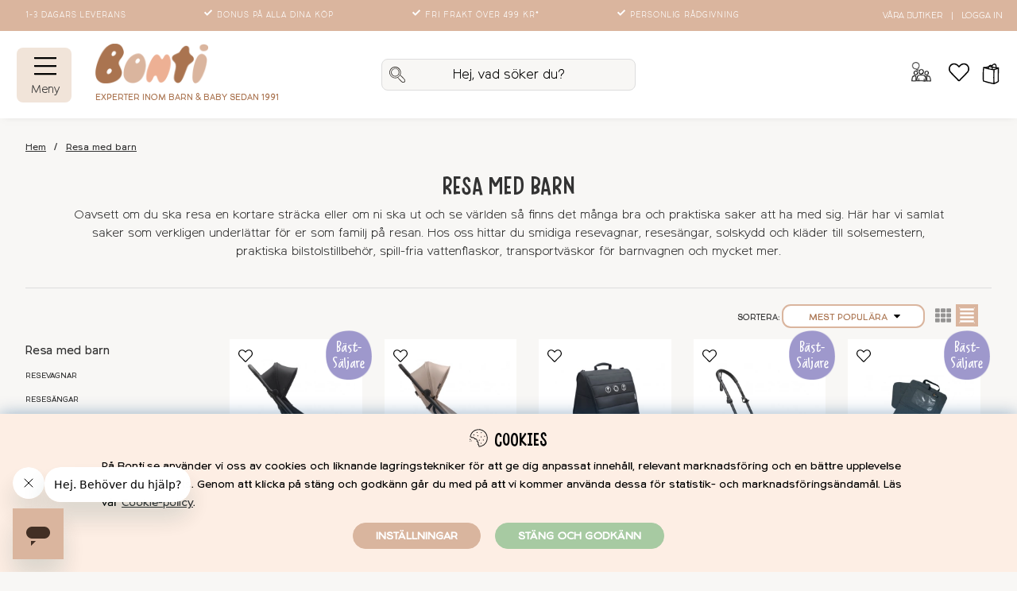

--- FILE ---
content_type: text/html; charset=UTF-8
request_url: https://bonti.se/resa-med-barn
body_size: 105700
content:
<!DOCTYPE html>
<html lang="SV">
<head>
	<script nonce="aL8_B9wpaNi3kDGcxIIELYYR1wkfPT-lew2DIjIVe2I" type="text/javascript"> var cm_active_categories = [1,2,3,4]; var cm_preactive_categories = []; var blocked_nodes = {}; var observer = new MutationObserver(function (mutations) { for(var i = 0; i < mutations.length; i++) { var _ref = mutations[i]; var addedNodes = _ref.addedNodes; for(var j = 0; j < addedNodes.length; j++) { var node = addedNodes[j]; if (node.nodeType === 1) { var src = node.src || ''; var type = node.type; var consent_type = ''; if (typeof node.attributes.consent_type !== 'undefined' && typeof node.attributes.consent_type.value !== 'undefined') consent_type = node.attributes.consent_type.value; if (blocked_content_type(consent_type)) { if (typeof blocked_nodes[consent_type] === 'undefined') blocked_nodes[consent_type] = []; var clone; if (node.tagName === 'SCRIPT') { clone = node.cloneNode(true); } else { clone = node; } clone.air_prev = node.previousElementSibling; clone.air_next = node.nextElementSibling; clone.air_parent = node.parentElement; blocked_nodes[consent_type].push(clone); if (node.tagName === 'SCRIPT') node.type = 'javascript/blocked'; node.parentElement.removeChild(node); var beforeScriptExecuteListener = function beforeScriptExecuteListener(event) { event.preventDefault(); }; node.addEventListener('beforescriptexecute', beforeScriptExecuteListener); } else { log_node(node, consent_type); } } } } }); observer.observe(document.documentElement, { childList: true, subtree: true }); var blocked_content_type = function blocked_content_type(consent_type) { var blocked = 0; if ((typeof(cm_active_categories) == "undefined" || cm_active_categories.includes(parseInt(consent_type))) && consent_type && !check_consent(consent_type, "") && consent_type > 1) blocked = 1; return blocked; }; var external_nodes = []; var internal_nodes = []; var inline_nodes = []; var log_node = function log_node(node, consent_type) { if (node.tagName === 'SCRIPT') { if (node.src && (node.src.indexOf(window.location.host) <= -1 || node.src.indexOf(window.location.host) > 10)) { external_nodes.push(node.src); } else if (node.src) { internal_nodes.push(node.src); } else { inline_nodes.push(node.innerHTML); } } }; document.addEventListener("DOMContentLoaded", function() { if (document.querySelector('#cookie_consent')) { init_cookie_consent(); } }); var init_cookie_consent = function init_cookie_consent(force) { var cookie_consent = get_cookie_consent("air_cookie_consent") || ""; var all_signed = 0; var consents = []; if (cookie_consent) { all_signed = 1; consents = JSON.parse(cookie_consent); var elements = document.querySelectorAll('#cookie_consent_manager input[type=checkbox]'); for (let element of elements) { if (typeof(consents[element.value]) == "undefined") all_signed = 0; } } else { var elements = document.querySelectorAll('#cookie_consent_manager input[type=checkbox][prechecked=true]'); for (let element of elements) { element.checked = true; } } if (!all_signed || force) { document.getElementById('cookie_consent').style.display = 'block'; var elements = document.querySelectorAll('#cookie_consent_manager input[type=checkbox]'); for (let element of elements) { if (consents[element.value]) element.checked = consents[element.value]; } init_acm_click_events(); } }; var init_acm_click_events = function() { document.getElementById("cookie_consent_manage").addEventListener("click", function () { let cookie_consent_manager = document.getElementById('cookie_consent_manager'); if (cookie_consent_manager) cookie_consent_manager.style.display = 'block'; let cookie_consent = document.getElementById('cookie_consent'); if (cookie_consent) cookie_consent.classList.add('managing'); document.querySelectorAll(".dimmer2").forEach(item => { item.addEventListener('click', event => { item.classList.add('active') }) }); }); document.getElementById("cookie_consent_manage_rec").addEventListener("click", function () { var elements = document.querySelectorAll('#cookie_consent_manager input[type=checkbox]'); for (let element of elements) { element.checked = true; } document.getElementById("cookie_consent_manager_confirm").dispatchEvent(new Event("click")); }); let cookie_consent_manager_accept = document.getElementById("cookie_consent_manager_accept"); if (cookie_consent_manager_accept) { cookie_consent_manager_accept.addEventListener("click", function () { cm_action(true); }); } document.getElementById("cookie_consent_manager_confirm").addEventListener("click", function () { cm_action(); }); document.querySelectorAll(".cookie_consent_manager_accept_req").forEach(item => { item.addEventListener('click', event => { cm_action(false); }) }); }; var cm_action = function(consent){ let cookie_consent = document.getElementById('cookie_consent'); if (cookie_consent) cookie_consent.style.display = 'none'; let cookie_consent_manager = document.getElementById('cookie_consent_manager'); if (cookie_consent_manager) cookie_consent_manager.style.display = 'none'; document.querySelectorAll(".dimmer2").forEach(item => { item.addEventListener('click', event => { item.classList.remove('active') }) }); var consents = {}; var elements = document.querySelectorAll('#cookie_consent_manager input[type=checkbox]'); for (let element of elements) { consents[element.value] = typeof(consent) !== "undefined" ? consent : element.checked; } consents[1] = true; var cookie_consents = JSON.stringify(consents); set_cookie_consent(cookie_consents); consent_action(cookie_consents); window.dispatchEvent(new Event("acm_change")); }; var set_cookie_consent = function set_cookie_consent(value) { var exdate = new Date(); exdate.setDate(exdate.getDate() + 30); document.cookie = "air_cookie_consent" + "=" + value + "; expires= " + exdate.toUTCString() + "; path=/" + (location.protocol === "https:" ? "; secure" : ""); }; var get_cookie_consent = function get_cookie_consent(name) { var nameEQ = name + "="; var ca = document.cookie.split('; '); for (let c of ca) { if (c.indexOf(nameEQ) === 0) return c.substring(nameEQ.length, c.length); } return null; }; var consent_action = function consent_action(cookie_consent) { var consent_data = JSON.parse(cookie_consent); for(var category_id in consent_data) { if (consent_data[category_id]) { approve_category(category_id); } } }; var approve_category = function(category_id) { if (typeof blocked_nodes[category_id] !== 'undefined') { for (let node of blocked_nodes[category_id]) { if (node.type == "text/javascript") { var script = document.createElement("script"); script.type = "text/javascript"; if (node.src) { script.src = node.src; } else if (node.innerHTML) { script.innerHTML = node.innerHTML; } document.getElementsByTagName("head")[0].appendChild(script); } else if (node.air_prev && node.air_parent) { cm_insertAfter(node, node.air_prev, node.air_parent); } else if (node.air_next && node.air_parent) { node.air_parent.insertBefore(node, node.air_next); } else if (node.air_parent) { node.air_parent.append(node); } } delete blocked_nodes[category_id]; } }; function cm_insertAfter(newNode, existingNode, parent) { parent.insertBefore(newNode, existingNode.nextSibling); } var check_consent = function check_consent(type, cookie_consent) { if (!type) return false; if (!cookie_consent) cookie_consent = get_cookie_consent("air_cookie_consent"); if (!cookie_consent) return (typeof(cm_preactive_categories) == "undefined" || cm_preactive_categories.includes(parseInt(type))); var consents = JSON.parse(cookie_consent); if (typeof(consents[type]) === 'undefined') return false; return consents[type]; }; </script>
	<title>Allt som du behöver för att resa med barn & baby | Bonti.se</title>
	<meta charset="utf-8">
	<meta name="description" content="Köp resevagnar, resesängar, solskydd till barn och och mycket mer. Välkommen till Bonti – Nu börjar livet! ✓ Fri frakt från 499 kr ✓ Trygg e-handel ✓ Prisgaranti">
	<meta name="keywords" content="Resa med barn, resevagn, resesäng, bilstolstillbehör, solskydd, uv-kläder till barn">
	<meta name="robots" content="INDEX, FOLLOW">
	<meta name="revisit-after" content="14 days">
	<meta name="distribution" content="global">
	<meta http-equiv="expires" content="0">
	<meta name="theme-color" content="#ffffff" />
	<!-- disables Compatibility view IE -->
	<meta http-equiv="X-UA-Compatible" content="IE=9; IE=8; IE=7; IE=EDGE" />
	<!-- Responsive and mobile friendly stuff -->
	<meta name="HandheldFriendly" content="True">
	<meta name="viewport" content="initial-scale=1.0, minimum-scale=1.0, maximum-scale=5.0, width=device-width">
	<meta name="apple-mobile-web-app-capable" content="yes" />
	<link rel="canonical" href="https://bonti.se/resa-med-barn" />
	<meta property="og:site_name" content="Bonti"/>
<meta property="og:url" content="https://bonti.se/sv/resa-med-barn"/>
<meta property="og:title" content="Resa med barn"/>
<meta property="fb:app_id" content="2907505832865579"/>


	<link rel="preload" as="font" href="/themes/master/design/css/webfonts/Hanoded-DeliveryNoteRegular.woff2" onload="this.rel='font'" crossorigin>
	<link rel="preload" as="font" href="/themes/master/design/css/webfonts/StaringContestBrush.woff2" onload="this.rel='font'" crossorigin>
	<link rel="preload" as="font" href="/themes/master/design/css/webfonts/StaringContestRegular.woff2" onload="this.rel='font'" crossorigin>
	<link rel="preload" as="font" href="/themes/master/design/css/webfonts/Northwoods-Light.woff2" onload="this.rel='font'" crossorigin>
	<link rel="preload" as="font" href="/themes/master/design/css/webfonts/Northwoods-Regular.woff2" onload="this.rel='font'" crossorigin>
	<!--link rel="preload" as="font" href="/themes/master/design/css/webfonts/icomoon.woff" onload="this.rel='font'" crossorigin-->

	<script type="text/javascript">
		if(/MSIE \d|Trident.*rv:/.test(navigator.userAgent)){
			document.write('<script src="/themes/air_theme_x/design/script/ie11CustomProperties.js"><\/script><link rel="stylesheet" href="/themes/air_theme_x/design/css/ie.css">');
		}
	</script>
	<link rel="icon" sizes="32x32" href="/themes/master/design/bilder/favicons/bonti-favicon-32.png" />
	<link rel="shortcut icon" type="image/png" href="/themes/master/design/bilder/bonti-favicon-64.png"/>
	<link rel="apple-touch-icon" href="/themes/master/design/bilder/favicons/apple-touch-icon.png" />
	<link rel="apple-touch-icon" sizes="180x180" href="/themes/master/design/bilder/favicons/apple-touch-icon-180x180.png" />
	<link rel="icon" sizes="128x128" href="/themes/master/design/bilder/favicons/bonti-favicon-128.png" />
	<link rel="icon" sizes="192x192" href="/themes/master/design/bilder/favicons/bonti-favicon-192.png" />


	<!-- Matkod:Analytics start -->
	
	<!-- Matkod:Analytics slut -->

	<!-- MainHead start -->
	
	<!-- MainHead slut -->

	<!-- HtmlHead start -->
		<script nonce="aL8_B9wpaNi3kDGcxIIELYYR1wkfPT-lew2DIjIVe2I">
		(function (i, s, o, g, r, a, m) {
			i['VoyadoAnalyticsObject'] = r;
			i[r] = i[r] || function () {
				(i[r].q = i[r].q || []).push(arguments)
			},
			i[r].l = 1 * new Date();
			a = s.createElement(o),
			m = s.getElementsByTagName(o)[0];
			a.async = 1;
			a.src = g;
			m.parentNode.insertBefore(a, m)
		})(window, document, 'script', 'https://assets.voyado.com/jsfiles/analytics_0.1.6.min.js', 'va');

		va("setTenant", "bonti");

		
			
		

		
	</script><meta name="facebook-domain-verification" content="9i2p0y39jbgxr96mfg257jujhuts6f" /><style type="text/css">
.main-menu-wrap > ul:not(.child-ul) li:not(.back-link)::before {
display: none !important;
}

@media only screen and (max-width: 48.01em) {
.main-menu.menu ul:not(.main-menu-items):not(.main-menu-b):not(.help-list) li a:not(.header-menu),
.main-menu.menu ul:not(.main-menu-items):not(.main-menu-b):not(.help-list) li span,
.header-menu {
	padding-left: 1em !important;
}
}
</style><!-- Start Bing tag  -->
<script nonce="aL8_B9wpaNi3kDGcxIIELYYR1wkfPT-lew2DIjIVe2I">
function delayed_bing() {
(function(w,d,t,r,u){var f,n,i;w[u]=w[u]||[],f=function(){var o={ti:"17541835"};o.q=w[u],w[u]=new UET(o),w[u].push("pageLoad")},n=d.createElement(t),n.src=r,n.async=1,n.onload=n.onreadystatechange=function(){var s=this.readyState;s&&s!=="loaded"&&s!=="complete"||(f(),n.onload=n.onreadystatechange=null)},i=d.getElementsByTagName(t)[0],i.parentNode.insertBefore(n,i)})(window,document,"script","//bat.bing.com/bat.js","uetq");
};
setTimeout(() => {
	console.log("Bing: Timeout 2 sec");
	delayed_bing();
}, "2000");
</script>

<!-- Stop Bing tag  --><!-- Facebook Pixel Code -->
<script nonce="aL8_B9wpaNi3kDGcxIIELYYR1wkfPT-lew2DIjIVe2I">
  !function(f,b,e,v,n,t,s)
  {if(f.fbq)return;n=f.fbq=function(){n.callMethod?
  n.callMethod.apply(n,arguments):n.queue.push(arguments)};
  if(!f._fbq)f._fbq=n;n.push=n;n.loaded=!0;n.version='2.0';
  n.queue=[];t=b.createElement(e);t.async=!0;
  t.src=v;s=b.getElementsByTagName(e)[0];
  s.parentNode.insertBefore(t,s)}(window, document,'script',
  'https://connect.facebook.net/en_US/fbevents.js');
  fbq('init', '2031787887092915');
</script>
<noscript><img height="1" width="1" style="display:none"
  src="https://www.facebook.com/tr?id=2031787887092915&ev=PageView&noscript=1"
/></noscript>
<!-- End Facebook Pixel Code --><!-- Hotjar Tracking Code for www.bonti.se -->
<script nonce="aL8_B9wpaNi3kDGcxIIELYYR1wkfPT-lew2DIjIVe2I">
    (function(h,o,t,j,a,r){
        h.hj=h.hj||function(){(h.hj.q=h.hj.q||[]).push(arguments)};
        h._hjSettings={hjid:1967501,hjsv:6};
        a=o.getElementsByTagName('head')[0];
        r=o.createElement('script');r.async=1;
        r.src=t+h._hjSettings.hjid+j+h._hjSettings.hjsv;
        a.appendChild(r);
    })(window,document,'https://static.hotjar.com/c/hotjar-','.js?sv=');
</script><script nonce="aL8_B9wpaNi3kDGcxIIELYYR1wkfPT-lew2DIjIVe2I" defer src="https://t.adii.se/init.js"></script><script nonce="aL8_B9wpaNi3kDGcxIIELYYR1wkfPT-lew2DIjIVe2I" async src="https://www.googletagmanager.com/gtag/js?id=G-XTC4K6ZW69"></script>
<script nonce="aL8_B9wpaNi3kDGcxIIELYYR1wkfPT-lew2DIjIVe2I">
  window.dataLayer = window.dataLayer || [];
  function gtag(){dataLayer.push(arguments);}
 if (document.cookie.split(';').find(cookie => cookie.includes('air_cookie_consent'))) {
    gtag(
 "consent",
  "default", {
        "ad_storage": check_consent("4") ? "granted" : "denied",
  "analytics_storage": check_consent("2") ? "granted" : "denied",
  "ad_user_data": check_consent("4") ? "granted" : "denied",
  "ad_personalization": check_consent("4") ? "granted" : "denied",
    }); 
 }
else {
  gtag("consent", "default", { 
      "ad_storage":  "denied",
      "analytics_storage": "denied",
      "ad_user_data": "denied",
      "ad_personalization": "denied",
    });
}
 gtag('js', new Date());

 var event_id = Math.random().toString(36).substring(2, 15);

 gtag('config', 'G-XTC4K6ZW69', {
  send_page_view: false
});
gtag('set', 'user_properties',{
  'user_domain': 'https://bonti.se',
  'user_logged_in': 'false',
  'user_pricelist': '1',

});

gtag('event', 'page_view',{
 event_id: event_id,
       send_to: "G-XTC4K6ZW69"
});

</script>
<script nonce="aL8_B9wpaNi3kDGcxIIELYYR1wkfPT-lew2DIjIVe2I" defer id="pertentoScript" src="https://app.pertento.ai/pertentoRuntime.js?website-id=2784"></script>	
	<!-- HtmlHead slut -->

	<!-- Askås inkluderingar start -->
	




<script nonce="aL8_B9wpaNi3kDGcxIIELYYR1wkfPT-lew2DIjIVe2I">/** FILE: /themes/default/design/script/jquery.min.3.4.1.js **/
!function(e,t){"use strict";"object"==typeof module&&"object"==typeof module.exports?module.exports=e.document?t(e,!0):function(e){if(!e.document)throw new Error("jQuery requires a window with a document");return t(e)}:t(e)}("undefined"!=typeof window?window:this,function(C,e){"use strict";var t=[],E=C.document,r=Object.getPrototypeOf,s=t.slice,g=t.concat,u=t.push,i=t.indexOf,n={},o=n.toString,v=n.hasOwnProperty,a=v.toString,l=a.call(Object),y={},m=function(e){return"function"==typeof e&&"number"!=typeof e.nodeType},x=function(e){return null!=e&&e===e.window},c={type:!0,src:!0,nonce:!0,noModule:!0};function b(e,t,n){var r,i,o=(n=n||E).createElement("script");if(o.text=e,t)for(r in c)(i=t[r]||t.getAttribute&&t.getAttribute(r))&&o.setAttribute(r,i);n.head.appendChild(o).parentNode.removeChild(o)}function w(e){return null==e?e+"":"object"==typeof e||"function"==typeof e?n[o.call(e)]||"object":typeof e}var f="3.4.1",k=function(e,t){return new k.fn.init(e,t)},p=/^[\s\uFEFF\xA0]+|[\s\uFEFF\xA0]+$/g;function d(e){var t=!!e&&"length"in e&&e.length,n=w(e);return!m(e)&&!x(e)&&("array"===n||0===t||"number"==typeof t&&0<t&&t-1 in e)}k.fn=k.prototype={jquery:f,constructor:k,length:0,toArray:function(){return s.call(this)},get:function(e){return null==e?s.call(this):e<0?this[e+this.length]:this[e]},pushStack:function(e){var t=k.merge(this.constructor(),e);return t.prevObject=this,t},each:function(e){return k.each(this,e)},map:function(n){return this.pushStack(k.map(this,function(e,t){return n.call(e,t,e)}))},slice:function(){return this.pushStack(s.apply(this,arguments))},first:function(){return this.eq(0)},last:function(){return this.eq(-1)},eq:function(e){var t=this.length,n=+e+(e<0?t:0);return this.pushStack(0<=n&&n<t?[this[n]]:[])},end:function(){return this.prevObject||this.constructor()},push:u,sort:t.sort,splice:t.splice},k.extend=k.fn.extend=function(){var e,t,n,r,i,o,a=arguments[0]||{},s=1,u=arguments.length,l=!1;for("boolean"==typeof a&&(l=a,a=arguments[s]||{},s++),"object"==typeof a||m(a)||(a={}),s===u&&(a=this,s--);s<u;s++)if(null!=(e=arguments[s]))for(t in e)r=e[t],"__proto__"!==t&&a!==r&&(l&&r&&(k.isPlainObject(r)||(i=Array.isArray(r)))?(n=a[t],o=i&&!Array.isArray(n)?[]:i||k.isPlainObject(n)?n:{},i=!1,a[t]=k.extend(l,o,r)):void 0!==r&&(a[t]=r));return a},k.extend({expando:"jQuery"+(f+Math.random()).replace(/\D/g,""),isReady:!0,error:function(e){throw new Error(e)},noop:function(){},isPlainObject:function(e){var t,n;return!(!e||"[object Object]"!==o.call(e))&&(!(t=r(e))||"function"==typeof(n=v.call(t,"constructor")&&t.constructor)&&a.call(n)===l)},isEmptyObject:function(e){var t;for(t in e)return!1;return!0},globalEval:function(e,t){b(e,{nonce:t&&t.nonce})},each:function(e,t){var n,r=0;if(d(e)){for(n=e.length;r<n;r++)if(!1===t.call(e[r],r,e[r]))break}else for(r in e)if(!1===t.call(e[r],r,e[r]))break;return e},trim:function(e){return null==e?"":(e+"").replace(p,"")},makeArray:function(e,t){var n=t||[];return null!=e&&(d(Object(e))?k.merge(n,"string"==typeof e?[e]:e):u.call(n,e)),n},inArray:function(e,t,n){return null==t?-1:i.call(t,e,n)},merge:function(e,t){for(var n=+t.length,r=0,i=e.length;r<n;r++)e[i++]=t[r];return e.length=i,e},grep:function(e,t,n){for(var r=[],i=0,o=e.length,a=!n;i<o;i++)!t(e[i],i)!==a&&r.push(e[i]);return r},map:function(e,t,n){var r,i,o=0,a=[];if(d(e))for(r=e.length;o<r;o++)null!=(i=t(e[o],o,n))&&a.push(i);else for(o in e)null!=(i=t(e[o],o,n))&&a.push(i);return g.apply([],a)},guid:1,support:y}),"function"==typeof Symbol&&(k.fn[Symbol.iterator]=t[Symbol.iterator]),k.each("Boolean Number String Function Array Date RegExp Object Error Symbol".split(" "),function(e,t){n["[object "+t+"]"]=t.toLowerCase()});var h=function(n){var e,d,b,o,i,h,f,g,w,u,l,T,C,a,E,v,s,c,y,k="sizzle"+1*new Date,m=n.document,S=0,r=0,p=ue(),x=ue(),N=ue(),A=ue(),D=function(e,t){return e===t&&(l=!0),0},j={}.hasOwnProperty,t=[],q=t.pop,L=t.push,H=t.push,O=t.slice,P=function(e,t){for(var n=0,r=e.length;n<r;n++)if(e[n]===t)return n;return-1},R="checked|selected|async|autofocus|autoplay|controls|defer|disabled|hidden|ismap|loop|multiple|open|readonly|required|scoped",M="[\\x20\\t\\r\\n\\f]",I="(?:\\\\.|[\\w-]|[^\0-\\xa0])+",W="\\["+M+"*("+I+")(?:"+M+"*([*^$|!~]?=)"+M+"*(?:'((?:\\\\.|[^\\\\'])*)'|\"((?:\\\\.|[^\\\\\"])*)\"|("+I+"))|)"+M+"*\\]",$=":("+I+")(?:\\((('((?:\\\\.|[^\\\\'])*)'|\"((?:\\\\.|[^\\\\\"])*)\")|((?:\\\\.|[^\\\\()[\\]]|"+W+")*)|.*)\\)|)",F=new RegExp(M+"+","g"),B=new RegExp("^"+M+"+|((?:^|[^\\\\])(?:\\\\.)*)"+M+"+$","g"),_=new RegExp("^"+M+"*,"+M+"*"),z=new RegExp("^"+M+"*([>+~]|"+M+")"+M+"*"),U=new RegExp(M+"|>"),X=new RegExp($),V=new RegExp("^"+I+"$"),G={ID:new RegExp("^#("+I+")"),CLASS:new RegExp("^\\.("+I+")"),TAG:new RegExp("^("+I+"|[*])"),ATTR:new RegExp("^"+W),PSEUDO:new RegExp("^"+$),CHILD:new RegExp("^:(only|first|last|nth|nth-last)-(child|of-type)(?:\\("+M+"*(even|odd|(([+-]|)(\\d*)n|)"+M+"*(?:([+-]|)"+M+"*(\\d+)|))"+M+"*\\)|)","i"),bool:new RegExp("^(?:"+R+")$","i"),needsContext:new RegExp("^"+M+"*[>+~]|:(even|odd|eq|gt|lt|nth|first|last)(?:\\("+M+"*((?:-\\d)?\\d*)"+M+"*\\)|)(?=[^-]|$)","i")},Y=/HTML$/i,Q=/^(?:input|select|textarea|button)$/i,J=/^h\d$/i,K=/^[^{]+\{\s*\[native \w/,Z=/^(?:#([\w-]+)|(\w+)|\.([\w-]+))$/,ee=/[+~]/,te=new RegExp("\\\\([\\da-f]{1,6}"+M+"?|("+M+")|.)","ig"),ne=function(e,t,n){var r="0x"+t-65536;return r!=r||n?t:r<0?String.fromCharCode(r+65536):String.fromCharCode(r>>10|55296,1023&r|56320)},re=/([\0-\x1f\x7f]|^-?\d)|^-$|[^\0-\x1f\x7f-\uFFFF\w-]/g,ie=function(e,t){return t?"\0"===e?"\ufffd":e.slice(0,-1)+"\\"+e.charCodeAt(e.length-1).toString(16)+" ":"\\"+e},oe=function(){T()},ae=be(function(e){return!0===e.disabled&&"fieldset"===e.nodeName.toLowerCase()},{dir:"parentNode",next:"legend"});try{H.apply(t=O.call(m.childNodes),m.childNodes),t[m.childNodes.length].nodeType}catch(e){H={apply:t.length?function(e,t){L.apply(e,O.call(t))}:function(e,t){var n=e.length,r=0;while(e[n++]=t[r++]);e.length=n-1}}}function se(t,e,n,r){var i,o,a,s,u,l,c,f=e&&e.ownerDocument,p=e?e.nodeType:9;if(n=n||[],"string"!=typeof t||!t||1!==p&&9!==p&&11!==p)return n;if(!r&&((e?e.ownerDocument||e:m)!==C&&T(e),e=e||C,E)){if(11!==p&&(u=Z.exec(t)))if(i=u[1]){if(9===p){if(!(a=e.getElementById(i)))return n;if(a.id===i)return n.push(a),n}else if(f&&(a=f.getElementById(i))&&y(e,a)&&a.id===i)return n.push(a),n}else{if(u[2])return H.apply(n,e.getElementsByTagName(t)),n;if((i=u[3])&&d.getElementsByClassName&&e.getElementsByClassName)return H.apply(n,e.getElementsByClassName(i)),n}if(d.qsa&&!A[t+" "]&&(!v||!v.test(t))&&(1!==p||"object"!==e.nodeName.toLowerCase())){if(c=t,f=e,1===p&&U.test(t)){(s=e.getAttribute("id"))?s=s.replace(re,ie):e.setAttribute("id",s=k),o=(l=h(t)).length;while(o--)l[o]="#"+s+" "+xe(l[o]);c=l.join(","),f=ee.test(t)&&ye(e.parentNode)||e}try{return H.apply(n,f.querySelectorAll(c)),n}catch(e){A(t,!0)}finally{s===k&&e.removeAttribute("id")}}}return g(t.replace(B,"$1"),e,n,r)}function ue(){var r=[];return function e(t,n){return r.push(t+" ")>b.cacheLength&&delete e[r.shift()],e[t+" "]=n}}function le(e){return e[k]=!0,e}function ce(e){var t=C.createElement("fieldset");try{return!!e(t)}catch(e){return!1}finally{t.parentNode&&t.parentNode.removeChild(t),t=null}}function fe(e,t){var n=e.split("|"),r=n.length;while(r--)b.attrHandle[n[r]]=t}function pe(e,t){var n=t&&e,r=n&&1===e.nodeType&&1===t.nodeType&&e.sourceIndex-t.sourceIndex;if(r)return r;if(n)while(n=n.nextSibling)if(n===t)return-1;return e?1:-1}function de(t){return function(e){return"input"===e.nodeName.toLowerCase()&&e.type===t}}function he(n){return function(e){var t=e.nodeName.toLowerCase();return("input"===t||"button"===t)&&e.type===n}}function ge(t){return function(e){return"form"in e?e.parentNode&&!1===e.disabled?"label"in e?"label"in e.parentNode?e.parentNode.disabled===t:e.disabled===t:e.isDisabled===t||e.isDisabled!==!t&&ae(e)===t:e.disabled===t:"label"in e&&e.disabled===t}}function ve(a){return le(function(o){return o=+o,le(function(e,t){var n,r=a([],e.length,o),i=r.length;while(i--)e[n=r[i]]&&(e[n]=!(t[n]=e[n]))})})}function ye(e){return e&&"undefined"!=typeof e.getElementsByTagName&&e}for(e in d=se.support={},i=se.isXML=function(e){var t=e.namespaceURI,n=(e.ownerDocument||e).documentElement;return!Y.test(t||n&&n.nodeName||"HTML")},T=se.setDocument=function(e){var t,n,r=e?e.ownerDocument||e:m;return r!==C&&9===r.nodeType&&r.documentElement&&(a=(C=r).documentElement,E=!i(C),m!==C&&(n=C.defaultView)&&n.top!==n&&(n.addEventListener?n.addEventListener("unload",oe,!1):n.attachEvent&&n.attachEvent("onunload",oe)),d.attributes=ce(function(e){return e.className="i",!e.getAttribute("className")}),d.getElementsByTagName=ce(function(e){return e.appendChild(C.createComment("")),!e.getElementsByTagName("*").length}),d.getElementsByClassName=K.test(C.getElementsByClassName),d.getById=ce(function(e){return a.appendChild(e).id=k,!C.getElementsByName||!C.getElementsByName(k).length}),d.getById?(b.filter.ID=function(e){var t=e.replace(te,ne);return function(e){return e.getAttribute("id")===t}},b.find.ID=function(e,t){if("undefined"!=typeof t.getElementById&&E){var n=t.getElementById(e);return n?[n]:[]}}):(b.filter.ID=function(e){var n=e.replace(te,ne);return function(e){var t="undefined"!=typeof e.getAttributeNode&&e.getAttributeNode("id");return t&&t.value===n}},b.find.ID=function(e,t){if("undefined"!=typeof t.getElementById&&E){var n,r,i,o=t.getElementById(e);if(o){if((n=o.getAttributeNode("id"))&&n.value===e)return[o];i=t.getElementsByName(e),r=0;while(o=i[r++])if((n=o.getAttributeNode("id"))&&n.value===e)return[o]}return[]}}),b.find.TAG=d.getElementsByTagName?function(e,t){return"undefined"!=typeof t.getElementsByTagName?t.getElementsByTagName(e):d.qsa?t.querySelectorAll(e):void 0}:function(e,t){var n,r=[],i=0,o=t.getElementsByTagName(e);if("*"===e){while(n=o[i++])1===n.nodeType&&r.push(n);return r}return o},b.find.CLASS=d.getElementsByClassName&&function(e,t){if("undefined"!=typeof t.getElementsByClassName&&E)return t.getElementsByClassName(e)},s=[],v=[],(d.qsa=K.test(C.querySelectorAll))&&(ce(function(e){a.appendChild(e).innerHTML="<a id='"+k+"'></a><select id='"+k+"-\r\\' msallowcapture=''><option selected=''></option></select>",e.querySelectorAll("[msallowcapture^='']").length&&v.push("[*^$]="+M+"*(?:''|\"\")"),e.querySelectorAll("[selected]").length||v.push("\\["+M+"*(?:value|"+R+")"),e.querySelectorAll("[id~="+k+"-]").length||v.push("~="),e.querySelectorAll(":checked").length||v.push(":checked"),e.querySelectorAll("a#"+k+"+*").length||v.push(".#.+[+~]")}),ce(function(e){e.innerHTML="<a href='' disabled='disabled'></a><select disabled='disabled'><option/></select>";var t=C.createElement("input");t.setAttribute("type","hidden"),e.appendChild(t).setAttribute("name","D"),e.querySelectorAll("[name=d]").length&&v.push("name"+M+"*[*^$|!~]?="),2!==e.querySelectorAll(":enabled").length&&v.push(":enabled",":disabled"),a.appendChild(e).disabled=!0,2!==e.querySelectorAll(":disabled").length&&v.push(":enabled",":disabled"),e.querySelectorAll("*,:x"),v.push(",.*:")})),(d.matchesSelector=K.test(c=a.matches||a.webkitMatchesSelector||a.mozMatchesSelector||a.oMatchesSelector||a.msMatchesSelector))&&ce(function(e){d.disconnectedMatch=c.call(e,"*"),c.call(e,"[s!='']:x"),s.push("!=",$)}),v=v.length&&new RegExp(v.join("|")),s=s.length&&new RegExp(s.join("|")),t=K.test(a.compareDocumentPosition),y=t||K.test(a.contains)?function(e,t){var n=9===e.nodeType?e.documentElement:e,r=t&&t.parentNode;return e===r||!(!r||1!==r.nodeType||!(n.contains?n.contains(r):e.compareDocumentPosition&&16&e.compareDocumentPosition(r)))}:function(e,t){if(t)while(t=t.parentNode)if(t===e)return!0;return!1},D=t?function(e,t){if(e===t)return l=!0,0;var n=!e.compareDocumentPosition-!t.compareDocumentPosition;return n||(1&(n=(e.ownerDocument||e)===(t.ownerDocument||t)?e.compareDocumentPosition(t):1)||!d.sortDetached&&t.compareDocumentPosition(e)===n?e===C||e.ownerDocument===m&&y(m,e)?-1:t===C||t.ownerDocument===m&&y(m,t)?1:u?P(u,e)-P(u,t):0:4&n?-1:1)}:function(e,t){if(e===t)return l=!0,0;var n,r=0,i=e.parentNode,o=t.parentNode,a=[e],s=[t];if(!i||!o)return e===C?-1:t===C?1:i?-1:o?1:u?P(u,e)-P(u,t):0;if(i===o)return pe(e,t);n=e;while(n=n.parentNode)a.unshift(n);n=t;while(n=n.parentNode)s.unshift(n);while(a[r]===s[r])r++;return r?pe(a[r],s[r]):a[r]===m?-1:s[r]===m?1:0}),C},se.matches=function(e,t){return se(e,null,null,t)},se.matchesSelector=function(e,t){if((e.ownerDocument||e)!==C&&T(e),d.matchesSelector&&E&&!A[t+" "]&&(!s||!s.test(t))&&(!v||!v.test(t)))try{var n=c.call(e,t);if(n||d.disconnectedMatch||e.document&&11!==e.document.nodeType)return n}catch(e){A(t,!0)}return 0<se(t,C,null,[e]).length},se.contains=function(e,t){return(e.ownerDocument||e)!==C&&T(e),y(e,t)},se.attr=function(e,t){(e.ownerDocument||e)!==C&&T(e);var n=b.attrHandle[t.toLowerCase()],r=n&&j.call(b.attrHandle,t.toLowerCase())?n(e,t,!E):void 0;return void 0!==r?r:d.attributes||!E?e.getAttribute(t):(r=e.getAttributeNode(t))&&r.specified?r.value:null},se.escape=function(e){return(e+"").replace(re,ie)},se.error=function(e){throw new Error("Syntax error, unrecognized expression: "+e)},se.uniqueSort=function(e){var t,n=[],r=0,i=0;if(l=!d.detectDuplicates,u=!d.sortStable&&e.slice(0),e.sort(D),l){while(t=e[i++])t===e[i]&&(r=n.push(i));while(r--)e.splice(n[r],1)}return u=null,e},o=se.getText=function(e){var t,n="",r=0,i=e.nodeType;if(i){if(1===i||9===i||11===i){if("string"==typeof e.textContent)return e.textContent;for(e=e.firstChild;e;e=e.nextSibling)n+=o(e)}else if(3===i||4===i)return e.nodeValue}else while(t=e[r++])n+=o(t);return n},(b=se.selectors={cacheLength:50,createPseudo:le,match:G,attrHandle:{},find:{},relative:{">":{dir:"parentNode",first:!0}," ":{dir:"parentNode"},"+":{dir:"previousSibling",first:!0},"~":{dir:"previousSibling"}},preFilter:{ATTR:function(e){return e[1]=e[1].replace(te,ne),e[3]=(e[3]||e[4]||e[5]||"").replace(te,ne),"~="===e[2]&&(e[3]=" "+e[3]+" "),e.slice(0,4)},CHILD:function(e){return e[1]=e[1].toLowerCase(),"nth"===e[1].slice(0,3)?(e[3]||se.error(e[0]),e[4]=+(e[4]?e[5]+(e[6]||1):2*("even"===e[3]||"odd"===e[3])),e[5]=+(e[7]+e[8]||"odd"===e[3])):e[3]&&se.error(e[0]),e},PSEUDO:function(e){var t,n=!e[6]&&e[2];return G.CHILD.test(e[0])?null:(e[3]?e[2]=e[4]||e[5]||"":n&&X.test(n)&&(t=h(n,!0))&&(t=n.indexOf(")",n.length-t)-n.length)&&(e[0]=e[0].slice(0,t),e[2]=n.slice(0,t)),e.slice(0,3))}},filter:{TAG:function(e){var t=e.replace(te,ne).toLowerCase();return"*"===e?function(){return!0}:function(e){return e.nodeName&&e.nodeName.toLowerCase()===t}},CLASS:function(e){var t=p[e+" "];return t||(t=new RegExp("(^|"+M+")"+e+"("+M+"|$)"))&&p(e,function(e){return t.test("string"==typeof e.className&&e.className||"undefined"!=typeof e.getAttribute&&e.getAttribute("class")||"")})},ATTR:function(n,r,i){return function(e){var t=se.attr(e,n);return null==t?"!="===r:!r||(t+="","="===r?t===i:"!="===r?t!==i:"^="===r?i&&0===t.indexOf(i):"*="===r?i&&-1<t.indexOf(i):"$="===r?i&&t.slice(-i.length)===i:"~="===r?-1<(" "+t.replace(F," ")+" ").indexOf(i):"|="===r&&(t===i||t.slice(0,i.length+1)===i+"-"))}},CHILD:function(h,e,t,g,v){var y="nth"!==h.slice(0,3),m="last"!==h.slice(-4),x="of-type"===e;return 1===g&&0===v?function(e){return!!e.parentNode}:function(e,t,n){var r,i,o,a,s,u,l=y!==m?"nextSibling":"previousSibling",c=e.parentNode,f=x&&e.nodeName.toLowerCase(),p=!n&&!x,d=!1;if(c){if(y){while(l){a=e;while(a=a[l])if(x?a.nodeName.toLowerCase()===f:1===a.nodeType)return!1;u=l="only"===h&&!u&&"nextSibling"}return!0}if(u=[m?c.firstChild:c.lastChild],m&&p){d=(s=(r=(i=(o=(a=c)[k]||(a[k]={}))[a.uniqueID]||(o[a.uniqueID]={}))[h]||[])[0]===S&&r[1])&&r[2],a=s&&c.childNodes[s];while(a=++s&&a&&a[l]||(d=s=0)||u.pop())if(1===a.nodeType&&++d&&a===e){i[h]=[S,s,d];break}}else if(p&&(d=s=(r=(i=(o=(a=e)[k]||(a[k]={}))[a.uniqueID]||(o[a.uniqueID]={}))[h]||[])[0]===S&&r[1]),!1===d)while(a=++s&&a&&a[l]||(d=s=0)||u.pop())if((x?a.nodeName.toLowerCase()===f:1===a.nodeType)&&++d&&(p&&((i=(o=a[k]||(a[k]={}))[a.uniqueID]||(o[a.uniqueID]={}))[h]=[S,d]),a===e))break;return(d-=v)===g||d%g==0&&0<=d/g}}},PSEUDO:function(e,o){var t,a=b.pseudos[e]||b.setFilters[e.toLowerCase()]||se.error("unsupported pseudo: "+e);return a[k]?a(o):1<a.length?(t=[e,e,"",o],b.setFilters.hasOwnProperty(e.toLowerCase())?le(function(e,t){var n,r=a(e,o),i=r.length;while(i--)e[n=P(e,r[i])]=!(t[n]=r[i])}):function(e){return a(e,0,t)}):a}},pseudos:{not:le(function(e){var r=[],i=[],s=f(e.replace(B,"$1"));return s[k]?le(function(e,t,n,r){var i,o=s(e,null,r,[]),a=e.length;while(a--)(i=o[a])&&(e[a]=!(t[a]=i))}):function(e,t,n){return r[0]=e,s(r,null,n,i),r[0]=null,!i.pop()}}),has:le(function(t){return function(e){return 0<se(t,e).length}}),contains:le(function(t){return t=t.replace(te,ne),function(e){return-1<(e.textContent||o(e)).indexOf(t)}}),lang:le(function(n){return V.test(n||"")||se.error("unsupported lang: "+n),n=n.replace(te,ne).toLowerCase(),function(e){var t;do{if(t=E?e.lang:e.getAttribute("xml:lang")||e.getAttribute("lang"))return(t=t.toLowerCase())===n||0===t.indexOf(n+"-")}while((e=e.parentNode)&&1===e.nodeType);return!1}}),target:function(e){var t=n.location&&n.location.hash;return t&&t.slice(1)===e.id},root:function(e){return e===a},focus:function(e){return e===C.activeElement&&(!C.hasFocus||C.hasFocus())&&!!(e.type||e.href||~e.tabIndex)},enabled:ge(!1),disabled:ge(!0),checked:function(e){var t=e.nodeName.toLowerCase();return"input"===t&&!!e.checked||"option"===t&&!!e.selected},selected:function(e){return e.parentNode&&e.parentNode.selectedIndex,!0===e.selected},empty:function(e){for(e=e.firstChild;e;e=e.nextSibling)if(e.nodeType<6)return!1;return!0},parent:function(e){return!b.pseudos.empty(e)},header:function(e){return J.test(e.nodeName)},input:function(e){return Q.test(e.nodeName)},button:function(e){var t=e.nodeName.toLowerCase();return"input"===t&&"button"===e.type||"button"===t},text:function(e){var t;return"input"===e.nodeName.toLowerCase()&&"text"===e.type&&(null==(t=e.getAttribute("type"))||"text"===t.toLowerCase())},first:ve(function(){return[0]}),last:ve(function(e,t){return[t-1]}),eq:ve(function(e,t,n){return[n<0?n+t:n]}),even:ve(function(e,t){for(var n=0;n<t;n+=2)e.push(n);return e}),odd:ve(function(e,t){for(var n=1;n<t;n+=2)e.push(n);return e}),lt:ve(function(e,t,n){for(var r=n<0?n+t:t<n?t:n;0<=--r;)e.push(r);return e}),gt:ve(function(e,t,n){for(var r=n<0?n+t:n;++r<t;)e.push(r);return e})}}).pseudos.nth=b.pseudos.eq,{radio:!0,checkbox:!0,file:!0,password:!0,image:!0})b.pseudos[e]=de(e);for(e in{submit:!0,reset:!0})b.pseudos[e]=he(e);function me(){}function xe(e){for(var t=0,n=e.length,r="";t<n;t++)r+=e[t].value;return r}function be(s,e,t){var u=e.dir,l=e.next,c=l||u,f=t&&"parentNode"===c,p=r++;return e.first?function(e,t,n){while(e=e[u])if(1===e.nodeType||f)return s(e,t,n);return!1}:function(e,t,n){var r,i,o,a=[S,p];if(n){while(e=e[u])if((1===e.nodeType||f)&&s(e,t,n))return!0}else while(e=e[u])if(1===e.nodeType||f)if(i=(o=e[k]||(e[k]={}))[e.uniqueID]||(o[e.uniqueID]={}),l&&l===e.nodeName.toLowerCase())e=e[u]||e;else{if((r=i[c])&&r[0]===S&&r[1]===p)return a[2]=r[2];if((i[c]=a)[2]=s(e,t,n))return!0}return!1}}function we(i){return 1<i.length?function(e,t,n){var r=i.length;while(r--)if(!i[r](e,t,n))return!1;return!0}:i[0]}function Te(e,t,n,r,i){for(var o,a=[],s=0,u=e.length,l=null!=t;s<u;s++)(o=e[s])&&(n&&!n(o,r,i)||(a.push(o),l&&t.push(s)));return a}function Ce(d,h,g,v,y,e){return v&&!v[k]&&(v=Ce(v)),y&&!y[k]&&(y=Ce(y,e)),le(function(e,t,n,r){var i,o,a,s=[],u=[],l=t.length,c=e||function(e,t,n){for(var r=0,i=t.length;r<i;r++)se(e,t[r],n);return n}(h||"*",n.nodeType?[n]:n,[]),f=!d||!e&&h?c:Te(c,s,d,n,r),p=g?y||(e?d:l||v)?[]:t:f;if(g&&g(f,p,n,r),v){i=Te(p,u),v(i,[],n,r),o=i.length;while(o--)(a=i[o])&&(p[u[o]]=!(f[u[o]]=a))}if(e){if(y||d){if(y){i=[],o=p.length;while(o--)(a=p[o])&&i.push(f[o]=a);y(null,p=[],i,r)}o=p.length;while(o--)(a=p[o])&&-1<(i=y?P(e,a):s[o])&&(e[i]=!(t[i]=a))}}else p=Te(p===t?p.splice(l,p.length):p),y?y(null,t,p,r):H.apply(t,p)})}function Ee(e){for(var i,t,n,r=e.length,o=b.relative[e[0].type],a=o||b.relative[" "],s=o?1:0,u=be(function(e){return e===i},a,!0),l=be(function(e){return-1<P(i,e)},a,!0),c=[function(e,t,n){var r=!o&&(n||t!==w)||((i=t).nodeType?u(e,t,n):l(e,t,n));return i=null,r}];s<r;s++)if(t=b.relative[e[s].type])c=[be(we(c),t)];else{if((t=b.filter[e[s].type].apply(null,e[s].matches))[k]){for(n=++s;n<r;n++)if(b.relative[e[n].type])break;return Ce(1<s&&we(c),1<s&&xe(e.slice(0,s-1).concat({value:" "===e[s-2].type?"*":""})).replace(B,"$1"),t,s<n&&Ee(e.slice(s,n)),n<r&&Ee(e=e.slice(n)),n<r&&xe(e))}c.push(t)}return we(c)}return me.prototype=b.filters=b.pseudos,b.setFilters=new me,h=se.tokenize=function(e,t){var n,r,i,o,a,s,u,l=x[e+" "];if(l)return t?0:l.slice(0);a=e,s=[],u=b.preFilter;while(a){for(o in n&&!(r=_.exec(a))||(r&&(a=a.slice(r[0].length)||a),s.push(i=[])),n=!1,(r=z.exec(a))&&(n=r.shift(),i.push({value:n,type:r[0].replace(B," ")}),a=a.slice(n.length)),b.filter)!(r=G[o].exec(a))||u[o]&&!(r=u[o](r))||(n=r.shift(),i.push({value:n,type:o,matches:r}),a=a.slice(n.length));if(!n)break}return t?a.length:a?se.error(e):x(e,s).slice(0)},f=se.compile=function(e,t){var n,v,y,m,x,r,i=[],o=[],a=N[e+" "];if(!a){t||(t=h(e)),n=t.length;while(n--)(a=Ee(t[n]))[k]?i.push(a):o.push(a);(a=N(e,(v=o,m=0<(y=i).length,x=0<v.length,r=function(e,t,n,r,i){var o,a,s,u=0,l="0",c=e&&[],f=[],p=w,d=e||x&&b.find.TAG("*",i),h=S+=null==p?1:Math.random()||.1,g=d.length;for(i&&(w=t===C||t||i);l!==g&&null!=(o=d[l]);l++){if(x&&o){a=0,t||o.ownerDocument===C||(T(o),n=!E);while(s=v[a++])if(s(o,t||C,n)){r.push(o);break}i&&(S=h)}m&&((o=!s&&o)&&u--,e&&c.push(o))}if(u+=l,m&&l!==u){a=0;while(s=y[a++])s(c,f,t,n);if(e){if(0<u)while(l--)c[l]||f[l]||(f[l]=q.call(r));f=Te(f)}H.apply(r,f),i&&!e&&0<f.length&&1<u+y.length&&se.uniqueSort(r)}return i&&(S=h,w=p),c},m?le(r):r))).selector=e}return a},g=se.select=function(e,t,n,r){var i,o,a,s,u,l="function"==typeof e&&e,c=!r&&h(e=l.selector||e);if(n=n||[],1===c.length){if(2<(o=c[0]=c[0].slice(0)).length&&"ID"===(a=o[0]).type&&9===t.nodeType&&E&&b.relative[o[1].type]){if(!(t=(b.find.ID(a.matches[0].replace(te,ne),t)||[])[0]))return n;l&&(t=t.parentNode),e=e.slice(o.shift().value.length)}i=G.needsContext.test(e)?0:o.length;while(i--){if(a=o[i],b.relative[s=a.type])break;if((u=b.find[s])&&(r=u(a.matches[0].replace(te,ne),ee.test(o[0].type)&&ye(t.parentNode)||t))){if(o.splice(i,1),!(e=r.length&&xe(o)))return H.apply(n,r),n;break}}}return(l||f(e,c))(r,t,!E,n,!t||ee.test(e)&&ye(t.parentNode)||t),n},d.sortStable=k.split("").sort(D).join("")===k,d.detectDuplicates=!!l,T(),d.sortDetached=ce(function(e){return 1&e.compareDocumentPosition(C.createElement("fieldset"))}),ce(function(e){return e.innerHTML="<a href='#'></a>","#"===e.firstChild.getAttribute("href")})||fe("type|href|height|width",function(e,t,n){if(!n)return e.getAttribute(t,"type"===t.toLowerCase()?1:2)}),d.attributes&&ce(function(e){return e.innerHTML="<input/>",e.firstChild.setAttribute("value",""),""===e.firstChild.getAttribute("value")})||fe("value",function(e,t,n){if(!n&&"input"===e.nodeName.toLowerCase())return e.defaultValue}),ce(function(e){return null==e.getAttribute("disabled")})||fe(R,function(e,t,n){var r;if(!n)return!0===e[t]?t.toLowerCase():(r=e.getAttributeNode(t))&&r.specified?r.value:null}),se}(C);k.find=h,k.expr=h.selectors,k.expr[":"]=k.expr.pseudos,k.uniqueSort=k.unique=h.uniqueSort,k.text=h.getText,k.isXMLDoc=h.isXML,k.contains=h.contains,k.escapeSelector=h.escape;var T=function(e,t,n){var r=[],i=void 0!==n;while((e=e[t])&&9!==e.nodeType)if(1===e.nodeType){if(i&&k(e).is(n))break;r.push(e)}return r},S=function(e,t){for(var n=[];e;e=e.nextSibling)1===e.nodeType&&e!==t&&n.push(e);return n},N=k.expr.match.needsContext;function A(e,t){return e.nodeName&&e.nodeName.toLowerCase()===t.toLowerCase()}var D=/^<([a-z][^\/\0>:\x20\t\r\n\f]*)[\x20\t\r\n\f]*\/?>(?:<\/\1>|)$/i;function j(e,n,r){return m(n)?k.grep(e,function(e,t){return!!n.call(e,t,e)!==r}):n.nodeType?k.grep(e,function(e){return e===n!==r}):"string"!=typeof n?k.grep(e,function(e){return-1<i.call(n,e)!==r}):k.filter(n,e,r)}k.filter=function(e,t,n){var r=t[0];return n&&(e=":not("+e+")"),1===t.length&&1===r.nodeType?k.find.matchesSelector(r,e)?[r]:[]:k.find.matches(e,k.grep(t,function(e){return 1===e.nodeType}))},k.fn.extend({find:function(e){var t,n,r=this.length,i=this;if("string"!=typeof e)return this.pushStack(k(e).filter(function(){for(t=0;t<r;t++)if(k.contains(i[t],this))return!0}));for(n=this.pushStack([]),t=0;t<r;t++)k.find(e,i[t],n);return 1<r?k.uniqueSort(n):n},filter:function(e){return this.pushStack(j(this,e||[],!1))},not:function(e){return this.pushStack(j(this,e||[],!0))},is:function(e){return!!j(this,"string"==typeof e&&N.test(e)?k(e):e||[],!1).length}});var q,L=/^(?:\s*(<[\w\W]+>)[^>]*|#([\w-]+))$/;(k.fn.init=function(e,t,n){var r,i;if(!e)return this;if(n=n||q,"string"==typeof e){if(!(r="<"===e[0]&&">"===e[e.length-1]&&3<=e.length?[null,e,null]:L.exec(e))||!r[1]&&t)return!t||t.jquery?(t||n).find(e):this.constructor(t).find(e);if(r[1]){if(t=t instanceof k?t[0]:t,k.merge(this,k.parseHTML(r[1],t&&t.nodeType?t.ownerDocument||t:E,!0)),D.test(r[1])&&k.isPlainObject(t))for(r in t)m(this[r])?this[r](t[r]):this.attr(r,t[r]);return this}return(i=E.getElementById(r[2]))&&(this[0]=i,this.length=1),this}return e.nodeType?(this[0]=e,this.length=1,this):m(e)?void 0!==n.ready?n.ready(e):e(k):k.makeArray(e,this)}).prototype=k.fn,q=k(E);var H=/^(?:parents|prev(?:Until|All))/,O={children:!0,contents:!0,next:!0,prev:!0};function P(e,t){while((e=e[t])&&1!==e.nodeType);return e}k.fn.extend({has:function(e){var t=k(e,this),n=t.length;return this.filter(function(){for(var e=0;e<n;e++)if(k.contains(this,t[e]))return!0})},closest:function(e,t){var n,r=0,i=this.length,o=[],a="string"!=typeof e&&k(e);if(!N.test(e))for(;r<i;r++)for(n=this[r];n&&n!==t;n=n.parentNode)if(n.nodeType<11&&(a?-1<a.index(n):1===n.nodeType&&k.find.matchesSelector(n,e))){o.push(n);break}return this.pushStack(1<o.length?k.uniqueSort(o):o)},index:function(e){return e?"string"==typeof e?i.call(k(e),this[0]):i.call(this,e.jquery?e[0]:e):this[0]&&this[0].parentNode?this.first().prevAll().length:-1},add:function(e,t){return this.pushStack(k.uniqueSort(k.merge(this.get(),k(e,t))))},addBack:function(e){return this.add(null==e?this.prevObject:this.prevObject.filter(e))}}),k.each({parent:function(e){var t=e.parentNode;return t&&11!==t.nodeType?t:null},parents:function(e){return T(e,"parentNode")},parentsUntil:function(e,t,n){return T(e,"parentNode",n)},next:function(e){return P(e,"nextSibling")},prev:function(e){return P(e,"previousSibling")},nextAll:function(e){return T(e,"nextSibling")},prevAll:function(e){return T(e,"previousSibling")},nextUntil:function(e,t,n){return T(e,"nextSibling",n)},prevUntil:function(e,t,n){return T(e,"previousSibling",n)},siblings:function(e){return S((e.parentNode||{}).firstChild,e)},children:function(e){return S(e.firstChild)},contents:function(e){return"undefined"!=typeof e.contentDocument?e.contentDocument:(A(e,"template")&&(e=e.content||e),k.merge([],e.childNodes))}},function(r,i){k.fn[r]=function(e,t){var n=k.map(this,i,e);return"Until"!==r.slice(-5)&&(t=e),t&&"string"==typeof t&&(n=k.filter(t,n)),1<this.length&&(O[r]||k.uniqueSort(n),H.test(r)&&n.reverse()),this.pushStack(n)}});var R=/[^\x20\t\r\n\f]+/g;function M(e){return e}function I(e){throw e}function W(e,t,n,r){var i;try{e&&m(i=e.promise)?i.call(e).done(t).fail(n):e&&m(i=e.then)?i.call(e,t,n):t.apply(void 0,[e].slice(r))}catch(e){n.apply(void 0,[e])}}k.Callbacks=function(r){var e,n;r="string"==typeof r?(e=r,n={},k.each(e.match(R)||[],function(e,t){n[t]=!0}),n):k.extend({},r);var i,t,o,a,s=[],u=[],l=-1,c=function(){for(a=a||r.once,o=i=!0;u.length;l=-1){t=u.shift();while(++l<s.length)!1===s[l].apply(t[0],t[1])&&r.stopOnFalse&&(l=s.length,t=!1)}r.memory||(t=!1),i=!1,a&&(s=t?[]:"")},f={add:function(){return s&&(t&&!i&&(l=s.length-1,u.push(t)),function n(e){k.each(e,function(e,t){m(t)?r.unique&&f.has(t)||s.push(t):t&&t.length&&"string"!==w(t)&&n(t)})}(arguments),t&&!i&&c()),this},remove:function(){return k.each(arguments,function(e,t){var n;while(-1<(n=k.inArray(t,s,n)))s.splice(n,1),n<=l&&l--}),this},has:function(e){return e?-1<k.inArray(e,s):0<s.length},empty:function(){return s&&(s=[]),this},disable:function(){return a=u=[],s=t="",this},disabled:function(){return!s},lock:function(){return a=u=[],t||i||(s=t=""),this},locked:function(){return!!a},fireWith:function(e,t){return a||(t=[e,(t=t||[]).slice?t.slice():t],u.push(t),i||c()),this},fire:function(){return f.fireWith(this,arguments),this},fired:function(){return!!o}};return f},k.extend({Deferred:function(e){var o=[["notify","progress",k.Callbacks("memory"),k.Callbacks("memory"),2],["resolve","done",k.Callbacks("once memory"),k.Callbacks("once memory"),0,"resolved"],["reject","fail",k.Callbacks("once memory"),k.Callbacks("once memory"),1,"rejected"]],i="pending",a={state:function(){return i},always:function(){return s.done(arguments).fail(arguments),this},"catch":function(e){return a.then(null,e)},pipe:function(){var i=arguments;return k.Deferred(function(r){k.each(o,function(e,t){var n=m(i[t[4]])&&i[t[4]];s[t[1]](function(){var e=n&&n.apply(this,arguments);e&&m(e.promise)?e.promise().progress(r.notify).done(r.resolve).fail(r.reject):r[t[0]+"With"](this,n?[e]:arguments)})}),i=null}).promise()},then:function(t,n,r){var u=0;function l(i,o,a,s){return function(){var n=this,r=arguments,e=function(){var e,t;if(!(i<u)){if((e=a.apply(n,r))===o.promise())throw new TypeError("Thenable self-resolution");t=e&&("object"==typeof e||"function"==typeof e)&&e.then,m(t)?s?t.call(e,l(u,o,M,s),l(u,o,I,s)):(u++,t.call(e,l(u,o,M,s),l(u,o,I,s),l(u,o,M,o.notifyWith))):(a!==M&&(n=void 0,r=[e]),(s||o.resolveWith)(n,r))}},t=s?e:function(){try{e()}catch(e){k.Deferred.exceptionHook&&k.Deferred.exceptionHook(e,t.stackTrace),u<=i+1&&(a!==I&&(n=void 0,r=[e]),o.rejectWith(n,r))}};i?t():(k.Deferred.getStackHook&&(t.stackTrace=k.Deferred.getStackHook()),C.setTimeout(t))}}return k.Deferred(function(e){o[0][3].add(l(0,e,m(r)?r:M,e.notifyWith)),o[1][3].add(l(0,e,m(t)?t:M)),o[2][3].add(l(0,e,m(n)?n:I))}).promise()},promise:function(e){return null!=e?k.extend(e,a):a}},s={};return k.each(o,function(e,t){var n=t[2],r=t[5];a[t[1]]=n.add,r&&n.add(function(){i=r},o[3-e][2].disable,o[3-e][3].disable,o[0][2].lock,o[0][3].lock),n.add(t[3].fire),s[t[0]]=function(){return s[t[0]+"With"](this===s?void 0:this,arguments),this},s[t[0]+"With"]=n.fireWith}),a.promise(s),e&&e.call(s,s),s},when:function(e){var n=arguments.length,t=n,r=Array(t),i=s.call(arguments),o=k.Deferred(),a=function(t){return function(e){r[t]=this,i[t]=1<arguments.length?s.call(arguments):e,--n||o.resolveWith(r,i)}};if(n<=1&&(W(e,o.done(a(t)).resolve,o.reject,!n),"pending"===o.state()||m(i[t]&&i[t].then)))return o.then();while(t--)W(i[t],a(t),o.reject);return o.promise()}});var $=/^(Eval|Internal|Range|Reference|Syntax|Type|URI)Error$/;k.Deferred.exceptionHook=function(e,t){C.console&&C.console.warn&&e&&$.test(e.name)&&C.console.warn("jQuery.Deferred exception: "+e.message,e.stack,t)},k.readyException=function(e){C.setTimeout(function(){throw e})};var F=k.Deferred();function B(){E.removeEventListener("DOMContentLoaded",B),C.removeEventListener("load",B),k.ready()}k.fn.ready=function(e){return F.then(e)["catch"](function(e){k.readyException(e)}),this},k.extend({isReady:!1,readyWait:1,ready:function(e){(!0===e?--k.readyWait:k.isReady)||(k.isReady=!0)!==e&&0<--k.readyWait||F.resolveWith(E,[k])}}),k.ready.then=F.then,"complete"===E.readyState||"loading"!==E.readyState&&!E.documentElement.doScroll?C.setTimeout(k.ready):(E.addEventListener("DOMContentLoaded",B),C.addEventListener("load",B));var _=function(e,t,n,r,i,o,a){var s=0,u=e.length,l=null==n;if("object"===w(n))for(s in i=!0,n)_(e,t,s,n[s],!0,o,a);else if(void 0!==r&&(i=!0,m(r)||(a=!0),l&&(a?(t.call(e,r),t=null):(l=t,t=function(e,t,n){return l.call(k(e),n)})),t))for(;s<u;s++)t(e[s],n,a?r:r.call(e[s],s,t(e[s],n)));return i?e:l?t.call(e):u?t(e[0],n):o},z=/^-ms-/,U=/-([a-z])/g;function X(e,t){return t.toUpperCase()}function V(e){return e.replace(z,"ms-").replace(U,X)}var G=function(e){return 1===e.nodeType||9===e.nodeType||!+e.nodeType};function Y(){this.expando=k.expando+Y.uid++}Y.uid=1,Y.prototype={cache:function(e){var t=e[this.expando];return t||(t={},G(e)&&(e.nodeType?e[this.expando]=t:Object.defineProperty(e,this.expando,{value:t,configurable:!0}))),t},set:function(e,t,n){var r,i=this.cache(e);if("string"==typeof t)i[V(t)]=n;else for(r in t)i[V(r)]=t[r];return i},get:function(e,t){return void 0===t?this.cache(e):e[this.expando]&&e[this.expando][V(t)]},access:function(e,t,n){return void 0===t||t&&"string"==typeof t&&void 0===n?this.get(e,t):(this.set(e,t,n),void 0!==n?n:t)},remove:function(e,t){var n,r=e[this.expando];if(void 0!==r){if(void 0!==t){n=(t=Array.isArray(t)?t.map(V):(t=V(t))in r?[t]:t.match(R)||[]).length;while(n--)delete r[t[n]]}(void 0===t||k.isEmptyObject(r))&&(e.nodeType?e[this.expando]=void 0:delete e[this.expando])}},hasData:function(e){var t=e[this.expando];return void 0!==t&&!k.isEmptyObject(t)}};var Q=new Y,J=new Y,K=/^(?:\{[\w\W]*\}|\[[\w\W]*\])$/,Z=/[A-Z]/g;function ee(e,t,n){var r,i;if(void 0===n&&1===e.nodeType)if(r="data-"+t.replace(Z,"-$&").toLowerCase(),"string"==typeof(n=e.getAttribute(r))){try{n="true"===(i=n)||"false"!==i&&("null"===i?null:i===+i+""?+i:K.test(i)?JSON.parse(i):i)}catch(e){}J.set(e,t,n)}else n=void 0;return n}k.extend({hasData:function(e){return J.hasData(e)||Q.hasData(e)},data:function(e,t,n){return J.access(e,t,n)},removeData:function(e,t){J.remove(e,t)},_data:function(e,t,n){return Q.access(e,t,n)},_removeData:function(e,t){Q.remove(e,t)}}),k.fn.extend({data:function(n,e){var t,r,i,o=this[0],a=o&&o.attributes;if(void 0===n){if(this.length&&(i=J.get(o),1===o.nodeType&&!Q.get(o,"hasDataAttrs"))){t=a.length;while(t--)a[t]&&0===(r=a[t].name).indexOf("data-")&&(r=V(r.slice(5)),ee(o,r,i[r]));Q.set(o,"hasDataAttrs",!0)}return i}return"object"==typeof n?this.each(function(){J.set(this,n)}):_(this,function(e){var t;if(o&&void 0===e)return void 0!==(t=J.get(o,n))?t:void 0!==(t=ee(o,n))?t:void 0;this.each(function(){J.set(this,n,e)})},null,e,1<arguments.length,null,!0)},removeData:function(e){return this.each(function(){J.remove(this,e)})}}),k.extend({queue:function(e,t,n){var r;if(e)return t=(t||"fx")+"queue",r=Q.get(e,t),n&&(!r||Array.isArray(n)?r=Q.access(e,t,k.makeArray(n)):r.push(n)),r||[]},dequeue:function(e,t){t=t||"fx";var n=k.queue(e,t),r=n.length,i=n.shift(),o=k._queueHooks(e,t);"inprogress"===i&&(i=n.shift(),r--),i&&("fx"===t&&n.unshift("inprogress"),delete o.stop,i.call(e,function(){k.dequeue(e,t)},o)),!r&&o&&o.empty.fire()},_queueHooks:function(e,t){var n=t+"queueHooks";return Q.get(e,n)||Q.access(e,n,{empty:k.Callbacks("once memory").add(function(){Q.remove(e,[t+"queue",n])})})}}),k.fn.extend({queue:function(t,n){var e=2;return"string"!=typeof t&&(n=t,t="fx",e--),arguments.length<e?k.queue(this[0],t):void 0===n?this:this.each(function(){var e=k.queue(this,t,n);k._queueHooks(this,t),"fx"===t&&"inprogress"!==e[0]&&k.dequeue(this,t)})},dequeue:function(e){return this.each(function(){k.dequeue(this,e)})},clearQueue:function(e){return this.queue(e||"fx",[])},promise:function(e,t){var n,r=1,i=k.Deferred(),o=this,a=this.length,s=function(){--r||i.resolveWith(o,[o])};"string"!=typeof e&&(t=e,e=void 0),e=e||"fx";while(a--)(n=Q.get(o[a],e+"queueHooks"))&&n.empty&&(r++,n.empty.add(s));return s(),i.promise(t)}});var te=/[+-]?(?:\d*\.|)\d+(?:[eE][+-]?\d+|)/.source,ne=new RegExp("^(?:([+-])=|)("+te+")([a-z%]*)$","i"),re=["Top","Right","Bottom","Left"],ie=E.documentElement,oe=function(e){return k.contains(e.ownerDocument,e)},ae={composed:!0};ie.getRootNode&&(oe=function(e){return k.contains(e.ownerDocument,e)||e.getRootNode(ae)===e.ownerDocument});var se=function(e,t){return"none"===(e=t||e).style.display||""===e.style.display&&oe(e)&&"none"===k.css(e,"display")},ue=function(e,t,n,r){var i,o,a={};for(o in t)a[o]=e.style[o],e.style[o]=t[o];for(o in i=n.apply(e,r||[]),t)e.style[o]=a[o];return i};function le(e,t,n,r){var i,o,a=20,s=r?function(){return r.cur()}:function(){return k.css(e,t,"")},u=s(),l=n&&n[3]||(k.cssNumber[t]?"":"px"),c=e.nodeType&&(k.cssNumber[t]||"px"!==l&&+u)&&ne.exec(k.css(e,t));if(c&&c[3]!==l){u/=2,l=l||c[3],c=+u||1;while(a--)k.style(e,t,c+l),(1-o)*(1-(o=s()/u||.5))<=0&&(a=0),c/=o;c*=2,k.style(e,t,c+l),n=n||[]}return n&&(c=+c||+u||0,i=n[1]?c+(n[1]+1)*n[2]:+n[2],r&&(r.unit=l,r.start=c,r.end=i)),i}var ce={};function fe(e,t){for(var n,r,i,o,a,s,u,l=[],c=0,f=e.length;c<f;c++)(r=e[c]).style&&(n=r.style.display,t?("none"===n&&(l[c]=Q.get(r,"display")||null,l[c]||(r.style.display="")),""===r.style.display&&se(r)&&(l[c]=(u=a=o=void 0,a=(i=r).ownerDocument,s=i.nodeName,(u=ce[s])||(o=a.body.appendChild(a.createElement(s)),u=k.css(o,"display"),o.parentNode.removeChild(o),"none"===u&&(u="block"),ce[s]=u)))):"none"!==n&&(l[c]="none",Q.set(r,"display",n)));for(c=0;c<f;c++)null!=l[c]&&(e[c].style.display=l[c]);return e}k.fn.extend({show:function(){return fe(this,!0)},hide:function(){return fe(this)},toggle:function(e){return"boolean"==typeof e?e?this.show():this.hide():this.each(function(){se(this)?k(this).show():k(this).hide()})}});var pe=/^(?:checkbox|radio)$/i,de=/<([a-z][^\/\0>\x20\t\r\n\f]*)/i,he=/^$|^module$|\/(?:java|ecma)script/i,ge={option:[1,"<select multiple='multiple'>","</select>"],thead:[1,"<table>","</table>"],col:[2,"<table><colgroup>","</colgroup></table>"],tr:[2,"<table><tbody>","</tbody></table>"],td:[3,"<table><tbody><tr>","</tr></tbody></table>"],_default:[0,"",""]};function ve(e,t){var n;return n="undefined"!=typeof e.getElementsByTagName?e.getElementsByTagName(t||"*"):"undefined"!=typeof e.querySelectorAll?e.querySelectorAll(t||"*"):[],void 0===t||t&&A(e,t)?k.merge([e],n):n}function ye(e,t){for(var n=0,r=e.length;n<r;n++)Q.set(e[n],"globalEval",!t||Q.get(t[n],"globalEval"))}ge.optgroup=ge.option,ge.tbody=ge.tfoot=ge.colgroup=ge.caption=ge.thead,ge.th=ge.td;var me,xe,be=/<|&#?\w+;/;function we(e,t,n,r,i){for(var o,a,s,u,l,c,f=t.createDocumentFragment(),p=[],d=0,h=e.length;d<h;d++)if((o=e[d])||0===o)if("object"===w(o))k.merge(p,o.nodeType?[o]:o);else if(be.test(o)){a=a||f.appendChild(t.createElement("div")),s=(de.exec(o)||["",""])[1].toLowerCase(),u=ge[s]||ge._default,a.innerHTML=u[1]+k.htmlPrefilter(o)+u[2],c=u[0];while(c--)a=a.lastChild;k.merge(p,a.childNodes),(a=f.firstChild).textContent=""}else p.push(t.createTextNode(o));f.textContent="",d=0;while(o=p[d++])if(r&&-1<k.inArray(o,r))i&&i.push(o);else if(l=oe(o),a=ve(f.appendChild(o),"script"),l&&ye(a),n){c=0;while(o=a[c++])he.test(o.type||"")&&n.push(o)}return f}me=E.createDocumentFragment().appendChild(E.createElement("div")),(xe=E.createElement("input")).setAttribute("type","radio"),xe.setAttribute("checked","checked"),xe.setAttribute("name","t"),me.appendChild(xe),y.checkClone=me.cloneNode(!0).cloneNode(!0).lastChild.checked,me.innerHTML="<textarea>x</textarea>",y.noCloneChecked=!!me.cloneNode(!0).lastChild.defaultValue;var Te=/^key/,Ce=/^(?:mouse|pointer|contextmenu|drag|drop)|click/,Ee=/^([^.]*)(?:\.(.+)|)/;function ke(){return!0}function Se(){return!1}function Ne(e,t){return e===function(){try{return E.activeElement}catch(e){}}()==("focus"===t)}function Ae(e,t,n,r,i,o){var a,s;if("object"==typeof t){for(s in"string"!=typeof n&&(r=r||n,n=void 0),t)Ae(e,s,n,r,t[s],o);return e}if(null==r&&null==i?(i=n,r=n=void 0):null==i&&("string"==typeof n?(i=r,r=void 0):(i=r,r=n,n=void 0)),!1===i)i=Se;else if(!i)return e;return 1===o&&(a=i,(i=function(e){return k().off(e),a.apply(this,arguments)}).guid=a.guid||(a.guid=k.guid++)),e.each(function(){k.event.add(this,t,i,r,n)})}function De(e,i,o){o?(Q.set(e,i,!1),k.event.add(e,i,{namespace:!1,handler:function(e){var t,n,r=Q.get(this,i);if(1&e.isTrigger&&this[i]){if(r.length)(k.event.special[i]||{}).delegateType&&e.stopPropagation();else if(r=s.call(arguments),Q.set(this,i,r),t=o(this,i),this[i](),r!==(n=Q.get(this,i))||t?Q.set(this,i,!1):n={},r!==n)return e.stopImmediatePropagation(),e.preventDefault(),n.value}else r.length&&(Q.set(this,i,{value:k.event.trigger(k.extend(r[0],k.Event.prototype),r.slice(1),this)}),e.stopImmediatePropagation())}})):void 0===Q.get(e,i)&&k.event.add(e,i,ke)}k.event={global:{},add:function(t,e,n,r,i){var o,a,s,u,l,c,f,p,d,h,g,v=Q.get(t);if(v){n.handler&&(n=(o=n).handler,i=o.selector),i&&k.find.matchesSelector(ie,i),n.guid||(n.guid=k.guid++),(u=v.events)||(u=v.events={}),(a=v.handle)||(a=v.handle=function(e){return"undefined"!=typeof k&&k.event.triggered!==e.type?k.event.dispatch.apply(t,arguments):void 0}),l=(e=(e||"").match(R)||[""]).length;while(l--)d=g=(s=Ee.exec(e[l])||[])[1],h=(s[2]||"").split(".").sort(),d&&(f=k.event.special[d]||{},d=(i?f.delegateType:f.bindType)||d,f=k.event.special[d]||{},c=k.extend({type:d,origType:g,data:r,handler:n,guid:n.guid,selector:i,needsContext:i&&k.expr.match.needsContext.test(i),namespace:h.join(".")},o),(p=u[d])||((p=u[d]=[]).delegateCount=0,f.setup&&!1!==f.setup.call(t,r,h,a)||t.addEventListener&&t.addEventListener(d,a)),f.add&&(f.add.call(t,c),c.handler.guid||(c.handler.guid=n.guid)),i?p.splice(p.delegateCount++,0,c):p.push(c),k.event.global[d]=!0)}},remove:function(e,t,n,r,i){var o,a,s,u,l,c,f,p,d,h,g,v=Q.hasData(e)&&Q.get(e);if(v&&(u=v.events)){l=(t=(t||"").match(R)||[""]).length;while(l--)if(d=g=(s=Ee.exec(t[l])||[])[1],h=(s[2]||"").split(".").sort(),d){f=k.event.special[d]||{},p=u[d=(r?f.delegateType:f.bindType)||d]||[],s=s[2]&&new RegExp("(^|\\.)"+h.join("\\.(?:.*\\.|)")+"(\\.|$)"),a=o=p.length;while(o--)c=p[o],!i&&g!==c.origType||n&&n.guid!==c.guid||s&&!s.test(c.namespace)||r&&r!==c.selector&&("**"!==r||!c.selector)||(p.splice(o,1),c.selector&&p.delegateCount--,f.remove&&f.remove.call(e,c));a&&!p.length&&(f.teardown&&!1!==f.teardown.call(e,h,v.handle)||k.removeEvent(e,d,v.handle),delete u[d])}else for(d in u)k.event.remove(e,d+t[l],n,r,!0);k.isEmptyObject(u)&&Q.remove(e,"handle events")}},dispatch:function(e){var t,n,r,i,o,a,s=k.event.fix(e),u=new Array(arguments.length),l=(Q.get(this,"events")||{})[s.type]||[],c=k.event.special[s.type]||{};for(u[0]=s,t=1;t<arguments.length;t++)u[t]=arguments[t];if(s.delegateTarget=this,!c.preDispatch||!1!==c.preDispatch.call(this,s)){a=k.event.handlers.call(this,s,l),t=0;while((i=a[t++])&&!s.isPropagationStopped()){s.currentTarget=i.elem,n=0;while((o=i.handlers[n++])&&!s.isImmediatePropagationStopped())s.rnamespace&&!1!==o.namespace&&!s.rnamespace.test(o.namespace)||(s.handleObj=o,s.data=o.data,void 0!==(r=((k.event.special[o.origType]||{}).handle||o.handler).apply(i.elem,u))&&!1===(s.result=r)&&(s.preventDefault(),s.stopPropagation()))}return c.postDispatch&&c.postDispatch.call(this,s),s.result}},handlers:function(e,t){var n,r,i,o,a,s=[],u=t.delegateCount,l=e.target;if(u&&l.nodeType&&!("click"===e.type&&1<=e.button))for(;l!==this;l=l.parentNode||this)if(1===l.nodeType&&("click"!==e.type||!0!==l.disabled)){for(o=[],a={},n=0;n<u;n++)void 0===a[i=(r=t[n]).selector+" "]&&(a[i]=r.needsContext?-1<k(i,this).index(l):k.find(i,this,null,[l]).length),a[i]&&o.push(r);o.length&&s.push({elem:l,handlers:o})}return l=this,u<t.length&&s.push({elem:l,handlers:t.slice(u)}),s},addProp:function(t,e){Object.defineProperty(k.Event.prototype,t,{enumerable:!0,configurable:!0,get:m(e)?function(){if(this.originalEvent)return e(this.originalEvent)}:function(){if(this.originalEvent)return this.originalEvent[t]},set:function(e){Object.defineProperty(this,t,{enumerable:!0,configurable:!0,writable:!0,value:e})}})},fix:function(e){return e[k.expando]?e:new k.Event(e)},special:{load:{noBubble:!0},click:{setup:function(e){var t=this||e;return pe.test(t.type)&&t.click&&A(t,"input")&&De(t,"click",ke),!1},trigger:function(e){var t=this||e;return pe.test(t.type)&&t.click&&A(t,"input")&&De(t,"click"),!0},_default:function(e){var t=e.target;return pe.test(t.type)&&t.click&&A(t,"input")&&Q.get(t,"click")||A(t,"a")}},beforeunload:{postDispatch:function(e){void 0!==e.result&&e.originalEvent&&(e.originalEvent.returnValue=e.result)}}}},k.removeEvent=function(e,t,n){e.removeEventListener&&e.removeEventListener(t,n)},k.Event=function(e,t){if(!(this instanceof k.Event))return new k.Event(e,t);e&&e.type?(this.originalEvent=e,this.type=e.type,this.isDefaultPrevented=e.defaultPrevented||void 0===e.defaultPrevented&&!1===e.returnValue?ke:Se,this.target=e.target&&3===e.target.nodeType?e.target.parentNode:e.target,this.currentTarget=e.currentTarget,this.relatedTarget=e.relatedTarget):this.type=e,t&&k.extend(this,t),this.timeStamp=e&&e.timeStamp||Date.now(),this[k.expando]=!0},k.Event.prototype={constructor:k.Event,isDefaultPrevented:Se,isPropagationStopped:Se,isImmediatePropagationStopped:Se,isSimulated:!1,preventDefault:function(){var e=this.originalEvent;this.isDefaultPrevented=ke,e&&!this.isSimulated&&e.preventDefault()},stopPropagation:function(){var e=this.originalEvent;this.isPropagationStopped=ke,e&&!this.isSimulated&&e.stopPropagation()},stopImmediatePropagation:function(){var e=this.originalEvent;this.isImmediatePropagationStopped=ke,e&&!this.isSimulated&&e.stopImmediatePropagation(),this.stopPropagation()}},k.each({altKey:!0,bubbles:!0,cancelable:!0,changedTouches:!0,ctrlKey:!0,detail:!0,eventPhase:!0,metaKey:!0,pageX:!0,pageY:!0,shiftKey:!0,view:!0,"char":!0,code:!0,charCode:!0,key:!0,keyCode:!0,button:!0,buttons:!0,clientX:!0,clientY:!0,offsetX:!0,offsetY:!0,pointerId:!0,pointerType:!0,screenX:!0,screenY:!0,targetTouches:!0,toElement:!0,touches:!0,which:function(e){var t=e.button;return null==e.which&&Te.test(e.type)?null!=e.charCode?e.charCode:e.keyCode:!e.which&&void 0!==t&&Ce.test(e.type)?1&t?1:2&t?3:4&t?2:0:e.which}},k.event.addProp),k.each({focus:"focusin",blur:"focusout"},function(e,t){k.event.special[e]={setup:function(){return De(this,e,Ne),!1},trigger:function(){return De(this,e),!0},delegateType:t}}),k.each({mouseenter:"mouseover",mouseleave:"mouseout",pointerenter:"pointerover",pointerleave:"pointerout"},function(e,i){k.event.special[e]={delegateType:i,bindType:i,handle:function(e){var t,n=e.relatedTarget,r=e.handleObj;return n&&(n===this||k.contains(this,n))||(e.type=r.origType,t=r.handler.apply(this,arguments),e.type=i),t}}}),k.fn.extend({on:function(e,t,n,r){return Ae(this,e,t,n,r)},one:function(e,t,n,r){return Ae(this,e,t,n,r,1)},off:function(e,t,n){var r,i;if(e&&e.preventDefault&&e.handleObj)return r=e.handleObj,k(e.delegateTarget).off(r.namespace?r.origType+"."+r.namespace:r.origType,r.selector,r.handler),this;if("object"==typeof e){for(i in e)this.off(i,t,e[i]);return this}return!1!==t&&"function"!=typeof t||(n=t,t=void 0),!1===n&&(n=Se),this.each(function(){k.event.remove(this,e,n,t)})}});var je=/<(?!area|br|col|embed|hr|img|input|link|meta|param)(([a-z][^\/\0>\x20\t\r\n\f]*)[^>]*)\/>/gi,qe=/<script|<style|<link/i,Le=/checked\s*(?:[^=]|=\s*.checked.)/i,He=/^\s*<!(?:\[CDATA\[|--)|(?:\]\]|--)>\s*$/g;function Oe(e,t){return A(e,"table")&&A(11!==t.nodeType?t:t.firstChild,"tr")&&k(e).children("tbody")[0]||e}function Pe(e){return e.type=(null!==e.getAttribute("type"))+"/"+e.type,e}function Re(e){return"true/"===(e.type||"").slice(0,5)?e.type=e.type.slice(5):e.removeAttribute("type"),e}function Me(e,t){var n,r,i,o,a,s,u,l;if(1===t.nodeType){if(Q.hasData(e)&&(o=Q.access(e),a=Q.set(t,o),l=o.events))for(i in delete a.handle,a.events={},l)for(n=0,r=l[i].length;n<r;n++)k.event.add(t,i,l[i][n]);J.hasData(e)&&(s=J.access(e),u=k.extend({},s),J.set(t,u))}}function Ie(n,r,i,o){r=g.apply([],r);var e,t,a,s,u,l,c=0,f=n.length,p=f-1,d=r[0],h=m(d);if(h||1<f&&"string"==typeof d&&!y.checkClone&&Le.test(d))return n.each(function(e){var t=n.eq(e);h&&(r[0]=d.call(this,e,t.html())),Ie(t,r,i,o)});if(f&&(t=(e=we(r,n[0].ownerDocument,!1,n,o)).firstChild,1===e.childNodes.length&&(e=t),t||o)){for(s=(a=k.map(ve(e,"script"),Pe)).length;c<f;c++)u=e,c!==p&&(u=k.clone(u,!0,!0),s&&k.merge(a,ve(u,"script"))),i.call(n[c],u,c);if(s)for(l=a[a.length-1].ownerDocument,k.map(a,Re),c=0;c<s;c++)u=a[c],he.test(u.type||"")&&!Q.access(u,"globalEval")&&k.contains(l,u)&&(u.src&&"module"!==(u.type||"").toLowerCase()?k._evalUrl&&!u.noModule&&k._evalUrl(u.src,{nonce:u.nonce||u.getAttribute("nonce")}):b(u.textContent.replace(He,""),u,l))}return n}function We(e,t,n){for(var r,i=t?k.filter(t,e):e,o=0;null!=(r=i[o]);o++)n||1!==r.nodeType||k.cleanData(ve(r)),r.parentNode&&(n&&oe(r)&&ye(ve(r,"script")),r.parentNode.removeChild(r));return e}k.extend({htmlPrefilter:function(e){return e.replace(je,"<$1></$2>")},clone:function(e,t,n){var r,i,o,a,s,u,l,c=e.cloneNode(!0),f=oe(e);if(!(y.noCloneChecked||1!==e.nodeType&&11!==e.nodeType||k.isXMLDoc(e)))for(a=ve(c),r=0,i=(o=ve(e)).length;r<i;r++)s=o[r],u=a[r],void 0,"input"===(l=u.nodeName.toLowerCase())&&pe.test(s.type)?u.checked=s.checked:"input"!==l&&"textarea"!==l||(u.defaultValue=s.defaultValue);if(t)if(n)for(o=o||ve(e),a=a||ve(c),r=0,i=o.length;r<i;r++)Me(o[r],a[r]);else Me(e,c);return 0<(a=ve(c,"script")).length&&ye(a,!f&&ve(e,"script")),c},cleanData:function(e){for(var t,n,r,i=k.event.special,o=0;void 0!==(n=e[o]);o++)if(G(n)){if(t=n[Q.expando]){if(t.events)for(r in t.events)i[r]?k.event.remove(n,r):k.removeEvent(n,r,t.handle);n[Q.expando]=void 0}n[J.expando]&&(n[J.expando]=void 0)}}}),k.fn.extend({detach:function(e){return We(this,e,!0)},remove:function(e){return We(this,e)},text:function(e){return _(this,function(e){return void 0===e?k.text(this):this.empty().each(function(){1!==this.nodeType&&11!==this.nodeType&&9!==this.nodeType||(this.textContent=e)})},null,e,arguments.length)},append:function(){return Ie(this,arguments,function(e){1!==this.nodeType&&11!==this.nodeType&&9!==this.nodeType||Oe(this,e).appendChild(e)})},prepend:function(){return Ie(this,arguments,function(e){if(1===this.nodeType||11===this.nodeType||9===this.nodeType){var t=Oe(this,e);t.insertBefore(e,t.firstChild)}})},before:function(){return Ie(this,arguments,function(e){this.parentNode&&this.parentNode.insertBefore(e,this)})},after:function(){return Ie(this,arguments,function(e){this.parentNode&&this.parentNode.insertBefore(e,this.nextSibling)})},empty:function(){for(var e,t=0;null!=(e=this[t]);t++)1===e.nodeType&&(k.cleanData(ve(e,!1)),e.textContent="");return this},clone:function(e,t){return e=null!=e&&e,t=null==t?e:t,this.map(function(){return k.clone(this,e,t)})},html:function(e){return _(this,function(e){var t=this[0]||{},n=0,r=this.length;if(void 0===e&&1===t.nodeType)return t.innerHTML;if("string"==typeof e&&!qe.test(e)&&!ge[(de.exec(e)||["",""])[1].toLowerCase()]){e=k.htmlPrefilter(e);try{for(;n<r;n++)1===(t=this[n]||{}).nodeType&&(k.cleanData(ve(t,!1)),t.innerHTML=e);t=0}catch(e){}}t&&this.empty().append(e)},null,e,arguments.length)},replaceWith:function(){var n=[];return Ie(this,arguments,function(e){var t=this.parentNode;k.inArray(this,n)<0&&(k.cleanData(ve(this)),t&&t.replaceChild(e,this))},n)}}),k.each({appendTo:"append",prependTo:"prepend",insertBefore:"before",insertAfter:"after",replaceAll:"replaceWith"},function(e,a){k.fn[e]=function(e){for(var t,n=[],r=k(e),i=r.length-1,o=0;o<=i;o++)t=o===i?this:this.clone(!0),k(r[o])[a](t),u.apply(n,t.get());return this.pushStack(n)}});var $e=new RegExp("^("+te+")(?!px)[a-z%]+$","i"),Fe=function(e){var t=e.ownerDocument.defaultView;return t&&t.opener||(t=C),t.getComputedStyle(e)},Be=new RegExp(re.join("|"),"i");function _e(e,t,n){var r,i,o,a,s=e.style;return(n=n||Fe(e))&&(""!==(a=n.getPropertyValue(t)||n[t])||oe(e)||(a=k.style(e,t)),!y.pixelBoxStyles()&&$e.test(a)&&Be.test(t)&&(r=s.width,i=s.minWidth,o=s.maxWidth,s.minWidth=s.maxWidth=s.width=a,a=n.width,s.width=r,s.minWidth=i,s.maxWidth=o)),void 0!==a?a+"":a}function ze(e,t){return{get:function(){if(!e())return(this.get=t).apply(this,arguments);delete this.get}}}!function(){function e(){if(u){s.style.cssText="position:absolute;left:-11111px;width:60px;margin-top:1px;padding:0;border:0",u.style.cssText="position:relative;display:block;box-sizing:border-box;overflow:scroll;margin:auto;border:1px;padding:1px;width:60%;top:1%",ie.appendChild(s).appendChild(u);var e=C.getComputedStyle(u);n="1%"!==e.top,a=12===t(e.marginLeft),u.style.right="60%",o=36===t(e.right),r=36===t(e.width),u.style.position="absolute",i=12===t(u.offsetWidth/3),ie.removeChild(s),u=null}}function t(e){return Math.round(parseFloat(e))}var n,r,i,o,a,s=E.createElement("div"),u=E.createElement("div");u.style&&(u.style.backgroundClip="content-box",u.cloneNode(!0).style.backgroundClip="",y.clearCloneStyle="content-box"===u.style.backgroundClip,k.extend(y,{boxSizingReliable:function(){return e(),r},pixelBoxStyles:function(){return e(),o},pixelPosition:function(){return e(),n},reliableMarginLeft:function(){return e(),a},scrollboxSize:function(){return e(),i}}))}();var Ue=["Webkit","Moz","ms"],Xe=E.createElement("div").style,Ve={};function Ge(e){var t=k.cssProps[e]||Ve[e];return t||(e in Xe?e:Ve[e]=function(e){var t=e[0].toUpperCase()+e.slice(1),n=Ue.length;while(n--)if((e=Ue[n]+t)in Xe)return e}(e)||e)}var Ye=/^(none|table(?!-c[ea]).+)/,Qe=/^--/,Je={position:"absolute",visibility:"hidden",display:"block"},Ke={letterSpacing:"0",fontWeight:"400"};function Ze(e,t,n){var r=ne.exec(t);return r?Math.max(0,r[2]-(n||0))+(r[3]||"px"):t}function et(e,t,n,r,i,o){var a="width"===t?1:0,s=0,u=0;if(n===(r?"border":"content"))return 0;for(;a<4;a+=2)"margin"===n&&(u+=k.css(e,n+re[a],!0,i)),r?("content"===n&&(u-=k.css(e,"padding"+re[a],!0,i)),"margin"!==n&&(u-=k.css(e,"border"+re[a]+"Width",!0,i))):(u+=k.css(e,"padding"+re[a],!0,i),"padding"!==n?u+=k.css(e,"border"+re[a]+"Width",!0,i):s+=k.css(e,"border"+re[a]+"Width",!0,i));return!r&&0<=o&&(u+=Math.max(0,Math.ceil(e["offset"+t[0].toUpperCase()+t.slice(1)]-o-u-s-.5))||0),u}function tt(e,t,n){var r=Fe(e),i=(!y.boxSizingReliable()||n)&&"border-box"===k.css(e,"boxSizing",!1,r),o=i,a=_e(e,t,r),s="offset"+t[0].toUpperCase()+t.slice(1);if($e.test(a)){if(!n)return a;a="auto"}return(!y.boxSizingReliable()&&i||"auto"===a||!parseFloat(a)&&"inline"===k.css(e,"display",!1,r))&&e.getClientRects().length&&(i="border-box"===k.css(e,"boxSizing",!1,r),(o=s in e)&&(a=e[s])),(a=parseFloat(a)||0)+et(e,t,n||(i?"border":"content"),o,r,a)+"px"}function nt(e,t,n,r,i){return new nt.prototype.init(e,t,n,r,i)}k.extend({cssHooks:{opacity:{get:function(e,t){if(t){var n=_e(e,"opacity");return""===n?"1":n}}}},cssNumber:{animationIterationCount:!0,columnCount:!0,fillOpacity:!0,flexGrow:!0,flexShrink:!0,fontWeight:!0,gridArea:!0,gridColumn:!0,gridColumnEnd:!0,gridColumnStart:!0,gridRow:!0,gridRowEnd:!0,gridRowStart:!0,lineHeight:!0,opacity:!0,order:!0,orphans:!0,widows:!0,zIndex:!0,zoom:!0},cssProps:{},style:function(e,t,n,r){if(e&&3!==e.nodeType&&8!==e.nodeType&&e.style){var i,o,a,s=V(t),u=Qe.test(t),l=e.style;if(u||(t=Ge(s)),a=k.cssHooks[t]||k.cssHooks[s],void 0===n)return a&&"get"in a&&void 0!==(i=a.get(e,!1,r))?i:l[t];"string"===(o=typeof n)&&(i=ne.exec(n))&&i[1]&&(n=le(e,t,i),o="number"),null!=n&&n==n&&("number"!==o||u||(n+=i&&i[3]||(k.cssNumber[s]?"":"px")),y.clearCloneStyle||""!==n||0!==t.indexOf("background")||(l[t]="inherit"),a&&"set"in a&&void 0===(n=a.set(e,n,r))||(u?l.setProperty(t,n):l[t]=n))}},css:function(e,t,n,r){var i,o,a,s=V(t);return Qe.test(t)||(t=Ge(s)),(a=k.cssHooks[t]||k.cssHooks[s])&&"get"in a&&(i=a.get(e,!0,n)),void 0===i&&(i=_e(e,t,r)),"normal"===i&&t in Ke&&(i=Ke[t]),""===n||n?(o=parseFloat(i),!0===n||isFinite(o)?o||0:i):i}}),k.each(["height","width"],function(e,u){k.cssHooks[u]={get:function(e,t,n){if(t)return!Ye.test(k.css(e,"display"))||e.getClientRects().length&&e.getBoundingClientRect().width?tt(e,u,n):ue(e,Je,function(){return tt(e,u,n)})},set:function(e,t,n){var r,i=Fe(e),o=!y.scrollboxSize()&&"absolute"===i.position,a=(o||n)&&"border-box"===k.css(e,"boxSizing",!1,i),s=n?et(e,u,n,a,i):0;return a&&o&&(s-=Math.ceil(e["offset"+u[0].toUpperCase()+u.slice(1)]-parseFloat(i[u])-et(e,u,"border",!1,i)-.5)),s&&(r=ne.exec(t))&&"px"!==(r[3]||"px")&&(e.style[u]=t,t=k.css(e,u)),Ze(0,t,s)}}}),k.cssHooks.marginLeft=ze(y.reliableMarginLeft,function(e,t){if(t)return(parseFloat(_e(e,"marginLeft"))||e.getBoundingClientRect().left-ue(e,{marginLeft:0},function(){return e.getBoundingClientRect().left}))+"px"}),k.each({margin:"",padding:"",border:"Width"},function(i,o){k.cssHooks[i+o]={expand:function(e){for(var t=0,n={},r="string"==typeof e?e.split(" "):[e];t<4;t++)n[i+re[t]+o]=r[t]||r[t-2]||r[0];return n}},"margin"!==i&&(k.cssHooks[i+o].set=Ze)}),k.fn.extend({css:function(e,t){return _(this,function(e,t,n){var r,i,o={},a=0;if(Array.isArray(t)){for(r=Fe(e),i=t.length;a<i;a++)o[t[a]]=k.css(e,t[a],!1,r);return o}return void 0!==n?k.style(e,t,n):k.css(e,t)},e,t,1<arguments.length)}}),((k.Tween=nt).prototype={constructor:nt,init:function(e,t,n,r,i,o){this.elem=e,this.prop=n,this.easing=i||k.easing._default,this.options=t,this.start=this.now=this.cur(),this.end=r,this.unit=o||(k.cssNumber[n]?"":"px")},cur:function(){var e=nt.propHooks[this.prop];return e&&e.get?e.get(this):nt.propHooks._default.get(this)},run:function(e){var t,n=nt.propHooks[this.prop];return this.options.duration?this.pos=t=k.easing[this.easing](e,this.options.duration*e,0,1,this.options.duration):this.pos=t=e,this.now=(this.end-this.start)*t+this.start,this.options.step&&this.options.step.call(this.elem,this.now,this),n&&n.set?n.set(this):nt.propHooks._default.set(this),this}}).init.prototype=nt.prototype,(nt.propHooks={_default:{get:function(e){var t;return 1!==e.elem.nodeType||null!=e.elem[e.prop]&&null==e.elem.style[e.prop]?e.elem[e.prop]:(t=k.css(e.elem,e.prop,""))&&"auto"!==t?t:0},set:function(e){k.fx.step[e.prop]?k.fx.step[e.prop](e):1!==e.elem.nodeType||!k.cssHooks[e.prop]&&null==e.elem.style[Ge(e.prop)]?e.elem[e.prop]=e.now:k.style(e.elem,e.prop,e.now+e.unit)}}}).scrollTop=nt.propHooks.scrollLeft={set:function(e){e.elem.nodeType&&e.elem.parentNode&&(e.elem[e.prop]=e.now)}},k.easing={linear:function(e){return e},swing:function(e){return.5-Math.cos(e*Math.PI)/2},_default:"swing"},k.fx=nt.prototype.init,k.fx.step={};var rt,it,ot,at,st=/^(?:toggle|show|hide)$/,ut=/queueHooks$/;function lt(){it&&(!1===E.hidden&&C.requestAnimationFrame?C.requestAnimationFrame(lt):C.setTimeout(lt,k.fx.interval),k.fx.tick())}function ct(){return C.setTimeout(function(){rt=void 0}),rt=Date.now()}function ft(e,t){var n,r=0,i={height:e};for(t=t?1:0;r<4;r+=2-t)i["margin"+(n=re[r])]=i["padding"+n]=e;return t&&(i.opacity=i.width=e),i}function pt(e,t,n){for(var r,i=(dt.tweeners[t]||[]).concat(dt.tweeners["*"]),o=0,a=i.length;o<a;o++)if(r=i[o].call(n,t,e))return r}function dt(o,e,t){var n,a,r=0,i=dt.prefilters.length,s=k.Deferred().always(function(){delete u.elem}),u=function(){if(a)return!1;for(var e=rt||ct(),t=Math.max(0,l.startTime+l.duration-e),n=1-(t/l.duration||0),r=0,i=l.tweens.length;r<i;r++)l.tweens[r].run(n);return s.notifyWith(o,[l,n,t]),n<1&&i?t:(i||s.notifyWith(o,[l,1,0]),s.resolveWith(o,[l]),!1)},l=s.promise({elem:o,props:k.extend({},e),opts:k.extend(!0,{specialEasing:{},easing:k.easing._default},t),originalProperties:e,originalOptions:t,startTime:rt||ct(),duration:t.duration,tweens:[],createTween:function(e,t){var n=k.Tween(o,l.opts,e,t,l.opts.specialEasing[e]||l.opts.easing);return l.tweens.push(n),n},stop:function(e){var t=0,n=e?l.tweens.length:0;if(a)return this;for(a=!0;t<n;t++)l.tweens[t].run(1);return e?(s.notifyWith(o,[l,1,0]),s.resolveWith(o,[l,e])):s.rejectWith(o,[l,e]),this}}),c=l.props;for(!function(e,t){var n,r,i,o,a;for(n in e)if(i=t[r=V(n)],o=e[n],Array.isArray(o)&&(i=o[1],o=e[n]=o[0]),n!==r&&(e[r]=o,delete e[n]),(a=k.cssHooks[r])&&"expand"in a)for(n in o=a.expand(o),delete e[r],o)n in e||(e[n]=o[n],t[n]=i);else t[r]=i}(c,l.opts.specialEasing);r<i;r++)if(n=dt.prefilters[r].call(l,o,c,l.opts))return m(n.stop)&&(k._queueHooks(l.elem,l.opts.queue).stop=n.stop.bind(n)),n;return k.map(c,pt,l),m(l.opts.start)&&l.opts.start.call(o,l),l.progress(l.opts.progress).done(l.opts.done,l.opts.complete).fail(l.opts.fail).always(l.opts.always),k.fx.timer(k.extend(u,{elem:o,anim:l,queue:l.opts.queue})),l}k.Animation=k.extend(dt,{tweeners:{"*":[function(e,t){var n=this.createTween(e,t);return le(n.elem,e,ne.exec(t),n),n}]},tweener:function(e,t){m(e)?(t=e,e=["*"]):e=e.match(R);for(var n,r=0,i=e.length;r<i;r++)n=e[r],dt.tweeners[n]=dt.tweeners[n]||[],dt.tweeners[n].unshift(t)},prefilters:[function(e,t,n){var r,i,o,a,s,u,l,c,f="width"in t||"height"in t,p=this,d={},h=e.style,g=e.nodeType&&se(e),v=Q.get(e,"fxshow");for(r in n.queue||(null==(a=k._queueHooks(e,"fx")).unqueued&&(a.unqueued=0,s=a.empty.fire,a.empty.fire=function(){a.unqueued||s()}),a.unqueued++,p.always(function(){p.always(function(){a.unqueued--,k.queue(e,"fx").length||a.empty.fire()})})),t)if(i=t[r],st.test(i)){if(delete t[r],o=o||"toggle"===i,i===(g?"hide":"show")){if("show"!==i||!v||void 0===v[r])continue;g=!0}d[r]=v&&v[r]||k.style(e,r)}if((u=!k.isEmptyObject(t))||!k.isEmptyObject(d))for(r in f&&1===e.nodeType&&(n.overflow=[h.overflow,h.overflowX,h.overflowY],null==(l=v&&v.display)&&(l=Q.get(e,"display")),"none"===(c=k.css(e,"display"))&&(l?c=l:(fe([e],!0),l=e.style.display||l,c=k.css(e,"display"),fe([e]))),("inline"===c||"inline-block"===c&&null!=l)&&"none"===k.css(e,"float")&&(u||(p.done(function(){h.display=l}),null==l&&(c=h.display,l="none"===c?"":c)),h.display="inline-block")),n.overflow&&(h.overflow="hidden",p.always(function(){h.overflow=n.overflow[0],h.overflowX=n.overflow[1],h.overflowY=n.overflow[2]})),u=!1,d)u||(v?"hidden"in v&&(g=v.hidden):v=Q.access(e,"fxshow",{display:l}),o&&(v.hidden=!g),g&&fe([e],!0),p.done(function(){for(r in g||fe([e]),Q.remove(e,"fxshow"),d)k.style(e,r,d[r])})),u=pt(g?v[r]:0,r,p),r in v||(v[r]=u.start,g&&(u.end=u.start,u.start=0))}],prefilter:function(e,t){t?dt.prefilters.unshift(e):dt.prefilters.push(e)}}),k.speed=function(e,t,n){var r=e&&"object"==typeof e?k.extend({},e):{complete:n||!n&&t||m(e)&&e,duration:e,easing:n&&t||t&&!m(t)&&t};return k.fx.off?r.duration=0:"number"!=typeof r.duration&&(r.duration in k.fx.speeds?r.duration=k.fx.speeds[r.duration]:r.duration=k.fx.speeds._default),null!=r.queue&&!0!==r.queue||(r.queue="fx"),r.old=r.complete,r.complete=function(){m(r.old)&&r.old.call(this),r.queue&&k.dequeue(this,r.queue)},r},k.fn.extend({fadeTo:function(e,t,n,r){return this.filter(se).css("opacity",0).show().end().animate({opacity:t},e,n,r)},animate:function(t,e,n,r){var i=k.isEmptyObject(t),o=k.speed(e,n,r),a=function(){var e=dt(this,k.extend({},t),o);(i||Q.get(this,"finish"))&&e.stop(!0)};return a.finish=a,i||!1===o.queue?this.each(a):this.queue(o.queue,a)},stop:function(i,e,o){var a=function(e){var t=e.stop;delete e.stop,t(o)};return"string"!=typeof i&&(o=e,e=i,i=void 0),e&&!1!==i&&this.queue(i||"fx",[]),this.each(function(){var e=!0,t=null!=i&&i+"queueHooks",n=k.timers,r=Q.get(this);if(t)r[t]&&r[t].stop&&a(r[t]);else for(t in r)r[t]&&r[t].stop&&ut.test(t)&&a(r[t]);for(t=n.length;t--;)n[t].elem!==this||null!=i&&n[t].queue!==i||(n[t].anim.stop(o),e=!1,n.splice(t,1));!e&&o||k.dequeue(this,i)})},finish:function(a){return!1!==a&&(a=a||"fx"),this.each(function(){var e,t=Q.get(this),n=t[a+"queue"],r=t[a+"queueHooks"],i=k.timers,o=n?n.length:0;for(t.finish=!0,k.queue(this,a,[]),r&&r.stop&&r.stop.call(this,!0),e=i.length;e--;)i[e].elem===this&&i[e].queue===a&&(i[e].anim.stop(!0),i.splice(e,1));for(e=0;e<o;e++)n[e]&&n[e].finish&&n[e].finish.call(this);delete t.finish})}}),k.each(["toggle","show","hide"],function(e,r){var i=k.fn[r];k.fn[r]=function(e,t,n){return null==e||"boolean"==typeof e?i.apply(this,arguments):this.animate(ft(r,!0),e,t,n)}}),k.each({slideDown:ft("show"),slideUp:ft("hide"),slideToggle:ft("toggle"),fadeIn:{opacity:"show"},fadeOut:{opacity:"hide"},fadeToggle:{opacity:"toggle"}},function(e,r){k.fn[e]=function(e,t,n){return this.animate(r,e,t,n)}}),k.timers=[],k.fx.tick=function(){var e,t=0,n=k.timers;for(rt=Date.now();t<n.length;t++)(e=n[t])()||n[t]!==e||n.splice(t--,1);n.length||k.fx.stop(),rt=void 0},k.fx.timer=function(e){k.timers.push(e),k.fx.start()},k.fx.interval=13,k.fx.start=function(){it||(it=!0,lt())},k.fx.stop=function(){it=null},k.fx.speeds={slow:600,fast:200,_default:400},k.fn.delay=function(r,e){return r=k.fx&&k.fx.speeds[r]||r,e=e||"fx",this.queue(e,function(e,t){var n=C.setTimeout(e,r);t.stop=function(){C.clearTimeout(n)}})},ot=E.createElement("input"),at=E.createElement("select").appendChild(E.createElement("option")),ot.type="checkbox",y.checkOn=""!==ot.value,y.optSelected=at.selected,(ot=E.createElement("input")).value="t",ot.type="radio",y.radioValue="t"===ot.value;var ht,gt=k.expr.attrHandle;k.fn.extend({attr:function(e,t){return _(this,k.attr,e,t,1<arguments.length)},removeAttr:function(e){return this.each(function(){k.removeAttr(this,e)})}}),k.extend({attr:function(e,t,n){var r,i,o=e.nodeType;if(3!==o&&8!==o&&2!==o)return"undefined"==typeof e.getAttribute?k.prop(e,t,n):(1===o&&k.isXMLDoc(e)||(i=k.attrHooks[t.toLowerCase()]||(k.expr.match.bool.test(t)?ht:void 0)),void 0!==n?null===n?void k.removeAttr(e,t):i&&"set"in i&&void 0!==(r=i.set(e,n,t))?r:(e.setAttribute(t,n+""),n):i&&"get"in i&&null!==(r=i.get(e,t))?r:null==(r=k.find.attr(e,t))?void 0:r)},attrHooks:{type:{set:function(e,t){if(!y.radioValue&&"radio"===t&&A(e,"input")){var n=e.value;return e.setAttribute("type",t),n&&(e.value=n),t}}}},removeAttr:function(e,t){var n,r=0,i=t&&t.match(R);if(i&&1===e.nodeType)while(n=i[r++])e.removeAttribute(n)}}),ht={set:function(e,t,n){return!1===t?k.removeAttr(e,n):e.setAttribute(n,n),n}},k.each(k.expr.match.bool.source.match(/\w+/g),function(e,t){var a=gt[t]||k.find.attr;gt[t]=function(e,t,n){var r,i,o=t.toLowerCase();return n||(i=gt[o],gt[o]=r,r=null!=a(e,t,n)?o:null,gt[o]=i),r}});var vt=/^(?:input|select|textarea|button)$/i,yt=/^(?:a|area)$/i;function mt(e){return(e.match(R)||[]).join(" ")}function xt(e){return e.getAttribute&&e.getAttribute("class")||""}function bt(e){return Array.isArray(e)?e:"string"==typeof e&&e.match(R)||[]}k.fn.extend({prop:function(e,t){return _(this,k.prop,e,t,1<arguments.length)},removeProp:function(e){return this.each(function(){delete this[k.propFix[e]||e]})}}),k.extend({prop:function(e,t,n){var r,i,o=e.nodeType;if(3!==o&&8!==o&&2!==o)return 1===o&&k.isXMLDoc(e)||(t=k.propFix[t]||t,i=k.propHooks[t]),void 0!==n?i&&"set"in i&&void 0!==(r=i.set(e,n,t))?r:e[t]=n:i&&"get"in i&&null!==(r=i.get(e,t))?r:e[t]},propHooks:{tabIndex:{get:function(e){var t=k.find.attr(e,"tabindex");return t?parseInt(t,10):vt.test(e.nodeName)||yt.test(e.nodeName)&&e.href?0:-1}}},propFix:{"for":"htmlFor","class":"className"}}),y.optSelected||(k.propHooks.selected={get:function(e){var t=e.parentNode;return t&&t.parentNode&&t.parentNode.selectedIndex,null},set:function(e){var t=e.parentNode;t&&(t.selectedIndex,t.parentNode&&t.parentNode.selectedIndex)}}),k.each(["tabIndex","readOnly","maxLength","cellSpacing","cellPadding","rowSpan","colSpan","useMap","frameBorder","contentEditable"],function(){k.propFix[this.toLowerCase()]=this}),k.fn.extend({addClass:function(t){var e,n,r,i,o,a,s,u=0;if(m(t))return this.each(function(e){k(this).addClass(t.call(this,e,xt(this)))});if((e=bt(t)).length)while(n=this[u++])if(i=xt(n),r=1===n.nodeType&&" "+mt(i)+" "){a=0;while(o=e[a++])r.indexOf(" "+o+" ")<0&&(r+=o+" ");i!==(s=mt(r))&&n.setAttribute("class",s)}return this},removeClass:function(t){var e,n,r,i,o,a,s,u=0;if(m(t))return this.each(function(e){k(this).removeClass(t.call(this,e,xt(this)))});if(!arguments.length)return this.attr("class","");if((e=bt(t)).length)while(n=this[u++])if(i=xt(n),r=1===n.nodeType&&" "+mt(i)+" "){a=0;while(o=e[a++])while(-1<r.indexOf(" "+o+" "))r=r.replace(" "+o+" "," ");i!==(s=mt(r))&&n.setAttribute("class",s)}return this},toggleClass:function(i,t){var o=typeof i,a="string"===o||Array.isArray(i);return"boolean"==typeof t&&a?t?this.addClass(i):this.removeClass(i):m(i)?this.each(function(e){k(this).toggleClass(i.call(this,e,xt(this),t),t)}):this.each(function(){var e,t,n,r;if(a){t=0,n=k(this),r=bt(i);while(e=r[t++])n.hasClass(e)?n.removeClass(e):n.addClass(e)}else void 0!==i&&"boolean"!==o||((e=xt(this))&&Q.set(this,"__className__",e),this.setAttribute&&this.setAttribute("class",e||!1===i?"":Q.get(this,"__className__")||""))})},hasClass:function(e){var t,n,r=0;t=" "+e+" ";while(n=this[r++])if(1===n.nodeType&&-1<(" "+mt(xt(n))+" ").indexOf(t))return!0;return!1}});var wt=/\r/g;k.fn.extend({val:function(n){var r,e,i,t=this[0];return arguments.length?(i=m(n),this.each(function(e){var t;1===this.nodeType&&(null==(t=i?n.call(this,e,k(this).val()):n)?t="":"number"==typeof t?t+="":Array.isArray(t)&&(t=k.map(t,function(e){return null==e?"":e+""})),(r=k.valHooks[this.type]||k.valHooks[this.nodeName.toLowerCase()])&&"set"in r&&void 0!==r.set(this,t,"value")||(this.value=t))})):t?(r=k.valHooks[t.type]||k.valHooks[t.nodeName.toLowerCase()])&&"get"in r&&void 0!==(e=r.get(t,"value"))?e:"string"==typeof(e=t.value)?e.replace(wt,""):null==e?"":e:void 0}}),k.extend({valHooks:{option:{get:function(e){var t=k.find.attr(e,"value");return null!=t?t:mt(k.text(e))}},select:{get:function(e){var t,n,r,i=e.options,o=e.selectedIndex,a="select-one"===e.type,s=a?null:[],u=a?o+1:i.length;for(r=o<0?u:a?o:0;r<u;r++)if(((n=i[r]).selected||r===o)&&!n.disabled&&(!n.parentNode.disabled||!A(n.parentNode,"optgroup"))){if(t=k(n).val(),a)return t;s.push(t)}return s},set:function(e,t){var n,r,i=e.options,o=k.makeArray(t),a=i.length;while(a--)((r=i[a]).selected=-1<k.inArray(k.valHooks.option.get(r),o))&&(n=!0);return n||(e.selectedIndex=-1),o}}}}),k.each(["radio","checkbox"],function(){k.valHooks[this]={set:function(e,t){if(Array.isArray(t))return e.checked=-1<k.inArray(k(e).val(),t)}},y.checkOn||(k.valHooks[this].get=function(e){return null===e.getAttribute("value")?"on":e.value})}),y.focusin="onfocusin"in C;var Tt=/^(?:focusinfocus|focusoutblur)$/,Ct=function(e){e.stopPropagation()};k.extend(k.event,{trigger:function(e,t,n,r){var i,o,a,s,u,l,c,f,p=[n||E],d=v.call(e,"type")?e.type:e,h=v.call(e,"namespace")?e.namespace.split("."):[];if(o=f=a=n=n||E,3!==n.nodeType&&8!==n.nodeType&&!Tt.test(d+k.event.triggered)&&(-1<d.indexOf(".")&&(d=(h=d.split(".")).shift(),h.sort()),u=d.indexOf(":")<0&&"on"+d,(e=e[k.expando]?e:new k.Event(d,"object"==typeof e&&e)).isTrigger=r?2:3,e.namespace=h.join("."),e.rnamespace=e.namespace?new RegExp("(^|\\.)"+h.join("\\.(?:.*\\.|)")+"(\\.|$)"):null,e.result=void 0,e.target||(e.target=n),t=null==t?[e]:k.makeArray(t,[e]),c=k.event.special[d]||{},r||!c.trigger||!1!==c.trigger.apply(n,t))){if(!r&&!c.noBubble&&!x(n)){for(s=c.delegateType||d,Tt.test(s+d)||(o=o.parentNode);o;o=o.parentNode)p.push(o),a=o;a===(n.ownerDocument||E)&&p.push(a.defaultView||a.parentWindow||C)}i=0;while((o=p[i++])&&!e.isPropagationStopped())f=o,e.type=1<i?s:c.bindType||d,(l=(Q.get(o,"events")||{})[e.type]&&Q.get(o,"handle"))&&l.apply(o,t),(l=u&&o[u])&&l.apply&&G(o)&&(e.result=l.apply(o,t),!1===e.result&&e.preventDefault());return e.type=d,r||e.isDefaultPrevented()||c._default&&!1!==c._default.apply(p.pop(),t)||!G(n)||u&&m(n[d])&&!x(n)&&((a=n[u])&&(n[u]=null),k.event.triggered=d,e.isPropagationStopped()&&f.addEventListener(d,Ct),n[d](),e.isPropagationStopped()&&f.removeEventListener(d,Ct),k.event.triggered=void 0,a&&(n[u]=a)),e.result}},simulate:function(e,t,n){var r=k.extend(new k.Event,n,{type:e,isSimulated:!0});k.event.trigger(r,null,t)}}),k.fn.extend({trigger:function(e,t){return this.each(function(){k.event.trigger(e,t,this)})},triggerHandler:function(e,t){var n=this[0];if(n)return k.event.trigger(e,t,n,!0)}}),y.focusin||k.each({focus:"focusin",blur:"focusout"},function(n,r){var i=function(e){k.event.simulate(r,e.target,k.event.fix(e))};k.event.special[r]={setup:function(){var e=this.ownerDocument||this,t=Q.access(e,r);t||e.addEventListener(n,i,!0),Q.access(e,r,(t||0)+1)},teardown:function(){var e=this.ownerDocument||this,t=Q.access(e,r)-1;t?Q.access(e,r,t):(e.removeEventListener(n,i,!0),Q.remove(e,r))}}});var Et=C.location,kt=Date.now(),St=/\?/;k.parseXML=function(e){var t;if(!e||"string"!=typeof e)return null;try{t=(new C.DOMParser).parseFromString(e,"text/xml")}catch(e){t=void 0}return t&&!t.getElementsByTagName("parsererror").length||k.error("Invalid XML: "+e),t};var Nt=/\[\]$/,At=/\r?\n/g,Dt=/^(?:submit|button|image|reset|file)$/i,jt=/^(?:input|select|textarea|keygen)/i;function qt(n,e,r,i){var t;if(Array.isArray(e))k.each(e,function(e,t){r||Nt.test(n)?i(n,t):qt(n+"["+("object"==typeof t&&null!=t?e:"")+"]",t,r,i)});else if(r||"object"!==w(e))i(n,e);else for(t in e)qt(n+"["+t+"]",e[t],r,i)}k.param=function(e,t){var n,r=[],i=function(e,t){var n=m(t)?t():t;r[r.length]=encodeURIComponent(e)+"="+encodeURIComponent(null==n?"":n)};if(null==e)return"";if(Array.isArray(e)||e.jquery&&!k.isPlainObject(e))k.each(e,function(){i(this.name,this.value)});else for(n in e)qt(n,e[n],t,i);return r.join("&")},k.fn.extend({serialize:function(){return k.param(this.serializeArray())},serializeArray:function(){return this.map(function(){var e=k.prop(this,"elements");return e?k.makeArray(e):this}).filter(function(){var e=this.type;return this.name&&!k(this).is(":disabled")&&jt.test(this.nodeName)&&!Dt.test(e)&&(this.checked||!pe.test(e))}).map(function(e,t){var n=k(this).val();return null==n?null:Array.isArray(n)?k.map(n,function(e){return{name:t.name,value:e.replace(At,"\r\n")}}):{name:t.name,value:n.replace(At,"\r\n")}}).get()}});var Lt=/%20/g,Ht=/#.*$/,Ot=/([?&])_=[^&]*/,Pt=/^(.*?):[ \t]*([^\r\n]*)$/gm,Rt=/^(?:GET|HEAD)$/,Mt=/^\/\//,It={},Wt={},$t="*/".concat("*"),Ft=E.createElement("a");function Bt(o){return function(e,t){"string"!=typeof e&&(t=e,e="*");var n,r=0,i=e.toLowerCase().match(R)||[];if(m(t))while(n=i[r++])"+"===n[0]?(n=n.slice(1)||"*",(o[n]=o[n]||[]).unshift(t)):(o[n]=o[n]||[]).push(t)}}function _t(t,i,o,a){var s={},u=t===Wt;function l(e){var r;return s[e]=!0,k.each(t[e]||[],function(e,t){var n=t(i,o,a);return"string"!=typeof n||u||s[n]?u?!(r=n):void 0:(i.dataTypes.unshift(n),l(n),!1)}),r}return l(i.dataTypes[0])||!s["*"]&&l("*")}function zt(e,t){var n,r,i=k.ajaxSettings.flatOptions||{};for(n in t)void 0!==t[n]&&((i[n]?e:r||(r={}))[n]=t[n]);return r&&k.extend(!0,e,r),e}Ft.href=Et.href,k.extend({active:0,lastModified:{},etag:{},ajaxSettings:{url:Et.href,type:"GET",isLocal:/^(?:about|app|app-storage|.+-extension|file|res|widget):$/.test(Et.protocol),global:!0,processData:!0,async:!0,contentType:"application/x-www-form-urlencoded; charset=UTF-8",accepts:{"*":$t,text:"text/plain",html:"text/html",xml:"application/xml, text/xml",json:"application/json, text/javascript"},contents:{xml:/\bxml\b/,html:/\bhtml/,json:/\bjson\b/},responseFields:{xml:"responseXML",text:"responseText",json:"responseJSON"},converters:{"* text":String,"text html":!0,"text json":JSON.parse,"text xml":k.parseXML},flatOptions:{url:!0,context:!0}},ajaxSetup:function(e,t){return t?zt(zt(e,k.ajaxSettings),t):zt(k.ajaxSettings,e)},ajaxPrefilter:Bt(It),ajaxTransport:Bt(Wt),ajax:function(e,t){"object"==typeof e&&(t=e,e=void 0),t=t||{};var c,f,p,n,d,r,h,g,i,o,v=k.ajaxSetup({},t),y=v.context||v,m=v.context&&(y.nodeType||y.jquery)?k(y):k.event,x=k.Deferred(),b=k.Callbacks("once memory"),w=v.statusCode||{},a={},s={},u="canceled",T={readyState:0,getResponseHeader:function(e){var t;if(h){if(!n){n={};while(t=Pt.exec(p))n[t[1].toLowerCase()+" "]=(n[t[1].toLowerCase()+" "]||[]).concat(t[2])}t=n[e.toLowerCase()+" "]}return null==t?null:t.join(", ")},getAllResponseHeaders:function(){return h?p:null},setRequestHeader:function(e,t){return null==h&&(e=s[e.toLowerCase()]=s[e.toLowerCase()]||e,a[e]=t),this},overrideMimeType:function(e){return null==h&&(v.mimeType=e),this},statusCode:function(e){var t;if(e)if(h)T.always(e[T.status]);else for(t in e)w[t]=[w[t],e[t]];return this},abort:function(e){var t=e||u;return c&&c.abort(t),l(0,t),this}};if(x.promise(T),v.url=((e||v.url||Et.href)+"").replace(Mt,Et.protocol+"//"),v.type=t.method||t.type||v.method||v.type,v.dataTypes=(v.dataType||"*").toLowerCase().match(R)||[""],null==v.crossDomain){r=E.createElement("a");try{r.href=v.url,r.href=r.href,v.crossDomain=Ft.protocol+"//"+Ft.host!=r.protocol+"//"+r.host}catch(e){v.crossDomain=!0}}if(v.data&&v.processData&&"string"!=typeof v.data&&(v.data=k.param(v.data,v.traditional)),_t(It,v,t,T),h)return T;for(i in(g=k.event&&v.global)&&0==k.active++&&k.event.trigger("ajaxStart"),v.type=v.type.toUpperCase(),v.hasContent=!Rt.test(v.type),f=v.url.replace(Ht,""),v.hasContent?v.data&&v.processData&&0===(v.contentType||"").indexOf("application/x-www-form-urlencoded")&&(v.data=v.data.replace(Lt,"+")):(o=v.url.slice(f.length),v.data&&(v.processData||"string"==typeof v.data)&&(f+=(St.test(f)?"&":"?")+v.data,delete v.data),!1===v.cache&&(f=f.replace(Ot,"$1"),o=(St.test(f)?"&":"?")+"_="+kt+++o),v.url=f+o),v.ifModified&&(k.lastModified[f]&&T.setRequestHeader("If-Modified-Since",k.lastModified[f]),k.etag[f]&&T.setRequestHeader("If-None-Match",k.etag[f])),(v.data&&v.hasContent&&!1!==v.contentType||t.contentType)&&T.setRequestHeader("Content-Type",v.contentType),T.setRequestHeader("Accept",v.dataTypes[0]&&v.accepts[v.dataTypes[0]]?v.accepts[v.dataTypes[0]]+("*"!==v.dataTypes[0]?", "+$t+"; q=0.01":""):v.accepts["*"]),v.headers)T.setRequestHeader(i,v.headers[i]);if(v.beforeSend&&(!1===v.beforeSend.call(y,T,v)||h))return T.abort();if(u="abort",b.add(v.complete),T.done(v.success),T.fail(v.error),c=_t(Wt,v,t,T)){if(T.readyState=1,g&&m.trigger("ajaxSend",[T,v]),h)return T;v.async&&0<v.timeout&&(d=C.setTimeout(function(){T.abort("timeout")},v.timeout));try{h=!1,c.send(a,l)}catch(e){if(h)throw e;l(-1,e)}}else l(-1,"No Transport");function l(e,t,n,r){var i,o,a,s,u,l=t;h||(h=!0,d&&C.clearTimeout(d),c=void 0,p=r||"",T.readyState=0<e?4:0,i=200<=e&&e<300||304===e,n&&(s=function(e,t,n){var r,i,o,a,s=e.contents,u=e.dataTypes;while("*"===u[0])u.shift(),void 0===r&&(r=e.mimeType||t.getResponseHeader("Content-Type"));if(r)for(i in s)if(s[i]&&s[i].test(r)){u.unshift(i);break}if(u[0]in n)o=u[0];else{for(i in n){if(!u[0]||e.converters[i+" "+u[0]]){o=i;break}a||(a=i)}o=o||a}if(o)return o!==u[0]&&u.unshift(o),n[o]}(v,T,n)),s=function(e,t,n,r){var i,o,a,s,u,l={},c=e.dataTypes.slice();if(c[1])for(a in e.converters)l[a.toLowerCase()]=e.converters[a];o=c.shift();while(o)if(e.responseFields[o]&&(n[e.responseFields[o]]=t),!u&&r&&e.dataFilter&&(t=e.dataFilter(t,e.dataType)),u=o,o=c.shift())if("*"===o)o=u;else if("*"!==u&&u!==o){if(!(a=l[u+" "+o]||l["* "+o]))for(i in l)if((s=i.split(" "))[1]===o&&(a=l[u+" "+s[0]]||l["* "+s[0]])){!0===a?a=l[i]:!0!==l[i]&&(o=s[0],c.unshift(s[1]));break}if(!0!==a)if(a&&e["throws"])t=a(t);else try{t=a(t)}catch(e){return{state:"parsererror",error:a?e:"No conversion from "+u+" to "+o}}}return{state:"success",data:t}}(v,s,T,i),i?(v.ifModified&&((u=T.getResponseHeader("Last-Modified"))&&(k.lastModified[f]=u),(u=T.getResponseHeader("etag"))&&(k.etag[f]=u)),204===e||"HEAD"===v.type?l="nocontent":304===e?l="notmodified":(l=s.state,o=s.data,i=!(a=s.error))):(a=l,!e&&l||(l="error",e<0&&(e=0))),T.status=e,T.statusText=(t||l)+"",i?x.resolveWith(y,[o,l,T]):x.rejectWith(y,[T,l,a]),T.statusCode(w),w=void 0,g&&m.trigger(i?"ajaxSuccess":"ajaxError",[T,v,i?o:a]),b.fireWith(y,[T,l]),g&&(m.trigger("ajaxComplete",[T,v]),--k.active||k.event.trigger("ajaxStop")))}return T},getJSON:function(e,t,n){return k.get(e,t,n,"json")},getScript:function(e,t){return k.get(e,void 0,t,"script")}}),k.each(["get","post"],function(e,i){k[i]=function(e,t,n,r){return m(t)&&(r=r||n,n=t,t=void 0),k.ajax(k.extend({url:e,type:i,dataType:r,data:t,success:n},k.isPlainObject(e)&&e))}}),k._evalUrl=function(e,t){return k.ajax({url:e,type:"GET",dataType:"script",cache:!0,async:!1,global:!1,converters:{"text script":function(){}},dataFilter:function(e){k.globalEval(e,t)}})},k.fn.extend({wrapAll:function(e){var t;return this[0]&&(m(e)&&(e=e.call(this[0])),t=k(e,this[0].ownerDocument).eq(0).clone(!0),this[0].parentNode&&t.insertBefore(this[0]),t.map(function(){var e=this;while(e.firstElementChild)e=e.firstElementChild;return e}).append(this)),this},wrapInner:function(n){return m(n)?this.each(function(e){k(this).wrapInner(n.call(this,e))}):this.each(function(){var e=k(this),t=e.contents();t.length?t.wrapAll(n):e.append(n)})},wrap:function(t){var n=m(t);return this.each(function(e){k(this).wrapAll(n?t.call(this,e):t)})},unwrap:function(e){return this.parent(e).not("body").each(function(){k(this).replaceWith(this.childNodes)}),this}}),k.expr.pseudos.hidden=function(e){return!k.expr.pseudos.visible(e)},k.expr.pseudos.visible=function(e){return!!(e.offsetWidth||e.offsetHeight||e.getClientRects().length)},k.ajaxSettings.xhr=function(){try{return new C.XMLHttpRequest}catch(e){}};var Ut={0:200,1223:204},Xt=k.ajaxSettings.xhr();y.cors=!!Xt&&"withCredentials"in Xt,y.ajax=Xt=!!Xt,k.ajaxTransport(function(i){var o,a;if(y.cors||Xt&&!i.crossDomain)return{send:function(e,t){var n,r=i.xhr();if(r.open(i.type,i.url,i.async,i.username,i.password),i.xhrFields)for(n in i.xhrFields)r[n]=i.xhrFields[n];for(n in i.mimeType&&r.overrideMimeType&&r.overrideMimeType(i.mimeType),i.crossDomain||e["X-Requested-With"]||(e["X-Requested-With"]="XMLHttpRequest"),e)r.setRequestHeader(n,e[n]);o=function(e){return function(){o&&(o=a=r.onload=r.onerror=r.onabort=r.ontimeout=r.onreadystatechange=null,"abort"===e?r.abort():"error"===e?"number"!=typeof r.status?t(0,"error"):t(r.status,r.statusText):t(Ut[r.status]||r.status,r.statusText,"text"!==(r.responseType||"text")||"string"!=typeof r.responseText?{binary:r.response}:{text:r.responseText},r.getAllResponseHeaders()))}},r.onload=o(),a=r.onerror=r.ontimeout=o("error"),void 0!==r.onabort?r.onabort=a:r.onreadystatechange=function(){4===r.readyState&&C.setTimeout(function(){o&&a()})},o=o("abort");try{r.send(i.hasContent&&i.data||null)}catch(e){if(o)throw e}},abort:function(){o&&o()}}}),k.ajaxPrefilter(function(e){e.crossDomain&&(e.contents.script=!1)}),k.ajaxSetup({accepts:{script:"text/javascript, application/javascript, application/ecmascript, application/x-ecmascript"},contents:{script:/\b(?:java|ecma)script\b/},converters:{"text script":function(e){return k.globalEval(e),e}}}),k.ajaxPrefilter("script",function(e){void 0===e.cache&&(e.cache=!1),e.crossDomain&&(e.type="GET")}),k.ajaxTransport("script",function(n){var r,i;if(n.crossDomain||n.scriptAttrs)return{send:function(e,t){r=k("<script>").attr(n.scriptAttrs||{}).prop({charset:n.scriptCharset,src:n.url}).on("load error",i=function(e){r.remove(),i=null,e&&t("error"===e.type?404:200,e.type)}),E.head.appendChild(r[0])},abort:function(){i&&i()}}});var Vt,Gt=[],Yt=/(=)\?(?=&|$)|\?\?/;k.ajaxSetup({jsonp:"callback",jsonpCallback:function(){var e=Gt.pop()||k.expando+"_"+kt++;return this[e]=!0,e}}),k.ajaxPrefilter("json jsonp",function(e,t,n){var r,i,o,a=!1!==e.jsonp&&(Yt.test(e.url)?"url":"string"==typeof e.data&&0===(e.contentType||"").indexOf("application/x-www-form-urlencoded")&&Yt.test(e.data)&&"data");if(a||"jsonp"===e.dataTypes[0])return r=e.jsonpCallback=m(e.jsonpCallback)?e.jsonpCallback():e.jsonpCallback,a?e[a]=e[a].replace(Yt,"$1"+r):!1!==e.jsonp&&(e.url+=(St.test(e.url)?"&":"?")+e.jsonp+"="+r),e.converters["script json"]=function(){return o||k.error(r+" was not called"),o[0]},e.dataTypes[0]="json",i=C[r],C[r]=function(){o=arguments},n.always(function(){void 0===i?k(C).removeProp(r):C[r]=i,e[r]&&(e.jsonpCallback=t.jsonpCallback,Gt.push(r)),o&&m(i)&&i(o[0]),o=i=void 0}),"script"}),y.createHTMLDocument=((Vt=E.implementation.createHTMLDocument("").body).innerHTML="<form></form><form></form>",2===Vt.childNodes.length),k.parseHTML=function(e,t,n){return"string"!=typeof e?[]:("boolean"==typeof t&&(n=t,t=!1),t||(y.createHTMLDocument?((r=(t=E.implementation.createHTMLDocument("")).createElement("base")).href=E.location.href,t.head.appendChild(r)):t=E),o=!n&&[],(i=D.exec(e))?[t.createElement(i[1])]:(i=we([e],t,o),o&&o.length&&k(o).remove(),k.merge([],i.childNodes)));var r,i,o},k.fn.load=function(e,t,n){var r,i,o,a=this,s=e.indexOf(" ");return-1<s&&(r=mt(e.slice(s)),e=e.slice(0,s)),m(t)?(n=t,t=void 0):t&&"object"==typeof t&&(i="POST"),0<a.length&&k.ajax({url:e,type:i||"GET",dataType:"html",data:t}).done(function(e){o=arguments,a.html(r?k("<div>").append(k.parseHTML(e)).find(r):e)}).always(n&&function(e,t){a.each(function(){n.apply(this,o||[e.responseText,t,e])})}),this},k.each(["ajaxStart","ajaxStop","ajaxComplete","ajaxError","ajaxSuccess","ajaxSend"],function(e,t){k.fn[t]=function(e){return this.on(t,e)}}),k.expr.pseudos.animated=function(t){return k.grep(k.timers,function(e){return t===e.elem}).length},k.offset={setOffset:function(e,t,n){var r,i,o,a,s,u,l=k.css(e,"position"),c=k(e),f={};"static"===l&&(e.style.position="relative"),s=c.offset(),o=k.css(e,"top"),u=k.css(e,"left"),("absolute"===l||"fixed"===l)&&-1<(o+u).indexOf("auto")?(a=(r=c.position()).top,i=r.left):(a=parseFloat(o)||0,i=parseFloat(u)||0),m(t)&&(t=t.call(e,n,k.extend({},s))),null!=t.top&&(f.top=t.top-s.top+a),null!=t.left&&(f.left=t.left-s.left+i),"using"in t?t.using.call(e,f):c.css(f)}},k.fn.extend({offset:function(t){if(arguments.length)return void 0===t?this:this.each(function(e){k.offset.setOffset(this,t,e)});var e,n,r=this[0];return r?r.getClientRects().length?(e=r.getBoundingClientRect(),n=r.ownerDocument.defaultView,{top:e.top+n.pageYOffset,left:e.left+n.pageXOffset}):{top:0,left:0}:void 0},position:function(){if(this[0]){var e,t,n,r=this[0],i={top:0,left:0};if("fixed"===k.css(r,"position"))t=r.getBoundingClientRect();else{t=this.offset(),n=r.ownerDocument,e=r.offsetParent||n.documentElement;while(e&&(e===n.body||e===n.documentElement)&&"static"===k.css(e,"position"))e=e.parentNode;e&&e!==r&&1===e.nodeType&&((i=k(e).offset()).top+=k.css(e,"borderTopWidth",!0),i.left+=k.css(e,"borderLeftWidth",!0))}return{top:t.top-i.top-k.css(r,"marginTop",!0),left:t.left-i.left-k.css(r,"marginLeft",!0)}}},offsetParent:function(){return this.map(function(){var e=this.offsetParent;while(e&&"static"===k.css(e,"position"))e=e.offsetParent;return e||ie})}}),k.each({scrollLeft:"pageXOffset",scrollTop:"pageYOffset"},function(t,i){var o="pageYOffset"===i;k.fn[t]=function(e){return _(this,function(e,t,n){var r;if(x(e)?r=e:9===e.nodeType&&(r=e.defaultView),void 0===n)return r?r[i]:e[t];r?r.scrollTo(o?r.pageXOffset:n,o?n:r.pageYOffset):e[t]=n},t,e,arguments.length)}}),k.each(["top","left"],function(e,n){k.cssHooks[n]=ze(y.pixelPosition,function(e,t){if(t)return t=_e(e,n),$e.test(t)?k(e).position()[n]+"px":t})}),k.each({Height:"height",Width:"width"},function(a,s){k.each({padding:"inner"+a,content:s,"":"outer"+a},function(r,o){k.fn[o]=function(e,t){var n=arguments.length&&(r||"boolean"!=typeof e),i=r||(!0===e||!0===t?"margin":"border");return _(this,function(e,t,n){var r;return x(e)?0===o.indexOf("outer")?e["inner"+a]:e.document.documentElement["client"+a]:9===e.nodeType?(r=e.documentElement,Math.max(e.body["scroll"+a],r["scroll"+a],e.body["offset"+a],r["offset"+a],r["client"+a])):void 0===n?k.css(e,t,i):k.style(e,t,n,i)},s,n?e:void 0,n)}})}),k.each("blur focus focusin focusout resize scroll click dblclick mousedown mouseup mousemove mouseover mouseout mouseenter mouseleave change select submit keydown keypress keyup contextmenu".split(" "),function(e,n){k.fn[n]=function(e,t){return 0<arguments.length?this.on(n,null,e,t):this.trigger(n)}}),k.fn.extend({hover:function(e,t){return this.mouseenter(e).mouseleave(t||e)}}),k.fn.extend({bind:function(e,t,n){return this.on(e,null,t,n)},unbind:function(e,t){return this.off(e,null,t)},delegate:function(e,t,n,r){return this.on(t,e,n,r)},undelegate:function(e,t,n){return 1===arguments.length?this.off(e,"**"):this.off(t,e||"**",n)}}),k.proxy=function(e,t){var n,r,i;if("string"==typeof t&&(n=e[t],t=e,e=n),m(e))return r=s.call(arguments,2),(i=function(){return e.apply(t||this,r.concat(s.call(arguments)))}).guid=e.guid=e.guid||k.guid++,i},k.holdReady=function(e){e?k.readyWait++:k.ready(!0)},k.isArray=Array.isArray,k.parseJSON=JSON.parse,k.nodeName=A,k.isFunction=m,k.isWindow=x,k.camelCase=V,k.type=w,k.now=Date.now,k.isNumeric=function(e){var t=k.type(e);return("number"===t||"string"===t)&&!isNaN(e-parseFloat(e))},"function"==typeof define&&define.amd&&define("jquery",[],function(){return k});var Qt=C.jQuery,Jt=C.$;return k.noConflict=function(e){return C.$===k&&(C.$=Jt),e&&C.jQuery===k&&(C.jQuery=Qt),k},e||(C.jQuery=C.$=k),k});
/** FILE: /themes/master/design/script/skript.js **/
function SkickaFraga()
{var Felmeddelande=''
if(document.Kontaktform.Epost.value==''){Felmeddelande=Felmeddelande+"* E-post"}
if(Felmeddelande.length>0)
{alert('Du har inte fyllt i fÃ¶rljande fÃ¤lt korrekt:'+Felmeddelande)}
else
{document.Kontaktform.submit();}}
function HamtaData(url,element,anrop)
{document.getElementById(element).innerHTML="<div align='center'><img src='/bilder/ibutik-a/loading.gif' border='0'></div>";var par=anrop.split("&");var query="";var ensam=new Array(par.length);for(var i=0,len=par.length;i<len;++i)
{ensam[i]=par[i].split("=");if(i!=len-1)
{query+=ensam[i][0]+"="+ensam[i][1]+"&";}
else
{query+=ensam[i][0]+"="+ensam[i][1];}}
var request=window.XMLHttpRequest?new XMLHttpRequest():new ActiveXObject("MSXML2.XMLHTTP.3.0");request.open("POST",url,true);request.setRequestHeader("Content-Type","application/x-www-form-urlencoded");request.onreadystatechange=function()
{if(request.readyState==4&&request.status==200)
{if(request.responseText)
{document.getElementById(element).innerHTML=request.responseText;}
else
{document.getElementById(element).innerHTML="Ingen data hittades";}
if(element==="Produktinfo"){if(typeof(HamtaData_Klar)==='function')
{HamtaData_Klar();}}}
else
{}}
request.send(query);}
function HamtaDataSpecial(url,element,anrop)
{jQuery("#"+element).html("<div align='center'><img src='/bilder/ibutik-a/loading.gif' border='0'></div>");var par=anrop.split("&");var query="";var ensam=new Array(par.length);for(var i=0,len=par.length;i<len;++i)
{ensam[i]=par[i].split("=");if(i!=len-1)
{query+=ensam[i][0]+"="+ensam[i][1]+"&";}
else
{query+=ensam[i][0]+"="+ensam[i][1];}}
var hrefen=url+'?'+query;jQuery.get(hrefen,function(data)
{jQuery("#"+element).html(data);});return false;}
function HamtaData_Retur(url,anrop)
{var par=anrop.split("&");var query="";var ensam=new Array(par.length);var retur='';for(var i=0,len=par.length;i<len;++i)
{ensam[i]=par[i].split("=");if(i!=len-1)
{query+=ensam[i][0]+"="+ensam[i][1]+"&";}
else
{query+=ensam[i][0]+"="+ensam[i][1];}}
var anrop_url=url+'?'+query;var req=window.XMLHttpRequest?new XMLHttpRequest():new ActiveXObject("MSXML2.XMLHTTP.3.0");req.open("GET",anrop_url,false);req.send(null);return req.responseText;}
function HamtaData_Filer(url,element)
{var formData=new FormData();var fileInput=jQuery('#'+element+' input[type="file"]');var counter=1;for(var j=0;j<20;j++)
{jQuery.each(jQuery(fileInput)[j].files,function(i,file){formData.append('Frifalt_Fil_'+counter,file);counter=counter+1;});}
var input_frifalt="Frifalt_1";var input_frifalt_val=jQuery("#"+element+" #namn").val();var input_telefon="Telefon";var input_telefon_val=jQuery("#"+element+" #phone").val();var input_epost="Epost";var input_epost_val=jQuery("#"+element+" #epost").val();var input_meddelande="Meddelande";var input_meddelande_val=jQuery("#"+element+" #meddelande").val();formData.append(input_frifalt,input_frifalt_val);formData.append(input_telefon,input_telefon_val);formData.append(input_epost,input_epost_val);formData.append(input_meddelande,input_meddelande_val);jQuery('#'+element+' input[type="hidden"]').each(function(){var value=jQuery(this).val();var namn=jQuery(this).attr('name');formData.append(namn,value);});jQuery.ajax({url:url,type:'POST',data:formData,cache:false,async:false,contentType:false,processData:false,success:function(data)
{jQuery('#ProduktinfoOvrigt').html(data);}});}
function ShowHide(element)
{if(document.getElementById(element).style.visibility=="visible")
{document.getElementById(element).style.display="none";document.getElementById(element).style.visibility="hidden";}
else
{document.getElementById(element).style.display="block";document.getElementById(element).style.visibility="visible";}}
function Filtera_Tecken(el,typ)
{if(typ=='s')
{el.value=el.value.replace(/[^0-9]/g,"");}
else if(typ=='sb')
{el.value=el.value.replace(/[^0-9a-zA-Z]/g,"");}}
/** FILE: /themes/master/design/script/jquery.cookie.js **/
/*!
 * jQuery Cookie Plugin v1.4.1
 * https://github.com/carhartl/jquery-cookie
 *
 * Copyright 2013 Klaus Hartl
 * Released under the MIT license
 */
(function(factory){if(typeof define==='function'&&define.amd){define(['jquery'],factory);}else if(typeof exports==='object'){factory(require('jquery'));}else{factory(jQuery);}}(function($){var pluses=/\+/g;function encode(s){return config.raw?s:encodeURIComponent(s);}
function decode(s){return config.raw?s:decodeURIComponent(s);}
function stringifyCookieValue(value){return encode(config.json?JSON.stringify(value):String(value));}
function parseCookieValue(s){if(s.indexOf('"')===0){s=s.slice(1,-1).replace(/\\"/g,'"').replace(/\\\\/g,'\\');}
try{s=decodeURIComponent(s.replace(pluses,' '));return config.json?JSON.parse(s):s;}catch(e){}}
function read(s,converter){var value=config.raw?s:parseCookieValue(s);return $.isFunction(converter)?converter(value):value;}
var config=$.cookie=function(key,value,options){if(value!==undefined&&!$.isFunction(value)){options=$.extend({},config.defaults,options);if(typeof options.expires==='number'){var days=options.expires,t=options.expires=new Date();t.setTime(+t+days*864e+5);}
return(document.cookie=[encode(key),'=',stringifyCookieValue(value),options.expires?'; expires='+options.expires.toUTCString():'',options.path?'; path='+options.path:'',options.domain?'; domain='+options.domain:'',options.secure?'; secure':''].join(''));}
var result=key?undefined:{};var cookies=document.cookie?document.cookie.split('; '):[];for(var i=0,l=cookies.length;i<l;i++){var parts=cookies[i].split('=');var name=decode(parts.shift());var cookie=parts.join('=');if(key&&key===name){result=read(cookie,value);break;}
if(!key&&(cookie=read(cookie))!==undefined){result[name]=cookie;}}
return result;};config.defaults={};$.removeCookie=function(key,options){if($.cookie(key)===undefined){return false;}
$.cookie(key,'',$.extend({},options,{expires:-1}));return!$.cookie(key);};}));
/** FILE: /themes/default/design/script/jquery.AIRvarukorg.min.js **/
var default_cart_phrases={cart_text:"Cart",close_text:"Close",empty_text_p:"Your cart is empty",empty_text_btn:"Start shopping",checkout_text:"Checkout",total_text:"Total:",qty_text:"Quantity",qty_text_sub:"Decrease quantity",qty_text_add:"Increase quantity",qty_text_rem:"Remove product",error_text_header:"Error message",error_text_btn:"Ok"};var global_options;(function($){$.fn.extend({AIRvarukorg:function(options){var defaults={onaction:"click",emptyText:"Du har inga artiklar i din varukorg",populatedText:"artiklar i din varukorg",checkoutText:"Till kassan",totalText:"Totalsumma",displayArrow:true,arrowUpImage:"/includes/AIRvarukorg/kundvagn-pil-upp.png",arrowDownImage:"/includes/AIRvarukorg/kundvagn-pil-ned.png",displayText:true,displayQty:true,qtyPrefix:"",qtySuffix:" st.",qtySuffixOne:"",displaySum:true,displayZero:false,sumPrefix:", totalt ",sumSuffix:":-",sumPrefixZero:", totalt ",sumSuffixZero:":-",showTotalTax:false,totalTax:"Varav moms:",totalTaxPrefix:"",totalTaxSuffix:":-",addImage:"/includes/AIRvarukorg/kundvagn-add.png",subImage:"/includes/AIRvarukorg/kundvagn-sub.png",displayRemove:true,remImage:"/includes/AIRvarukorg/kundvagn-rem.png",ajaxImage:"/includes/AIRvarukorg/kundvagn-uppdaterar.gif",imageWidth:75,imageHeight:75,liveAdd:true,scrollToObject:"#wrapper",includeScrollTo:true,scrollToDuration:"",facebook:false,defaultErr:"",offSetTop:0,offSetLeft:0,offsetRight:0,descrLength:25,animateFromTo:false,includeAnimateFromToSrc:true,animateOnly:false,animateSpeed:1e3,animateTargetW:0,animateTargetH:0,glowFromTo:false,glowOnly:false,glowFromSpeed:400,glowToSpeed:400,glowToOpacity:.8,glowFromOpacity:1,closeAfter:0,emptyBtn:false,emptyBtnText:"Tï¿½m varukorgen",buyBtnCss:"",buyBtnCssReset:"",isKassa:false,visaArtnr:false,visaBrand:false,visaLagertext:false,visaEgenskap1:false,visaSpecialegenskap:false,egenskap1Extra:"",BrandForeDesc:false,filtreraBrand:false,visaTotalProd:false,visaTotalProdText:"Radantal: ",visaTotalProdTextSuffix:" st.",visaErrorDivHTML:false,lankaTillUnderVariantArtikel:false,skapaLankTillArtikel:false,skapaLankTillBrand:false,addedToCartAnimation:false,addedToCartAnimationLength:2e3,errorToCartAnimation:false,alwaysOpenOnError:false,showActiveClass:false,useOpeningClosingScript:false,showCartOnBuy:true,showDimmer:false,showDimmerOnBody:false,dimmerClassOnBody:"dimmeractive",emptyCartClass:false,neverShowEmptyCart:false,showActiveClassOnParent:false,displayPromo:false,displayPointCost:false,displayAccountBalance:false,displayAllProperties:false,frilangdText:"Ange ï¿½nskad lï¿½ngd.",dynamisktAbonnemangText:"Du mï¿½ste vï¿½lja ett intervall.",medskickskampanjer_headerText:"Medskickskampanjer",medskickskampanjer_uppnadda_headerText:"Du ï¿½r berï¿½ttigad till fï¿½ljande erbjudanden:",medskickskampanjer_ej_uppnadda_header_prefixText:"Om du handlar fï¿½r ytterligare",medskickskampanjer_ej_uppnadda_header_suffixText:"sï¿½ kan du ta del av fï¿½ljande erbjudanden:",fraktfritt_ej_uppnatt_header_prefixText:"Om du handlar fï¿½r ytterligare",fraktfritt_ej_uppnatt_header_suffixText:"sï¿½ fï¿½r du fraktfritt!",fraktfritt_uppnatt_header_Text:"Du har uppnï¿½tt fraktfritt!",fraktfriinformation_header_text:"Fraktinformation",displayPromoExtended:false,displayShippingInfo:false,visa_tillbehor:false,tillbehor_visn:"",tillbehor_sort:"",tillbehor_lista:"",tillbehor_smart_update:false,share_cart:false,share_cart_text:"Dela varukorg",share_cart_url:"/shop?funk=dela_varukorg_slutfor",show_freight:false,show_freight_from_system:false,freight_custom_html:"",freight_custom_desc:"",close_at_initialization:true,close_header:'<span class="Close close-header"></span>',header:"",loop54_track_subarticles:true,cross_selling:{active:0,boxShown:false,showBoxAgain:false,useFancyBox:true},allowAddingFromCheckout:false,useImages:true,useIconHTML:false,icon_html_plus:'<button type="button" class="Add cartIcon" [scriptAttributes]>+</button>',icon_html_close:'<button type="button" class="Rem cartIcon" [scriptAttributes]>X</button>',loadIfCookieSet:false,loadCookie:"",buyButtonClass:"",buyButtonSuccessTime:3e3,buyButtonErrorTime:3e3,qtyLabelText:"",useLabelForQty:false,disableQtyField:false,showOrdinaryAndCampaignPrice:false,showSeparateProductSum:false,showSeparateProductSumText:"",showPriceListPrice:false,priceText:"",priceListText:"",showPriceHistory:false,showPriceHistoryInfoIcon:false,showCampaignChanged:false,showDiscount:true,showReachedXYCampaignDescription:false,priceHistoryAriaLabel:"Open price history",customErrorHTML:""};var merged_options=$.extend(defaults,options);var o=merged_options;global_options=merged_options;if(o.upsales){o.cross_selling=o.upsales}if(o.cross_selling.useFancyBox==undefined){o.cross_selling.useFancyBox=true}if(!o.displayPromo){o.displayPromoExtended=false}$.fn.AIRvarukorg.Load=function(error){AIRvarukorg_Load(o,"",error)};$.fn.AIRvarukorg.Show=function(error){AIRvarukorg_Load(o,"",error);AIRvarukorg_Show(o,"true")};$.fn.AIRvarukorg.Replace=function(str){return AIRvarukorg_Replace(str)};$.fn.AIRvarukorg.ReplaceReverse=function(str){return AIRvarukorg_ReplaceReverse(str)};if(o.buyButtonClass!==""){jQuery("div.buy-button, button.buy-button").addClass(o.buyButtonClass)}var AIRvarukorgTimer;return this.each(function(){if(o.scrollToObject!=""&&!o.facebook){if(o.includeScrollTo){var head=document.getElementsByTagName("head")[0];var script=document.createElement("script");script.type="text/javascript";script.src="/includes/AIRvarukorg/jquery.scrollTo-1.4.2-min.js";head.appendChild(script)}}if(o.animateFromTo===true){if(o.includeAnimateFromTo){var head=document.getElementsByTagName("head")[0];var script=document.createElement("script");script.type="text/javascript";script.src="/includes/AIRvarukorg/jquery.AIRanimate_from_to-1.0.min.js";head.appendChild(script)}}if(jQuery(".Kassan").length>0){o.isKassan=true}if(o.glowFromTo===false){o.glowOnly=false}if(o.animateFromTo===false){o.animateOnly=false}if(o.useImages){AIRvarukorg_LoadImages([o.arrowDownImage,o.arrowUpImage,o.addImage,o.remImage,o.subImage,o.ajaxImage])}AIRvarukorg_Load(o);if(o.liveAdd){AIRvarukorg_LiveAdd(o)}if(o.close_at_initialization){AIRvarukorg_SetClose(o,jQuery(this))}if(!o.displayArrow){jQuery(".AIRvarukorg-Arrow").hide()}else{if(o.useImages){jQuery(".AIRvarukorg-Arrow").html('<img align="absmiddle" id="AIRvarukorg-ArrowImg" src="'+o.arrowDownImage+'">')}}if(!o.displayText){jQuery(".AIRvarukorg-Text").hide()}if(!o.displayQty){jQuery(".AIRvarukorg-Qty").hide()}if(!o.displaySum){jQuery(".AIRvarukorg-Sum").hide()}if(o.preLoad===true){}if(jQuery(".Kassan").length>0){return false}else{if(o.onaction==="mouseenter"){jQuery(this).css("cursor","pointer");jQuery(this).mouseenter(function(){AIRvarukorg_Show(o,"true","hideErr")});jQuery("body").mouseenter(function(e){var subject=jQuery(".Varukorg");if(e.target!=subject&&!subject.has(e.target).length){AIRvarukorg_Hide(o)}})}else if(o.onaction==="click"){jQuery(this).css("cursor","pointer");jQuery(this).click(function(){if(!jQuery("#AIRvarukorg-Wrap").is(":visible")){if(o.neverShowEmptyCart===true){if(o.emptyCartClass===true){if(jQuery(".Varukorg").hasClass("emptyCart")){return false}else{AIRvarukorg_Show(o,"true","hideErr")}}}else{AIRvarukorg_Show(o,"true","hideErr")}}else{AIRvarukorg_Hide(o)}})}}jQuery(document).on("click",".Row .Rem",function(){var $t=jQuery(this);var url=jQuery(this).attr("rel");url=url+"&Ajax=J";var thisRow=jQuery(this).parent().parent();var thisRowIndex=thisRow.index()-1;var rowElements=thisRow.find('a[href]:not([disabled]), button:not([disabled]), textarea:not([disabled]), input[type="text"]:not([disabled]), input[type="radio"]:not([disabled]), input[type="checkbox"]:not([disabled]), select:not([disabled]), input[type="password"]:not([disabled])');var thisFocusbleIndex=0;rowElements.each(function(index){if(rowElements[index]==$t[0]){thisFocusbleIndex=index}});if(o.useImages){jQuery(this).find("img").attr("src",o.ajaxImage)}jQuery.get(url,function(data){var pixlar=ParsePixels(data);AIRvarukorg_Load(o,"","","",pixlar,thisRowIndex,thisFocusbleIndex);AIRvarukorg_Show(o,"true")})});jQuery(document).on("click",".Row .Sub",function(){var $t=jQuery(this);var obj=$t.attr("rel");var id=obj.replace("#orgqty_","");var thisRow=jQuery(this).parent().parent();var thisRowIndex=thisRow.index()-1;var rowElements=thisRow.find('a[href]:not([disabled]), button:not([disabled]), textarea:not([disabled]), input[type="text"]:not([disabled]), input[type="radio"]:not([disabled]), input[type="checkbox"]:not([disabled]), select:not([disabled]), input[type="password"]:not([disabled])');var thisFocusbleIndex=0;rowElements.each(function(index){if(rowElements[index]==$t[0]){thisFocusbleIndex=index}});var bestkvant;if(o.useImages){bestkvant=parseInt($t.find("img").attr("rel"))}else{bestkvant=parseInt($t.data("qty"))}var qty=parseInt(jQuery(obj).val())-bestkvant;if(qty<0){qty=0}var url="/shop?funk=andra_genomfor&rnd="+Math.random()+"&Ajax=J&VARUKORG!div!"+id+"="+qty;var rel=jQuery(obj).attr("rel");var artnr="";var agare="";if(rel.indexOf(";")>-1){var arrRel=rel.split(";");artnr=arrRel[0];agare=arrRel[1]}if(o.visa_tillbehor){if(o.tillbehor_visn!==""){if(agare!==""){url=url+"&artnr="+agare}else{url=url+"&artnr="+artnr}url=url+"&visa_tillbehor=true";url=url+"&tillbehor_visn="+o.tillbehor_visn;url=url+"&tillbehor_sort="+o.tillbehor_sort;url=url+"&tillbehor_lista="+o.tillbehor_lista}}if(o.useImages){$t.find("img").attr("src",o.ajaxImage)}jQuery.get(url,function(data){var tbh="";if(o.visa_tillbehor&&qty>0){var tbh_match=data.match(/<!-- Tillbehor -->[\S\s]*?<!-- \/Tillbehor -->/gi);if(tbh_match){tbh=tbh_match[0];if(o.tillbehor_smart_update){var tbh_list_owner=agare?agare:artnr;tbh=tbh.replace(/(<form.*>)/g,'$1<input type="hidden" name="tbh_list_owner" value="'+tbh_list_owner+'">')}}}var pixlar=ParsePixels(data);AIRvarukorg_Load(o,"","",tbh,pixlar,thisRowIndex,thisFocusbleIndex);AIRvarukorg_Show(o,"true")})});jQuery(document).on("click",".Row .Add",function(){var $t=jQuery(this);var obj=jQuery(this).attr("rel");var id=obj.replace("#orgqty_","");var thisRow=jQuery(this).parent().parent();var thisRowIndex=thisRow.index()-1;var rowElements=thisRow.find('a[href]:not([disabled]), button:not([disabled]), textarea:not([disabled]), input[type="text"]:not([disabled]), input[type="radio"]:not([disabled]), input[type="checkbox"]:not([disabled]), select:not([disabled]), input[type="password"]:not([disabled])');var thisFocusbleIndex=0;rowElements.each(function(index){if(rowElements[index]==$t[0]){thisFocusbleIndex=index}});var bestkvant;if(o.useImages){bestkvant=parseInt($t.find("img").attr("rel"))}else{bestkvant=parseInt($t.data("qty"))}var qty=parseInt(jQuery(obj).val())+bestkvant;var url="/shop?funk=andra_genomfor&rnd="+Math.random()+"&Ajax=J&VARUKORG!div!"+id+"="+qty;var rel=jQuery(obj).attr("rel");var artnr="";var agare="";if(rel.indexOf(";")>-1){var arrRel=rel.split(";");artnr=arrRel[0];agare=arrRel[1]}if(o.visa_tillbehor){if(o.tillbehor_visn!==""){if(agare!==""){url=url+"&artnr="+agare}else{url=url+"&artnr="+artnr}url=url+"&visa_tillbehor=true";url=url+"&tillbehor_visn="+o.tillbehor_visn;url=url+"&tillbehor_sort="+o.tillbehor_sort;url=url+"&tillbehor_lista="+o.tillbehor_lista}}if(o.useImages){jQuery(this).find("img").attr("src",o.ajaxImage)}if(typeof HamtaData_Retur==="function"){var txt="";url=url.replace("/shop?","");var data=HamtaData_Retur("/shop",url);var tbh="";if(o.visa_tillbehor){var tbh_match=data.match(/<!-- Tillbehor -->[\S\s]*?<!-- \/Tillbehor -->/gi);if(tbh_match){tbh=tbh_match[0];if(o.tillbehor_smart_update){var tbh_list_owner=agare?agare:artnr;tbh=tbh.replace(/(<form.*>)/g,'$1<input type="hidden" name="tbh_list_owner" value="'+tbh_list_owner+'">')}}}var pixlar=ParsePixels(data);var matches=data.match(/class="vkErr">[\S\s]*?<\/i>/gi);if(matches){if(o.defaultErr!==""){txt=o.defaultErr}else{if(o.visaErrorDivHTML===false){txt=matches[0].replace(/<b>[\S\s]*?<\/b>/gi,"")}else{txt=matches[0]}}}txt=txt.replace('class="vkErr">',"");if(txt){AIRvarukorg_Load(o,"",txt,tbh,pixlar,thisFocusbleIndex);AIRvarukorg_Show(o,"true")}else{AIRvarukorg_Load(o,"","",tbh,pixlar,thisRowIndex,thisFocusbleIndex);AIRvarukorg_Show(o,"true")}}else{jQuery.get(url,function(data){var txt="";var tbh="";if(o.visa_tillbehor){var tbh_match=data.match(/<!-- Tillbehor -->[\S\s]*?<!-- \/Tillbehor -->/gi);if(tbh_match){tbh=tbh_match[0];if(o.tillbehor_smart_update){var tbh_list_owner=agare?agare:artnr;tbh=tbh.replace(/(<form.*>)/g,'$1<input type="hidden" name="tbh_list_owner" value="'+tbh_list_owner+'">')}}}var pixlar=ParsePixels(data);var matches=data.match(/class="vkErr">[\S\s]*?<\/i>/gi);if(matches){if(o.defaultErr!==""){txt=o.defaultErr}else{if(o.visaErrorDivHTML===false){txt=matches[0].replace(/<b>[\S\s]*?<\/b>/gi,"")}else{txt=matches[0]}}}txt=txt.replace('class="vkErr">',"");if(txt){AIRvarukorg_Load(o,"",txt,tbh,pixlar,thisRowIndex,thisFocusbleIndex);AIRvarukorg_Show(o,"true")}else{AIRvarukorg_Load(o,"","",tbh,pixlar,thisRowIndex,thisFocusbleIndex);AIRvarukorg_Show(o,"true")}})}});jQuery(document).on("blur",".BWrap .Row input.Qty",function(){var $t=jQuery(this);var id=jQuery(this).attr("id");var qty=parseInt($t.val());var oldQty=parseInt($t.attr("value"));var thisRow=jQuery(this).parent().parent().parent();var thisRowIndex=thisRow.index()-1;var rowElements=thisRow.find('a[href]:not([disabled]), button:not([disabled]), textarea:not([disabled]), input[type="text"]:not([disabled]), input[type="radio"]:not([disabled]), input[type="checkbox"]:not([disabled]), select:not([disabled]), input[type="password"]:not([disabled])');var thisFocusbleIndex=0;rowElements.each(function(index){if(rowElements[index]==$t[0]){thisFocusbleIndex=index}});if(qty!=oldQty){if(qty==0){}else{var obj=jQuery(this).attr("rel");var id=obj.replace("#orgqty_","");var bestkvant;if(o.useImages){bestkvant=parseInt($t.find("img").attr("rel"))}else{bestkvant=parseInt($t.data("qty"))}var qty=parseInt($t.val());var url="/shop?funk=andra_genomfor&rnd="+Math.random()+"&Ajax=J&VARUKORG!div!"+id+"="+qty;var rel=jQuery(obj).attr("rel");var artnr="";var agare="";if(rel.indexOf(";")>-1){var arrRel=rel.split(";");artnr=arrRel[0];agare=arrRel[1]}if(o.visa_tillbehor){if(o.tillbehor_visn!==""){if(agare!==""){url=url+"&artnr="+agare}else{url=url+"&artnr="+artnr}url=url+"&visa_tillbehor=true";url=url+"&tillbehor_visn="+o.tillbehor_visn;url=url+"&tillbehor_sort="+o.tillbehor_sort;url=url+"&tillbehor_lista="+o.tillbehor_lista}}if(o.useImages){jQuery(this).find("img").attr("src",o.ajaxImage)}if(typeof HamtaData_Retur==="function"){var txt="";url=url.replace("/shop?","");var data=HamtaData_Retur("/shop",url);var tbh="";if(o.visa_tillbehor){var tbh_match=data.match(/<!-- Tillbehor -->[\S\s]*?<!-- \/Tillbehor -->/gi);if(tbh_match){tbh=tbh_match[0];if(o.tillbehor_smart_update){var tbh_list_owner=agare?agare:artnr;tbh=tbh.replace(/(<form.*>)/g,'$1<input type="hidden" name="tbh_list_owner" value="'+tbh_list_owner+'">')}}}var pixlar=ParsePixels(data);var matches=data.match(/class="vkErr">[\S\s]*?<\/i>/gi);if(matches){if(o.defaultErr!==""){txt=o.defaultErr}else{if(o.visaErrorDivHTML===false){txt=matches[0].replace(/<b>[\S\s]*?<\/b>/gi,"")}else{txt=matches[0]}}}txt=txt.replace('class="vkErr">',"");if(txt){AIRvarukorg_Load(o,"",txt,tbh,pixlar,thisFocusbleIndex);AIRvarukorg_Show(o,"true")}else{AIRvarukorg_Load(o,"","",tbh,pixlar,thisRowIndex,thisFocusbleIndex);AIRvarukorg_Show(o,"true")}}else{jQuery.get(url,function(data){var txt="";var tbh="";if(o.visa_tillbehor){var tbh_match=data.match(/<!-- Tillbehor -->[\S\s]*?<!-- \/Tillbehor -->/gi);if(tbh_match){tbh=tbh_match[0];if(o.tillbehor_smart_update){var tbh_list_owner=agare?agare:artnr;tbh=tbh.replace(/(<form.*>)/g,'$1<input type="hidden" name="tbh_list_owner" value="'+tbh_list_owner+'">')}}}var pixlar=ParsePixels(data);var matches=data.match(/class="vkErr">[\S\s]*?<\/i>/gi);if(matches){if(o.defaultErr!==""){txt=o.defaultErr}else{if(o.visaErrorDivHTML===false){txt=matches[0].replace(/<b>[\S\s]*?<\/b>/gi,"")}else{txt=matches[0]}}}txt=txt.replace('class="vkErr">',"");if(txt){AIRvarukorg_Load(o,"",txt,tbh,pixlar,thisRowIndex,thisFocusbleIndex);AIRvarukorg_Show(o,"true")}else{AIRvarukorg_Load(o,"","",tbh,pixlar,thisRowIndex,thisFocusbleIndex);AIRvarukorg_Show(o,"true")}})}}}})})}});var AIRvarukorg_LoadImages=function(imgs){jQuery(imgs).each(function(){jQuery("<img/>")[0].src=this})};var AIRvarukorg_Show=function(o,noClose,hideErr){var errorTest=jQuery(".BError");if(typeof AIRvarukorg_Show_Before==="function"){AIRvarukorg_Show_Before(o,noClose,hideErr)}if(o.isKassan&&o.allowAddingFromCheckout===false){window.location.href="/shop?funk=bestall_steg1"}else{if(hideErr){jQuery(".BError").hide()}jQuery("#AIRvarukorg-Wrap").css("height","auto");if(o.showCartOnBuy===true){jQuery("#AIRvarukorg-Wrap").attr("data-state","active");if(o.useOpeningClosingScript===true){if(typeof AIRvarukorg_OpeningClosing_function==="function"){AIRvarukorg_OpeningClosing_function(true)}}else if(o.showActiveClass===true){jQuery("#AIRvarukorg-Wrap").addClass("active")}else{jQuery("#AIRvarukorg-Wrap").show()}if(o.showActiveClassOnParent===true){jQuery(".Varukorg").addClass("active")}if(o.showDimmer===true){jQuery(".dimmer").addClass("active")}if(o.showDimmerOnBody===true){jQuery("body").addClass(o.dimmerClassOnBody)}}else{jQuery("#AIRvarukorg-Wrap").attr("data-state","inactive")}if(o.displayArrow){if(o.useImages){jQuery(".AIRvarukorg-Arrow").html('<img align="absmiddle"  id="AIRvarukorg-ArrowImg"  src="'+o.arrowUpImage+'">')}}if(noClose!=="true"){if(o.closeAfter>0){AIRvarukorgTimer=setTimeout(AIRvarukorg_Timer_Close,o.closeAfter*1e3)}}}if(typeof AIRvarukorg_Show_After==="function"){AIRvarukorg_Show_After(o,noClose,hideErr)}};var AIRvarukorg_Hide=function(o){jQuery("#AIRvarukorg-Wrap").attr("data-state","inactive");if(o.showCartOnBuy===true){if(o.useOpeningClosingScript===true){if(typeof AIRvarukorg_OpeningClosing_function==="function"){AIRvarukorg_OpeningClosing_function(false)}}else if(o.showActiveClass===true){jQuery("#AIRvarukorg-Wrap").removeClass("active")}else{jQuery("#AIRvarukorg-Wrap").hide()}if(o.showActiveClassOnParent===true){jQuery(".Varukorg").removeClass("active")}if(o.showDimmer===true){jQuery(".dimmer").removeClass("active")}if(o.showDimmerOnBody===true){jQuery("body").removeClass(o.dimmerClassOnBody)}}if(o.displayArrow){if(o.useImages){jQuery(".AIRvarukorg-Arrow").html('<img align="absmiddle" id="AIRvarukorg-ArrowImg" src="'+o.arrowDownImage+'">')}}};var AIRvarukorg_Load=function(o,err,errLiveAdd,Tillbehor,Pixlar,focusOnRowIndex,focusOnElementIndex){jQuery("#AIRvarukorg-Wrap").addClass("AIRvarukorg_Load_running");var is_visible_while_loading=false;var load_cart=true;if(o.loadIfCookieSet&&o.loadCookie!==""){var cookie_value=_AIRvarukorg_getCookie(o.loadCookie);if(cookie_value===""){load_cart=false}}if(focusOnRowIndex){focusOnRowIndex=focusOnRowIndex+1}if(load_cart){jQuery.get("/cgi-bin/ibutik/API.fcgi?funk=varukorg&retur=xml&random="+Math.random(),function(xml){jQuery(xml).find("shoppingcart").each(function(){var status=jQuery("status",this).text();if(status=="populated"){var sum=jQuery("sum",this).text();var sumText=jQuery("sum",this).attr("text");var sumqty=jQuery("sumqty",this).text();var sumSuffix=jQuery("sum",this).attr("suffix");var sumPrefix=jQuery("sum",this).attr("prefix");var totaltax=jQuery("totaltax",this).text();var checkout=jQuery("checkout",this).text();var checkoutTxt=jQuery("checkout",this).attr("text");var freight_desc=jQuery("freight_text",this).text();var freight_price=jQuery("freight_price",this).text();var html_top=jQuery("html_top",this).text();var html_over_checkout=jQuery("html_over_checkout",this).text();var html_under_checkout=jQuery("html_under_checkout",this).text();var kvar_till_fraktfritt=jQuery("kvar_till_fraktfritt",this).text();var calculated_missing_to_next_giftlevel_html=jQuery("calculated_missing_to_next_giftlevel_html",this).text();var current_giftlevel_html=jQuery("current_giftlevel_html",this).text();if(calculated_missing_to_next_giftlevel_html!=""){jQuery("#gift-banner .gift-toggle").html(calculated_missing_to_next_giftlevel_html)}if(current_giftlevel_html!=""){jQuery("#gift-banner .gift-wrap").html(current_giftlevel_html)}var edit_subscription=jQuery("checkout",this).attr("edit_subscription");var nextPromoSum="";var nextPromoText="";if(o.displayPromo){nextPromoSum=jQuery("nextPromoSum",this).text();nextPromoText=jQuery("nextPromoText",this).text()}var pointCost={};if(o.displayPointCost){pointCost={sum:jQuery("pointCostSum",this).text(),suffix:jQuery("pointCostSum",this).attr("suffix"),prefix:jQuery("pointCostSum",this).attr("prefix"),text:jQuery("pointCostText",this).text()}}var html="";if(errLiveAdd){var tmpErr=errLiveAdd.replace(/^\s+|\s+$/g,"");if(tmpErr!==""){if(o.customErrorHTML.length>0){var errorHTML=o.customErrorHTML;errorHTML=errorHTML.replace("[errorMessage]",errLiveAdd);var errorHTMLheader=default_cart_phrases.error_text_header;var errorHTMLbtn=default_cart_phrases.error_text_btn;if(typeof cart_phrases=="object"){errorHTMLheader=cart_phrases.error_text_header;errorHTMLbtn=cart_phrases.error_text_btn}errorHTML=errorHTML.replace("[error_text_header]",errorHTMLheader);errorHTML=errorHTML.replace("[error_text_btn]",errorHTMLbtn);html+=errorHTML}else{html+='<div class="BError">'+errLiveAdd+"</div>"}}}else{if(o.emptyCartClass===true){if(jQuery(".Varukorg").hasClass("emptyCart")){jQuery(".Varukorg").removeClass("emptyCart")}}}if(html_top!=""){html+='<div class="HTML_infogad_top">'+html_top+"</div>"}if(Pixlar){html+='<span class="cart_pixels">'+Pixlar+"</span>"}html+='<div class="BWrap">';if(o.close_header!==""){var closeHeaderHTML=o.close_header;var closeHeaderHTMLtext=default_cart_phrases.cart_text;var closeHeaderHTMLclose=default_cart_phrases.close_text;if(typeof cart_phrases=="object"){closeHeaderHTMLtext=cart_phrases.cart_text;closeHeaderHTMLclose=cart_phrases.close_text}closeHeaderHTML=closeHeaderHTML.replace("[cart_text]",closeHeaderHTMLtext);closeHeaderHTML=closeHeaderHTML.replace("[close_text]",closeHeaderHTMLclose);html+=closeHeaderHTML}if(o.header!==""){html+=o.header}html+='<div class="RowWrap canvas-main">';jQuery("article",this).each(function(index){var isGwp=Boolean(jQuery("gwp",this).text());var id=jQuery("id",this).text();id=jQuery.trim(id);var qty=jQuery("qty",this).text();var qtyTxt=jQuery("qty",this).attr("text");var varum=jQuery("varum",this).text();var varum_url=jQuery("varum_url",this).text();var artnr=jQuery("artnr",this).text();var agare=jQuery("agare",this).text();var descr=jQuery("descr",this).text();var prop1=jQuery("Egenskap",this).text();var BestKvant=jQuery("bestkvant",this).text();var artikel_url=jQuery("url",this).text();var visa=jQuery("visa",this).text();if(o.skapaLankTillArtikel===true&&o.lankaTillUnderVariantArtikel===true&&visa=="ur"){artikel_url=artikel_url+(artikel_url.includes("?")?"&":"?")+"variant="+artnr}var rowClass=jQuery("rowClass",this).text();var Specialegenskap=jQuery("Specialegenskap",this).text();var extraFocusableElementsCounter=0;var freight_class_id=jQuery("freight_class_id",this).text();html+='<div class="'+"Row"+rowClass+'" data-freight-class-id="'+freight_class_id+'">';var descr_encoded=descr.replace(/\"/g,"&#34;");var img=jQuery("image",this).text();var img_src=img;if(!img.match(/^http/gi)){if(img.substr(0,1)=="/"){img=img.substr(1,img.length-1)}img_src="/img/"+img+"&w="+o.imageWidth+"&h="+o.imageHeight+"&constrain=1"}if(o.skapaLankTillArtikel===true){html+='<div class="Img">';var scriptAttributes="";if(focusOnRowIndex&&typeof focusOnRowIndex=="number"){if(focusOnRowIndex==index&&focusOnElementIndex==extraFocusableElementsCounter){scriptAttributes+=' data-focuspriority="1" '}}extraFocusableElementsCounter+=1;html+='<a href="'+artikel_url+'" class="img_url"  '+scriptAttributes+">";html+='<img src="'+img_src+'" alt="'+descr_encoded+'" loading="lazy">';html+="</a>";html+="</div>"}else{html+='<div class="Img">';html+='<img src="'+img_src+'" alt="'+descr_encoded+'" loading="lazy">';html+="</div>"}html+='<div class="TxtWrap">';if(o.filtreraBrand){descr=descr.replace(varum,"");if(descr.substring(0,1)==" "){descr=descr.substring(1,descr.length)}}if(descr.length>o.descrLength){descr=descr.substring(0,o.descrLength)+"..."}if(o.skapaLankTillArtikel===true){var scriptAttributes="";if(focusOnRowIndex&&typeof focusOnRowIndex=="number"){if(focusOnRowIndex==index&&focusOnElementIndex==extraFocusableElementsCounter){scriptAttributes+=' data-focuspriority="1" '}}extraFocusableElementsCounter+=1;descr='<a href="'+artikel_url+'" class="text_url" '+scriptAttributes+">"+descr+"</a>"}html+='<div class="DescrWrap">';if(o.visaArtnr){html+='<div class="VarukorgArtnr">'+artnr+"</div>"}if(o.BrandForeDesc){if(o.visaBrand){if(o.skapaLankTillBrand===true){if(focusOnRowIndex&&typeof focusOnRowIndex=="number"){if(focusOnRowIndex==index&&focusOnElementIndex==extraFocusableElementsCounter){scriptAttributes+=' data-focuspriority="1" '}}extraFocusableElementsCounter+=1;html+='<div class="VarukorgVarum"><a href="'+varum_url+'" class="brand_url" '+scriptAttributes+">"+varum+"</a></div>"}else{html+='<div class="VarukorgVarum">'+varum+"</div>"}}}html+='<div class="Descr">'+descr+"</div>";if(!o.BrandForeDesc){if(o.visaBrand){if(o.skapaLankTillBrand===true){var scriptAttributes="";if(focusOnRowIndex&&typeof focusOnRowIndex=="number"){if(focusOnRowIndex==index&&focusOnElementIndex==extraFocusableElementsCounter){scriptAttributes+=' data-focuspriority="1" '}}extraFocusableElementsCounter+=1;html+='<div class="VarukorgVarum"><a href="'+varum_url+'" class="brand_url" '+scriptAttributes+">"+varum+"</a></div>"}else{html+='<div class="VarukorgVarum">'+varum+"</div>"}}}if(o.visaLagertext){html+='<div class ="StorageText" data-lagerid="'+jQuery("lager_id",this).text()+'">'+jQuery("lagertext",this).text()+"</div>"}if(o.visaEgenskap1&&typeof prop1!=="undefined"&&prop1!==null&&prop1!==""){html+='<div class="Prop1">'+o.egenskap1Extra+prop1+"</div>"}if(o.visaSpecialegenskap&&typeof Specialegenskap!=="undefined"&&Specialegenskap!==null&&Specialegenskap!==""){html+='<div class="Specialegenskap">'+Specialegenskap+"</div>"}if(o.displayAllProperties){jQuery("property",this).each(function(){html+='<div style="font-size: 10px;margin:1px;margin-left:5px;color: #7EABBA;">'+jQuery("name",this).text()+": "+jQuery("value",this).text()+"</div>"})}var rabatt="";if(o.showDiscount){rabatt=jQuery("rabatt",this).text();if(rabatt!=""){html+='<div class="Rabatt">'+rabatt+"</div>"}}html+="</div>";if(!isGwp){if(o.useIconHTML){var scriptAttributes=' rel="#orgqty_'+id+'" data-qty="'+BestKvant+'" ';if(focusOnRowIndex&&typeof focusOnRowIndex=="number"){if(focusOnRowIndex==index&&focusOnElementIndex==extraFocusableElementsCounter){scriptAttributes+=' data-focuspriority="1" '}}extraFocusableElementsCounter+=1;var subHTMLtext=default_cart_phrases.qty_text_sub;if(typeof cart_phrases=="object"){subHTMLtext=cart_phrases.qty_text_sub}var iconHTML=o.icon_html_minus;iconHTML=iconHTML.replace("[qty_text_sub]",subHTMLtext);iconHTML=iconHTML.replace("[scriptAttributes]",scriptAttributes);html+=iconHTML}else if(o.useImages){html+='<div class="Sub" rel="#orgqty_'+id+'"><img src="'+o.subImage+'" alt="-" rel="'+BestKvant+'"></div>'}else{html+='<div class="Sub" rel="#orgqty_'+id+'" data-qty="'+BestKvant+'"></div>'}if(o.useLabelForQty){html+="<label  for='qty_"+id+"'>";if(o.qtyLabelText){var qtyHTMLtext=o.qtyLabelText;if(typeof cart_phrases=="object"){qtyHTMLtext=qtyHTMLtext.replace("[qty_text]",cart_phrases.qty_text)}html+="<span>"+qtyHTMLtext+"</span>"}}var inputFocus="";if(o.disableQtyField==false){if(focusOnRowIndex&&typeof focusOnRowIndex=="number"){if(focusOnRowIndex==index&&focusOnElementIndex==extraFocusableElementsCounter){inputFocus=' data-focuspriority="1" '}}extraFocusableElementsCounter+=1}html+='<input type="text" size="2" value="'+qty+'" class="Qty" name="qty_'+id+'" id="qty_'+id+'"'+(o.disableQtyField?" disabled":"")+' rel="#orgqty_'+id+'" '+inputFocus+" >";if(o.useLabelForQty){html+="</label>"}html+='<input type="hidden" value="'+qty+'" name="orgqty_'+id+'" id="orgqty_'+id+'" rel="'+artnr+";"+agare+'">';if(o.useIconHTML){var scriptAttributes='rel="#orgqty_'+id+'" data-qty="'+BestKvant+'"';if(focusOnRowIndex&&typeof focusOnRowIndex=="number"){if(focusOnRowIndex==index&&focusOnElementIndex==extraFocusableElementsCounter){scriptAttributes+=' data-focuspriority="1" '}}extraFocusableElementsCounter+=1;var addHTMLtext=default_cart_phrases.qty_text_add;if(typeof cart_phrases=="object"){addHTMLtext=cart_phrases.qty_text_add}var iconHTML=o.icon_html_plus;iconHTML=iconHTML.replace("[qty_text_add]",addHTMLtext);iconHTML=iconHTML.replace("[scriptAttributes]",scriptAttributes);html+=iconHTML}else if(o.useImages){html+='<div class="Add" rel="#orgqty_'+id+'"><img src="'+o.addImage+'" alt="+" rel="'+BestKvant+'"></div>'}else{html+='<div class="Add" rel="#orgqty_'+id+'" data-qty="'+BestKvant+'"></div>'}}if(o.showOrdinaryAndCampaignPrice){if(jQuery("price_type",this).text()==="campaign"){html+='<div class="Price price-type-campaign"><span class="price-ordinary">'+jQuery("price_ord_total",this).text()+'</span><span class="price-campaign">'+jQuery("price",this).text()+"</span></div>"}else{html+='<div class="Price price-type-ordinary"><span class="price-ordinary">'+jQuery("price",this).text()+"</span></div>"}}else{var price=jQuery("price",this).text();if(rabatt!=""){html+='<div class="Price PRab">'+price+"</div>"}else if(o.showPriceHistory){let priceLowestHtml="";if(o.showPriceHistoryInfoIcon){priceLowestHtml='<div class="Price_History"><span class="lowest_price"><span class="price-history-lowest-price">'+jQuery("lowest_price",this).text()+'</span></span><button type="button" aria-label="'+o.priceHistoryAriaLabel+'" class="price_info_trigger text-pointer unstyleButton"><i class="fal fa-circle-info"></i></button></div>'}else{priceLowestHtml='<div class="Price_History"><span class="lowest_price"><span class="price-history-lowest-price">'+jQuery("lowest_price",this).text()+"</span></span></div>"}if(jQuery("price_type",this).text()==="campaign"){if(o.showCampaignChanged){html+='<div class="Price cart_campaign campaignChanged '+jQuery("campaign_changed",this).text()+'">'+price+priceLowestHtml+"</div>"}else{html+='<div class="Price cart_campaign">'+price+priceLowestHtml+"</div>"}}else{html+='<div class="Price">'+price+"</div>"}}else{html+='<div class="Price">'+price+"</div>"}}if(o.priceText&&o.priceText!==""){html+='<div class="priceText">'+o.priceText+"</div>";html+='<div class="PriceDefault">'+price+"</div>"}if(o.showPriceListPrice&&jQuery("price_list_value",this).text()){if(o.priceListText&&o.priceListText!==""){html+='<div class="priceListText">'+o.priceListText+"</div>"}html+='<div class="PriceListValue">'+jQuery("price_list_value",this).text()+"</div>"}if(o.displayRemove){if(o.useIconHTML){var scriptAttributes='rel="/shop?funk=andra_genomfor&rnd='+Math.random()+"&VARUKORG!div!"+id+'=0"';if(focusOnRowIndex&&typeof focusOnRowIndex=="number"){if(focusOnRowIndex==index&&focusOnElementIndex==extraFocusableElementsCounter){scriptAttributes+=' data-focuspriority="1" '}}extraFocusableElementsCounter+=1;var iconHTML=o.icon_html_close;iconHTML=iconHTML.replace("[scriptAttributes]",scriptAttributes);var iconHTMLtext=default_cart_phrases.qty_text_rem;if(typeof cart_phrases=="object"){iconHTMLtext=cart_phrases.qty_text_rem}iconHTML=iconHTML.replace("[qty_text_rem]",iconHTMLtext);html+=iconHTML}else{html+='<div class="Rem" rel="/shop?funk=andra_genomfor&rnd='+Math.random()+"&VARUKORG!div!"+id+'=0">';if(o.useImages){html+='<img src="'+o.remImage+'" alt="Ta bort">'}html+="</div>"}}html+='<br style="clear:left;"></div>';html+='<br style="clear:left;">';if(err){html+='<label id="err_'+id+'">'+err+"</label>"}html+="</div>"});html+="</div>";if(o.displayAccountBalance){var accountBalanceText=jQuery("tillgodoText",this).text();var accountBalanceSum=jQuery("tillgodoSumma",this).text();var accountBalancePrefix=jQuery("tillgodoPrefix",this).text();var accountBalanceSuffix=jQuery("tillgodoSuffix",this).text();html+='<div class="AccountBalanceWrap">';html+='<div class="AccountBalanceTxt">'+accountBalanceText+"</div>";html+='<div class="AccountBalanceSum">'+accountBalancePrefix+accountBalanceSum+accountBalanceSuffix+"</div>";html+="</div>"}html+='<div class="Footer canvas-footer">';if(o.showSeparateProductSum){var productSumText=o.showSeparateProductSumText?o.showSeparateProductSumText:jQuery("product_sum",this).attr("text");html+='<div class="ProductSumWrap">';html+='<span class="ProductSumText">'+productSumText+"</span>";html+='<span class="ProductSum">'+sumPrefix+jQuery("product_sum",this).text()+sumSuffix+"</span>";html+="</div>"}if(o.show_freight){html+='<div class="FreightWrap">';if(o.show_freight_from_system){html+='<div class="FreightTxt">';if(o.freight_custom_desc){html+=o.freight_custom_desc}else{html+=freight_desc}html+="</div>";html+='<div class="Freight">';html+=sumPrefix+freight_price+sumSuffix;html+="</div>"}else{html+=o.freight_custom_html}html+="</div>"}if(o.showReachedXYCampaignDescription){var xy_html_sections=[];jQuery(this).find("reached_xy").each(function(index,xy_element){jQuery(this).find("xy").each(function(){xy_html_sections.push('<div class="xy">'+jQuery(this).text()+"</div>")})});if(xy_html_sections.length>0){html+='<div class="reached_xy">'+xy_html_sections.join("")+"</div>"}}html+='<div class="SumWrap">';html+='<div class="SumTxt">'+o.totalText+"</div>";html+='<div class="Sum">';html+=sumPrefix+sum+sumSuffix;if(o.displayPointCost){html+=" "+pointCost.prefix+pointCost.sum+pointCost.suffix}html+="</div>";if(o.showTotalTax){html+='<div class="TotalTaxTxt">'+o.totalTax+"</div>";html+='<div class="TotalTax">'+o.totalTaxPrefix+totaltax+o.totalTaxSuffix+"</div>"}if(o.visaTotalProd){html+='<div class ="TotalUnique">';var total=jQuery("totalunique",this).text();html+=o.visaTotalProdText+total+o.visaTotalProdTextSuffix;html+="</div>"}html+='<br style="clear:left;"></div>';if(html_over_checkout!=""){html+='<div class="HTML_infogad_over_checkout">'+html_over_checkout+"</div>"}html+='<div class="Checkout"><a href="'+checkout+'">';if(edit_subscription==="true"){html+=checkoutTxt}else{html+=o.checkoutText}html+="</a></div>";if(html_under_checkout!=""){html+='<div class="HTML_infogad_under_checkout">'+html_under_checkout+"</div>"}if(o.emptyBtn){html+='<div id="EmptyBtn"><a href="#">';html+=o.emptyBtnText;AIRvarukorg_Empty();html+="</a></div>"}if(o.share_cart){html+='<div id="share_cart"><a class="share_carter" href="'+o.share_cart_url+'">';html+=o.share_cart_text;html+="</a></div>";if(typeof share_cart_custom==="function"){share_cart_custom(o)}}html+='<span class="CloseBtn" style="display:none;"><span class="Close Close2"><i class="icon-remove"></i></span></span>';html+="</div>";if(o.displayPromoExtended){var medskickskampanjer_finns=false;var html_medskick="";jQuery(this).find("medskickskampanjer_uppnadda").each(function(){medskickskampanjer_finns=true;html_medskick+='<div class="medskickskampanjer_uppnadda">';html_medskick+='<div class="medskickskampanjer_uppnadda_header_text">';html_medskick+=o.medskickskampanjer_uppnadda_headerText;html_medskick+="</div>";jQuery(this).find("medskickskampanj").each(function(){var medskick_id=jQuery(this).attr("ID");var medskick_namn=jQuery(this).text();html_medskick+='<a id="medskickskampanjer_uppnadda_rad_'+medskick_id+'" class="medskickskampanjer_uppnadda_rad" href="/shop?funk=steg_tva&extra=med&Kampanj_ID='+medskick_id+'">';html_medskick+=medskick_namn;html_medskick+="</a>"});html_medskick+="</div>"});jQuery(this).find("medskickskampanjer_ej_uppnadda").each(function(){var medskick_ej_uppnadda_raknare=0;html_medskick+='<div class="medskickskampanjer_ej_uppnadda">';html_medskick+='<div class="medskickskampanjer_ej_uppnadda_header_text">';html_medskick+=o.medskickskampanjer_ej_uppnadda_header_prefixText+" "+sumPrefix+" "+nextPromoSum+" "+sumSuffix+" "+o.medskickskampanjer_ej_uppnadda_header_suffixText;html_medskick+="</div>";jQuery(this).find("medskickskampanj").each(function(){medskickskampanjer_finns=true;medskick_ej_uppnadda_raknare++;if(medskick_ej_uppnadda_raknare==1){var medskick_id=jQuery(this).attr("ID");var medskick_namn=jQuery(this).text();html_medskick+='<a id="medskickskampanjer_ej_uppnadda_rad_'+medskick_id+'" class="medskickskampanjer_ej_uppnadda_rad" href="/shop?funk=steg_tva&extra=med&Kampanj_ID='+medskick_id+'">';html_medskick+=medskick_namn;html_medskick+="</a>"}});html_medskick+="</div>"});if(medskickskampanjer_finns){html+='<div class="medskickskampanjer_wrapper"><div class="medskickskampanjer_headerText">'+o.medskickskampanjer_headerText+"</div>";html+=html_medskick;html+="</div>"}}if(o.displayPromo&&!o.displayPromoExtended){html+='<div class="nextPromoText">'+nextPromoText+"</div>";html+='<div class="nextPromoSum">'+sumPrefix+nextPromoSum+sumSuffix+"</div>"}if(kvar_till_fraktfritt!=""&&o.displayShippingInfo){html+='<div class="fraktfriinformation"><div class="fraktfriinformation_header_text">'+o.fraktfriinformation_header_text+"</div>";if(kvar_till_fraktfritt>0){html+='<div class="kvar_till_fraktfritt_ej_uppnadd">'+o.fraktfritt_ej_uppnatt_header_prefixText+" "+sumPrefix+" "+kvar_till_fraktfritt+" "+sumSuffix+" "+o.fraktfritt_ej_uppnatt_header_suffixText+"</div>"}else if(kvar_till_fraktfritt==0){html+='<div class="kvar_till_fraktfritt_uppnadd">'+o.fraktfritt_uppnatt_header_Text+"</div>"}html+="</div>"}html+='</div> <br class="br-vk" style="clear:left;">';if(o.displaySum){jQuery(".AIRvarukorg-Sum").show();jQuery(".AIRvarukorg-Sum").html(o.sumPrefix+sumPrefix+sum+o.sumSuffix+sumSuffix);if(o.displayPointCost){jQuery(".AIRvarukorg-Sum").append(" "+pointCost.prefix+pointCost.sum+pointCost.suffix)}}if(o.visa_tillbehor&&typeof Tillbehor!=="undefined"){if(Tillbehor!==""){html+='<div class="tbh_ajax_vk">'+Tillbehor+"</div>"}}jQuery("#AIRvarukorg-Wrap").html(html);jQuery(".AIRvarukorg-Text").html(o.populatedText);if(o.displayQty){var suffix_to_print=o.qtySuffix;if(sumqty==1&&o.qtySuffixOne!==""){suffix_to_print=o.qtySuffixOne}jQuery(".AIRvarukorg-Qty").show();jQuery(".AIRvarukorg-Qty").html(o.qtyPrefix+sumqty+suffix_to_print)}jQuery(".Varukorg,#AIRvarukorg-Wrap").addClass("PoP");var currentContainer=document.querySelector("#AIRvarukorg-Wrap");var focusableElements=currentContainer.querySelectorAll('a[href]:not([disabled]), button:not([disabled]), textarea:not([disabled]), input[type="text"]:not([disabled]), input[type="radio"]:not([disabled]), input[type="checkbox"]:not([disabled]), select:not([disabled]), input[type="password"]:not([disabled])');if(focusableElements.length){focusableElements.forEach(element=>{element.setAttribute("tabindex","-1")})}}else{var html='<div class="BWrap">';if(o.close_header!==""){var closeHeaderHTML=o.close_header;var closeHeaderHTMLtext=default_cart_phrases.cart_text;var closeHeaderHTMLclose=default_cart_phrases.close_text;if(typeof cart_phrases=="object"){closeHeaderHTMLtext=cart_phrases.cart_text;closeHeaderHTMLclose=cart_phrases.close_text}closeHeaderHTML=closeHeaderHTML.replace("[cart_text]",closeHeaderHTMLtext);closeHeaderHTML=closeHeaderHTML.replace("[close_text]",closeHeaderHTMLclose);html+=closeHeaderHTML}if(Pixlar){html+='<span class="cart_pixels">'+Pixlar+"</span>"}if(o.header!==""){html+=o.header}if(errLiveAdd){var tmpErr=errLiveAdd.replace(/^\s+|\s+$/g,"");if(tmpErr!==""){if(o.customErrorHTML.length>0){var errorHTML=o.customErrorHTML;errorHTML=errorHTML.replace("[errorMessage]",errLiveAdd);var errorHTMLheader=default_cart_phrases.error_text_header;var errorHTMLbtn=default_cart_phrases.error_text_btn;if(typeof cart_phrases=="object"){errorHTMLheader=cart_phrases.error_text_header;errorHTMLbtn=cart_phrases.error_text_btn}errorHTML=errorHTML.replace("[error_text_header]",errorHTMLheader);errorHTML=errorHTML.replace("[error_text_btn]",errorHTMLbtn);html+=errorHTML}else{html+='<div class="BError">'+errLiveAdd+"</div>"}}}else{if(o.emptyCartClass===true){jQuery(".Varukorg").addClass("emptyCart")}if(o.neverShowEmptyCart===true){jQuery("#AIRvarukorg-Wrap").attr("data-state","inactive");if(o.useOpeningClosingScript===true){if(typeof AIRvarukorg_OpeningClosing_function==="function"){AIRvarukorg_OpeningClosing_function(false)}}else if(o.showActiveClass===true){jQuery("#AIRvarukorg-Wrap").removeClass("active")}else{jQuery("#AIRvarukorg-Wrap").hide()}if(o.showDimmer===true){jQuery(".dimmer").removeClass("active")}if(o.showDimmerOnBody===true){jQuery("body").removeClass(o.dimmerClassOnBody)}if(o.showActiveClassOnParent===true){jQuery(".Varukorg").removeClass("active")}}}var emptytextHTML=o.emptyText;var emptytextHTMLtext=default_cart_phrases.empty_text_p;var emptytextHTMLbtn=default_cart_phrases.empty_text_btn;if(typeof cart_phrases=="object"){emptytextHTMLtext=cart_phrases.empty_text_p;emptytextHTMLbtn=cart_phrases.empty_text_btn}emptytextHTML=emptytextHTML.replace("[empty_text_p]",emptytextHTMLtext);emptytextHTML=emptytextHTML.replace("[empty_text_btn]",emptytextHTMLbtn);html+='<p style="margin-top:16px;">'+emptytextHTML+"</p>";html+="</div>";if(o.displayZero){jQuery(".AIRvarukorg-Sum").html(o.sumPrefixZero+0+o.sumSuffixZero)}else if(o.displaySum){jQuery(".AIRvarukorg-Sum").hide()}jQuery(".Varukorg").removeClass("PoP");jQuery("#AIRvarukorg-Wrap").html(html);jQuery(".AIRvarukorg-Text").html(o.emptyText);if(o.displayZero){jQuery(".AIRvarukorg-Qty").html(o.qtyPrefix+0+o.qtySuffix)}else if(o.displayQty){jQuery(".AIRvarukorg-Qty").hide()}}if(typeof AIRvarukorg_Load_After==="function"){AIRvarukorg_Load_After()}})}).done(function(){if(typeof AIRvarukorg_Load_After_Done==="function"){AIRvarukorg_Load_After_Done()}jQuery("#AIRvarukorg-Wrap").removeClass("AIRvarukorg_Load_running")})}};var AIRvarukorg_Empty=function(o){jQuery(document).on("click","#EmptyBtn > a",function(){jQuery(".Row .Rem").each(function(){jQuery(this).trigger("click")});return false})};var AIRvarukorg_Timer_Close=function(t){jQuery("#AIRvarukorg-Wrap").attr("data-state","inactive");if(global_options.showActiveClassOnParent==true){jQuery(".Varukorg").removeClass("active")}if(global_options.showDimmerOnBody==true){jQuery("body").removeClass(global_options.dimmerClassOnBody)}if(global_options.showDimmer==true){jQuery(".dimmer").removeClass("active")}if(global_options.showActiveClass==true){if(typeof AIRvarukorg_Before_Closing==="function"){AIRvarukorg_Before_Closing()}jQuery("#AIRvarukorg-Wrap").removeClass("active");if(typeof AIRvarukorg_After_Closing==="function"){AIRvarukorg_After_Closing()}}else{jQuery("#AIRvarukorg-Wrap").slideUp(function(){if(global_options.displayArrow){if(global_options.useImages){jQuery(".AIRvarukorg-Arrow").html('<img align="absmiddle" id="AIRvarukorg-ArrowImg" src="'+global_options.arrowDownImage+'">')}}})}clearTimeout(t)};var AIRvarukorg_SetClose=function(o,$obj){jQuery(document).on("click",".BWrap .Close, #dimmer",function(){jQuery("#AIRvarukorg-Wrap").attr("data-state","inactive");if(o.showCartOnBuy===true){if(o.useOpeningClosingScript===true){if(typeof AIRvarukorg_OpeningClosing_function==="function"){AIRvarukorg_OpeningClosing_function(false)}}else if(o.showActiveClass===true){jQuery("#AIRvarukorg-Wrap").removeClass("active")}else{jQuery("#AIRvarukorg-Wrap").hide()}}else{if(o.alwaysOpenOnError===true){if(o.useOpeningClosingScript===true){if(typeof AIRvarukorg_OpeningClosing_function==="function"){AIRvarukorg_OpeningClosing_function(false)}}else if(o.showActiveClass===true){jQuery("#AIRvarukorg-Wrap").removeClass("active")}else{jQuery("#AIRvarukorg-Wrap").hide()}}}if(o.showDimmer===true){jQuery(".dimmer").removeClass("active")}if(o.showDimmerOnBody===true){jQuery("body").removeClass(o.dimmerClassOnBody)}});jQuery(document).click(function(e){var container=jQuery("#AIRvarukorg-Wrap");var handler=jQuery(".Varukorg");if(!container.is(e.target)&&container.has(e.target).length===0&&!handler.is(e.target)&&handler.has(e.target).length===0){AIRvarukorg_Hide(o)}})};var AIRvarukorg_AddTo=function(o,$obj,alt_antal,$form){if(!$form){$form=$obj.closest("form")}var fortsatt;var form_data;if($obj.data("cart")){var cart_data=$obj.data("cart");if(cart_data){var $cross_selling=jQuery(".cross-selling-info");if(!$cross_selling.length){$cross_selling=jQuery(".upsales-info")}if($cross_selling.data("owner")){cart_data.crossSellingOwner=$cross_selling.data("owner")}}form_data=jQuery.param(cart_data);fortsatt=1}else if($form.find(".FLObligatoriskJ").length>0){var $frilangd=$form.find(".FLObligatoriskJ");var frilangdValue=jQuery.trim($frilangd.val());if(frilangdValue==""||frilangdValue<1){if(typeof frilangdTextAnpassad!=="undefined"){o.frilangdText=frilangdTextAnpassad}alert(o.frilangdText);$frilangd.focus();fortsatt=0}else{fortsatt=1}}else if(jQuery(".DynamisktAbonnemangObligatoriskt").length>0){var dynamisktAbonnemang=jQuery.trim(jQuery(".DynamisktAbonnemangObligatoriskt").val());if(dynamisktAbonnemang==""||dynamisktAbonnemang<1){if(typeof dynamisktAbonnemangTextAnpassad!="undefined"){o.dynamisktAbonnemangText=dynamisktAbonnemangTextAnpassad}alert(o.dynamisktAbonnemangText);jQuery(".DynamisktAbonnemangObligatoriskt").focus();fortsatt=0}else{fortsatt=1}}else if(typeof AIRvarukorg_AddTo_Before==="function"){fortsatt=AIRvarukorg_AddTo_Before(o,$obj,alt_antal,$form)}else{fortsatt=1}if(fortsatt==1){var ingaende_i_set=0;var orgArtnr;var orgAlt_Antal;var orgAntal;var href=$obj.attr("href")||"";var frm;if(o.customForm){frm=o.customForm}else if(href=="javascript:AIR_LaggIVarukorgen();"||$obj.hasClass("buy-button")){frm="AIR_ibutik_laggtill"}else if(href.indexOf("funk=laggtill&")>-1){var url="funk=laggtill_integrerad_ajax&Ajax=J&";if(o.visa_tillbehor){if(o.tillbehor_visn!==""){url=url+"visa_tillbehor=true&";url=url+"tillbehor_visn="+o.tillbehor_visn+"&";url=url+"tillbehor_sort="+o.tillbehor_sort+"&";url=url+"tillbehor_lista="+o.tillbehor_lista+"&"}}href=href.replace("funk=laggtill&",url);jQuery.get(href,function(data){var tbh="";if(o.visa_tillbehor){var tbh_match=data.match(/<!-- Tillbehor -->[\S\s]*?<!-- \/Tillbehor -->/gi);if(tbh_match){tbh=tbh_match[0]}}var errText="";var matches=data.match(/<div\s+class="Error">[\S\s]*?<\/div>/gi);if(matches){if(o.visaErrorDivHTML===false){errText=matches[0].replace(/(<\/?[^>]+>)/gi,"")}else{var errTextTemp=matches[0].replace(/(<\/?[^>]+>)/gi,"");errTextTemp=errTextTemp.replace(/\s/gi,"");if(errTextTemp!==""){errText=matches[0]}}errText=errText.replace(/\n/gi,"");if(errText!==""){if(o.defaultErr!==""){errText=o.defaultErr}}}if(typeof AIRvarukorg_AddTo_After==="function"){AIRvarukorg_AddTo_After(o,$obj,alt_antal,errText,$form)}var pixlar=ParsePixels(data);showCrossSelling(o.cross_selling,data,frm);if(o.scrollToObject!==""&&(o.animateFromTo===false&&o.glowFromTo===false)){if(o.facebook===true){FB.Canvas.scrollTo(0,0);AIRvarukorg_Load(o,"",errText,tbh,pixlar);AIRvarukorg_Show(o)}else{if(o.scrollToDuration!==""){jQuery.scrollTo(o.scrollToObject,{duration:o.scrollToDuration,onAfter:function(){AIRvarukorg_Load(o,"",errText,tbh,pixlar);if(o.glowOnly===false&&o.animateOnly===false){AIRvarukorg_Show(o)}}})}else{if(jQuery.scrollTo){jQuery.scrollTo(o.scrollToObject,{onAfter:function(){AIRvarukorg_Load(o,"",errText,tbh,pixlar);if(o.glowOnly===false&&o.animateOnly===false){AIRvarukorg_Show(o)}}})}else{AIRvarukorg_Load(o,"",errText,tbh,pixlar);if(o.glowOnly===false&&o.animateOnly===false){AIRvarukorg_Show(o)}}}}}else if(o.scrollToObject===""&&(o.animateFromTo===false&&o.glowFromTo===false)){AIRvarukorg_Load(o,"",errText,"",pixlar);if(o.glowOnly===false&&o.animateOnly===false){AIRvarukorg_Show(o)}}else if(o.animateFromTo===true&&!$aFrom){AIRvarukorg_Load(o,"",errText,tbh,pixlar);AIRvarukorg_Show(o)}if(o.buyBtnCssReset!==""){$obj.css(o.buyBtnCssReset)}});return false}else if(href.substring(0,1)==="/"){return true}else if(href.indexOf("javascript:AIR_Submit_Butik")>-1){return true}else if(href.indexOf("javascript:AIR_Lagg_EnskildIVarukorgen")>-1){href=href.replace("javascript:AIR_Lagg_EnskildIVarukorgen","");href=href.replace("(","");href=href.replace(")","");href=href.replace("'","");href=href.replace("'","");var grej=href.split(",");var Falt_ID=grej[0];var ID=grej[1];var selected=jQuery("#"+Falt_ID).val();var artnr="";jQuery("#"+Falt_ID+" > option").each(function(){if(jQuery(this).attr("rel")===selected){artnr=jQuery(this).attr("title")}});orgArtnr=document.AIR_ibutik_laggtill.altnr.value;orgAlt_Antal=document.AIR_ibutik_laggtill.alt_antal.value;orgAntal=document.AIR_ibutik_laggtill.antal.value;document.AIR_ibutik_laggtill.altnr.value=artnr;document.AIR_ibutik_laggtill.alt_antal.value=0;document.AIR_ibutik_laggtill.antal.value=1;frm="AIR_ibutik_laggtill";if(!(jQuery('form[name="'+frm+'"] input[name="Ajax"]').val()==="J")){jQuery('form[name="'+frm+'"]').append('<input type="hidden" id="Ajax" name="Ajax" value="J">')}if(!(jQuery('form[name="'+frm+'"] input[name="funk"]').val()==="laggtill_integrerad_ajax")){jQuery('form[name="'+frm+'"] input[name="funk"]').val("laggtill_integrerad_ajax")}ingaende_i_set=1}else{frm=href.replace("javascript:document.","").replace(".submit();","");if(jQuery('form[name="'+frm+'"]').parent().hasClass("FIK")){return true}}var alt_antal=jQuery('form[name="'+frm+'"] input[name="alt_antal"]').val();if(alt_antal){alt_antal=parseInt(alt_antal)}var f=jQuery('form[name="'+frm+'"] input[name="funk"]').val();if(f!=="Presentkort_Laggtill"){jQuery('form[name="'+frm+'"] input[name="funk"]').val("laggtill_integrerad_ajax");if(jQuery("#Ajax").val()!=="J"){jQuery('form[name="'+frm+'"] input[name="funk"]').before('<input type="hidden" id="Ajax" name="Ajax" value="J">')}}var $aFrom;if(o.animateFromTo===true){var artnr=jQuery('form[name="'+frm+'"] input[name="altnr"]').val();if(artnr){if(artnr!==""){$aFrom=jQuery('[rel="'+artnr+'"] img')}}if(!$aFrom){if(jQuery("#produktbild")){$aFrom=jQuery("#produktbild")}}if($aFrom){$aFrom.animate_from_to(".Varukorg",{pixels_per_second:o.animateSpeed,targetWidth:o.animateTargetW,targetHeight:o.animateTargetH,callback:function(){AIRvarukorg_Load(o);AIRvarukorg_Show(o)}})}if(o.scrollToObject!==""){if(o.facebook){FB.Canvas.scrollTo(0,0);AIRvarukorg_Load(o);AIRvarukorg_Show(o)}else{if(o.scrollToDuration!==""){jQuery.scrollTo(o.scrollToObject,{duration:o.scrollToDuration,onAfter:function(){}})}else{jQuery.scrollTo(o.scrollToObject,{onAfter:function(){}})}}}}if(o.glowFromTo===true){if(o.scrollToObject!==""){if(o.facebook){FB.Canvas.scrollTo(0,0);AIRvarukorg_Load(o);AIRvarukorg_Show(o)}else{if(o.scrollToDuration!==""){jQuery.scrollTo(o.scrollToObject,{duration:o.scrollToDuration,onAfter:function(){}})}else{jQuery.scrollTo(o.scrollToObject,{onAfter:function(){}})}}}else{AIRvarukorg_Glow(o)}}if(o.visa_tillbehor){if(o.tillbehor_visn!==""){if(jQuery('form[name="'+frm+'"] input[name="visa_tillbehor"]').length===0){jQuery('form[name="'+frm+'"]').append('<input type="hidden" name="visa_tillbehor" value="true">');jQuery('form[name="'+frm+'"]').append('<input type="hidden" name="tillbehor_visn" value="'+o.tillbehor_visn+'">');jQuery('form[name="'+frm+'"]').append('<input type="hidden" name="tillbehor_sort" value="'+o.tillbehor_sort+'">');jQuery('form[name="'+frm+'"]').append('<input type="hidden" name="tillbehor_lista" value="'+o.tillbehor_lista+'">')}}}if(!form_data){form_data=jQuery('form[name="'+frm+'"]').serialize()}jQuery.post("/shop",form_data,function(data){var tbh;if(o.visa_tillbehor){var tbh_match=data.match(/<!-- Tillbehor -->[\S\s]*?<!-- \/Tillbehor -->/gi);if(tbh_match){tbh=tbh_match[0];if(o.tillbehor_smart_update){var tbh_list_owner=jQuery('form[name="'+frm+'"] [name=tbh_list_owner]').val();if(typeof tbh_list_owner=="undefined"){tbh_list_owner=jQuery('form[name="'+frm+'"] [name=altnr]').val()}tbh=tbh.replace(/(<form.*>)/g,'$1<input type="hidden" name="tbh_list_owner" value="'+tbh_list_owner+'">')}}}var errText="";var matches=data.match(/<div\s+class="Error">[\S\s]*?<\/div>/gi);if(matches){if(o.visaErrorDivHTML===false){errText=matches[0].replace(/(<\/?[^>]+>)/gi,"")}else{var errTextTemp=matches[0].replace(/(<\/?[^>]+>)/gi,"");errTextTemp=errTextTemp.replace(/\s/gi,"");if(errTextTemp!==""){errText=matches[0]}}errText=errText.replace(/\n/gi,"");if(errText!==""){if(o.alwaysOpenOnError===true||o.showCartOnBuy===true){var lastClickedElements=document.querySelectorAll("[data-last-clicked=true]");lastClickedElements.forEach(el=>{el.removeAttribute("data-last-clicked")});$obj.attr("data-last-clicked","true")}if(o.defaultErr!==""){errText=o.defaultErr}if($obj.data("state")){$obj.attr("data-state","error");var $label=$obj.find("span.label");var $feedback=$obj.find("span.feedback");$obj.attr("aria-label",$feedback.data("error"));$label.removeClass("processing").addClass("default");$label.html($label.data("default"));$feedback.addClass("error");$feedback.html($feedback.data("error"));if(typeof window[$obj.data("ref")]!=="undefined"){clearTimeout(window[$obj.data("ref")])}window[$obj.data("ref")]=setTimeout(function(){$obj.attr("aria-label",$label.data("default"));$obj.attr("data-state","default");$feedback.removeClass("error")},o.buyButtonErrorTime)}}else{if(o.showCartOnBuy===true){var lastClickedElements=document.querySelectorAll("[data-last-clicked=true]");lastClickedElements.forEach(el=>{el.removeAttribute("data-last-clicked")});$obj.attr("data-last-clicked","true")}if($obj.data("state")){$obj.attr("data-state","success");var $label=$obj.find("span.label");var $feedback=$obj.find("span.feedback");$obj.attr("aria-label",$feedback.data("success"));$label.removeClass("processing").addClass("default");$label.html($label.data("default"));$feedback.addClass("success");$feedback.html($feedback.data("success"));if(typeof window[$obj.data("ref")]!=="undefined"){clearTimeout(window[$obj.data("ref")])}window[$obj.data("ref")]=setTimeout(function(){$obj.attr("aria-label",$label.data("default"));$obj.attr("data-state","default");$feedback.removeClass("success")},o.buyButtonSuccessTime)}}}if(typeof AIRvarukorg_AddTo_After==="function"){AIRvarukorg_AddTo_After(o,$obj,alt_antal,errText,$form)}var pixlar=ParsePixels(data);showCrossSelling(o.cross_selling,data,frm);if(o.addedToCartAnimation===true){if(errText===""){jQuery(".Varukorg").addClass("addedAnimation");setTimeout(function(){jQuery(".Varukorg").removeClass("addedAnimation");if(o.showDimmerOnBody===true){jQuery("body").removeClass(o.dimmerClassOnBody)}},o.addedToCartAnimationLength)}else{if(o.errorToCartAnimation===true){jQuery(".Varukorg").addClass("errorAnimation");setTimeout(function(){jQuery(".Varukorg").removeClass("errorAnimation");if(o.showDimmerOnBody===true){jQuery("body").removeClass(o.dimmerClassOnBody)}},o.addedToCartAnimationLength)}}}if(errText===""){}else{jQuery("#AIRvarukorg-Wrap").attr("data-state","active");if(o.alwaysOpenOnError===true){if(o.useOpeningClosingScript===true){if(typeof AIRvarukorg_OpeningClosing_function==="function"){AIRvarukorg_OpeningClosing_function(true)}}else if(o.showActiveClass===true){jQuery("#AIRvarukorg-Wrap").addClass("active")}else{jQuery("#AIRvarukorg-Wrap").show()}}}if(o.scrollToObject!==""&&(o.animateFromTo===false&&o.glowFromTo===false)){if(o.facebook===true){FB.Canvas.scrollTo(0,0);AIRvarukorg_Load(o,"",errText,tbh,pixlar);AIRvarukorg_Show(o)}else{if(o.scrollToDuration!==""){jQuery.scrollTo(o.scrollToObject,{duration:o.scrollToDuration,onAfter:function(){AIRvarukorg_Load(o,"",errText,tbh,pixlar);if(o.glowOnly===false&&o.animateOnly===false){AIRvarukorg_Show(o)}}})}else{if(jQuery.scrollTo){jQuery.scrollTo(o.scrollToObject,{onAfter:function(){AIRvarukorg_Load(o,"",errText,tbh,pixlar);if(o.glowOnly===false&&o.animateOnly===false){AIRvarukorg_Show(o)}}})}else{AIRvarukorg_Load(o,"",errText,tbh,pixlar);if(o.glowOnly===false&&o.animateOnly===false){AIRvarukorg_Show(o)}}}}}else if(o.scrollToObject===""&&(o.animateFromTo===false&&o.glowFromTo===false)){AIRvarukorg_Load(o,"",errText,tbh,pixlar);if(o.glowOnly===false&&o.animateOnly===false){AIRvarukorg_Show(o)}}else if(o.animateFromTo===true&&!$aFrom){AIRvarukorg_Load(o,"",errText,tbh,pixlar);AIRvarukorg_Show(o)}if(o.buyBtnCssReset!==""){$obj.css(o.buyBtnCssReset)}}).fail(function(){if($obj.data("state")){$obj.attr("data-state","error");var $label=$obj.find("span.label");var $feedback=$obj.find("span.feedback");$label.removeClass("processing").addClass("default");$label.html($label.data("default"));$feedback.addClass("error");$feedback.html($feedback.data("error"));setTimeout(function(){$obj.attr("data-state","default");$feedback.removeClass("error")},o.buyButtonErrorTime)}});if(ingaende_i_set==1){document.AIR_ibutik_laggtill.altnr.value=orgArtnr;document.AIR_ibutik_laggtill.alt_antal.value=orgAlt_Antal;document.AIR_ibutik_laggtill.antal.value=orgAntal}if(typeof Loop54_Track==="function"){if(jQuery('form[name="'+frm+'"] [name=altnr]').length){var loop_artnr=jQuery('form[name="'+frm+'"] [name=altnr]').val();if(o.loop54_track_subarticles){if(jQuery('form[name="'+frm+'"] [name=artnr_egenskap]').length){loop_artnr=jQuery('form[name="'+frm+'"] [name=artnr_egenskap]').val()}}if(typeof loop_artnr!="undefined"){Loop54_Track("AddToCart",loop_artnr)}}}}return false};var AIRvarukorg_LiveAdd=function(o){var fortsatt=1;if(typeof AIRvarukorg_Add_Before==="function"){fortsatt=AIRvarukorg_Add_Before()}if(fortsatt==1){var alt_antal=jQuery('input[name="alt_antal"]').val();jQuery(".Laggikorgen_Antalsfalt").keydown(function(e){var code;if(!e)e=window.event;if(e.keyCode)code=e.keyCode;else if(e.which)code=e.which;if(code===13){var $obj=jQuery(".Knapp_Kop > a[href*='javascript:AIR_LaggIVarukorgen()']");if($obj.length>0){return AIRvarukorg_AddTo(o,$obj,alt_antal,$obj.closest("form"))}else{return false}}});jQuery("select.buy-button-qty, input.buy-button-qty").on("change",function(e){var ref=jQuery(this).data("ref");if(jQuery("[data-ref='"+ref+"'][data-cart]").length>0){jQuery("[data-ref='"+ref+"'][data-cart]").each(function(j,refEl){var cart_data=jQuery(refEl).data("cart");cart_data.antal=e.target.value;jQuery(refEl).attr("data-cart",JSON.stringify(cart_data))})}});jQuery(document).on("click",".Knapp_Kop > a, .IngaendeISet, .BestallViaStafflade, div.buy-button, button.buy-button",function(){var laggtill=true;var $this=jQuery(this);var $form=$this.closest("form");if(typeof kontroll_varukorg_laggtill==="function"){laggtill=kontroll_varukorg_laggtill($form)}if($this.attr("data-state")&&$this.attr("data-state")==="processing"){laggtill=false}if(laggtill){if($this.data("state")){$this.attr("data-state","processing");var $label=$this.find("span.label");$label.removeClass("default").addClass("processing");$label.html($label.data("processing"))}if(o.buyBtnCss!==""){$this.css(o.buyBtnCss)}var res=AIRvarukorg_AddTo(o,$this,alt_antal,$form);return res}else{return false}})}};var AIRvarukorg_Glow=function(opt){jQuery(".Varukorg").fadeTo(opt.glowToSpeed,opt.glowToOpacity,function(){jQuery(this).addClass("Faded")}).fadeTo(opt.glowFromSpeed,opt.glowFromOpacity,function(){jQuery(this).removeClass("Faded")})};var ParsePixels=function(data){var pixlar="";var pixel_matches=data.match(/<!-- CartPixels -->[\S\s]*?<!-- \/CartPixels -->/gi);if(pixel_matches){pixlar=pixel_matches[0]}return pixlar};var _AIRvarukorg_getCookie=function(cname){var name=cname+"=";var ca=document.cookie.split(";");for(var i=0;i<ca.length;i++){var c=ca[i];while(c.charAt(0)==" "){c=c.substring(1)}if(c.indexOf(name)==0){return c.substring(name.length,c.length)}}return""};var showCrossSelling=function(crossSellingObj,data,frm){if(crossSellingObj.active){var cross_selling_html_matches=data.match(/<div\s+class="CrossSelling">[\S\s]*?\<!-- Cross Selling End --\>/gi);var upsales_html_matches=data.match(/<div\s+class="Upsales">[\S\s]*?\<!-- Upsales End --\>/gi);if(upsales_html_matches&&!cross_selling_html_matches){cross_selling_html_matches=upsales_html_matches}if(cross_selling_html_matches){var cross_selling_html=cross_selling_html_matches[0];if(cross_selling_html&&!crossSellingObj.boxShown){if(crossSellingObj.useFancyBox){showCrossSellingFancybox(crossSellingObj,cross_selling_html)}else{AIRvarukorg_showCrossSelling(crossSellingObj,cross_selling_html)}if(crossSellingObj.showBoxAgain===false){crossSellingObj.boxShown=true}if(jQuery(".CrossSelling").length||jQuery(".Upsales").length){if(jQuery('form[name="'+frm+'"] [name=altnr]').length){var artnr=jQuery('form[name="'+frm+'"] [name=altnr]').val();var url=window.location.protocol+"//"+window.location.hostname+"/shop?funk=cross_selling_statistik"+"&artnr="+artnr+"&crossSellingShown=1";jQuery.get(url)}}}}else{if(typeof AIRvarukorg_CrossSelling_NoResponse_After==="function"){AIRvarukorg_CrossSelling_NoResponse_After(crossSellingObj,cross_selling_html)}}}};var showCrossSellingFancybox=function(crossSellingObj,cross_selling_html){if(typeof jQuery.fancybox==="function"){jQuery.fancybox({wrapCSS:"cross-selling-wrapper",transitionIn:"none",content:cross_selling_html})}else{jQuery.fancybox.open(cross_selling_html)}};var AIRvarukorg_showCrossSelling=function(crossSellingObj,cross_selling_html){var popupDiv=document.getElementById("custom_cross_selling_popup");if(!popupDiv){popupDiv=document.createElement("div");popupDiv.id="custom_cross_selling_popup";document.body.appendChild(popupDiv)}popupDiv.innerHTML=cross_selling_html;popupDiv.style.display="block";if(typeof AIRvarukorg_showCrossSelling_After==="function"){AIRvarukorg_showCrossSelling_After(crossSellingObj,cross_selling_html)}};(function(){if(window.location.search.indexOf("amply=")!==-1||localStorage.getItem("amplyEnabled")){const script=document.createElement("script");script.src="/includes/air_amply.js";script.async=true;document.head.appendChild(script)}})()})(jQuery);
/** FILE: /includes/AIR_ibutik_Arbetsyta.js **/
function AIR_debugTillConsole(dataAttLogga){if(window.console!=undefined){console.log(arguments.callee.caller.toString()+' : '+dataAttLogga);}}function AIR_modalDialogruta(txtTitel,txtText,intPxX,intPxY){if(!(txtTitel)){txtTitel='Info!';}if(!(txtText)){txtText='?';}txtText='<div class=\'AIR_Modalbox\'>'+txtText+'</div>';if(!(intPxX)){intPxX=500;}if(!(intPxY)){intPxY=300;}if(typeof(Modalbox)!=='undefined'){Modalbox.show(txtText,{title:txtTitel,width:intPxX,height:intPxY});}else{AIR_debugTillConsole('Funktionen krÃ¤ver Modalbox fÃ¶r popup-utskrift');}}function kontrolleraAntalsFalt(frm)
{var antalet=jQuery("[name='"+frm+"'] [name='antal']").val();if(antalet=="")
{jQuery("[name='"+frm+"'] [name='antal']").css('border','2px solid #EE0000');}
else
{jQuery("[name='"+frm+"'] [name='antal']").css('border','1px solid #f1f1f1');}}function validate_contracts(location,form,callback){var valid=summarize_contracts(form);var uri='funk=validate_contracts&location='+location,xhr=new XMLHttpRequest();if(xhr){uri+="&data="+document[form].querySelector("input[name='contract_data_json']").value;xhr.open('POST','/shop');xhr.setRequestHeader('Content-Type','application/x-www-form-urlencoded');xhr.onreadystatechange=function(){if(xhr.readyState===XMLHttpRequest.DONE)
{if(xhr.status===200){valid=parseInt(xhr.responseText);}
if(typeof callback==='function'){callback(valid);}}};xhr.send(encodeURI(uri));}
else{callback(valid);}}function summarize_contracts(form){var all_contracts=document[form].querySelectorAll('input[type="checkbox"][data-component="contract"]');var required_contracts=document[form].querySelectorAll('input[type="checkbox"][data-component="contract"]:required');var all_radio_contracts=document[form].querySelectorAll(".contract_radio_wrapper");var contracts={};var valid=1;for(var i=0;i<all_contracts.length;i++)
{if(!all_contracts[i].required||(all_contracts[i].required&&all_contracts[i].checked))
{if(!all_contracts.hasOwnProperty(i)&&typeof(all_contracts[i])!=='undefined')continue;var revision=all_contracts[i].getAttribute('data-revision');var contract=all_contracts[i].getAttribute('data-id');contracts[contract]={revision:revision,signed:all_contracts[i].checked?1:0};}}
for(var i=0;i<required_contracts.length;i++)
{if(!required_contracts.hasOwnProperty(i)&&typeof(required_contracts[i])!=='undefined')continue;var revision=required_contracts[i].getAttribute('data-revision');var contract=required_contracts[i].getAttribute('data-id');if(!contracts[contract])
{contracts[contract]={revision:revision,signed:0};valid=0;}}
if(all_radio_contracts.length>0){for(var r=0;r<all_radio_contracts.length;r++){var this_elem=all_radio_contracts[r];var checked_elem=document.querySelector("input[type=\"radio\"][name=\""+this_elem.dataset.for+"\"]:checked");if(checked_elem!==null){contracts[this_elem.dataset.id]={revision:this_elem.dataset.revision,signed:checked_elem.value,radio_contract:"1"};}}}
document[form].querySelector("input[name='contract_data_json']").value=JSON.stringify(contracts);return valid;}/*! * JavaScript Cookie v2.2.0 * https://github.com/js-cookie/js-cookie * * Copyright 2006, 2015 Klaus Hartl & Fagner Brack * Released under the MIT license */!function(e){var n=!1;if("function"==typeof define&&define.amd&&(define(e),n=!0),"object"==typeof exports&&(module.exports=e(),n=!0),!n){var o=window.Cookies,t=window.Cookies=e();t.noConflict=function(){return window.Cookies=o,t}}}(function(){function e(){for(var e=0,n={};e<arguments.length;e++){var o=arguments[e];for(var t in o)n[t]=o[t]}return n}return function n(o){function t(n,r,i){var c;if("undefined"!=typeof document){if(arguments.length>1){if("number"==typeof(i=e({path:"/"},t.defaults,i)).expires){var a=new Date;a.setMilliseconds(a.getMilliseconds()+864e5*i.expires),i.expires=a}i.expires=i.expires?i.expires.toUTCString():"";try{c=JSON.stringify(r),/^[\{\[]/.test(c)&&(r=c)}catch(e){}r=o.write?o.write(r,n):encodeURIComponent(String(r)).replace(/%(23|24|26|2B|3A|3C|3E|3D|2F|3F|40|5B|5D|5E|60|7B|7D|7C)/g,decodeURIComponent),n=(n=(n=encodeURIComponent(String(n))).replace(/%(23|24|26|2B|5E|60|7C)/g,decodeURIComponent)).replace(/[\(\)]/g,escape);var s="";for(var f in i)i[f]&&(s+="; "+f,!0!==i[f]&&(s+="="+i[f]));return document.cookie=n+"="+r+s}n||(c={});for(var p=document.cookie?document.cookie.split("; "):[],d=/(%[0-9A-Z]{2})+/g,u=0;u<p.length;u++){var l=p[u].split("="),C=l.slice(1).join("=");this.json||'"'!==C.charAt(0)||(C=C.slice(1,-1));try{var g=l[0].replace(d,decodeURIComponent);if(C=o.read?o.read(C,g):o(C,g)||C.replace(d,decodeURIComponent),this.json)try{C=JSON.parse(C)}catch(e){}if(n===g){c=C;break}n||(c[g]=C)}catch(e){}}return c}}return t.set=t,t.get=function(e){return t.call(t,e)},t.getJSON=function(){return t.apply({json:!0},[].slice.call(arguments))},t.defaults={},t.remove=function(n,o){t(n,"",e(o,{expires:-1}))},t.withConverter=n,t}(function(){})});</script><style nonce="aL8_B9wpaNi3kDGcxIIELYYR1wkfPT-lew2DIjIVe2I">/** FILE: /themes/master/design/css/critical.css **/
.SetFaltWrap h3,h1,h2,h3{text-transform:uppercase}.footer b,h1,h2,h3,h4{text-rendering:auto;-webkit-font-smoothing:antialiased;margin:10px 0;line-height:1.1;text-transform:uppercase;font-weight:400;font-style:normal;font-variant:normal}.PT_Beskr a,h1#ArtikelnamnFalt{word-break:break-word}.checkout-main,.cm-section.full-width>.row-gutter>div,body{overflow-x:hidden}.footer b,body,h1,h2,h3,h4{-webkit-font-smoothing:antialiased}body,html{scroll-behavior:smooth;min-height:-webkit-fill-available}#cookie_consent_text p a,.Artikellista_SET .trigger_pop,.LeftMenu .active a.font-b,.breadcrumb-item.active,.lista-som-knappar h2,.showMore,.text-underline{text-decoration:underline}.close-header:after,.headerlist-USP ul li i.fas{filter:brightness(0) invert(1)}#pop-blogg,.carousel{scrollbar-width:none}.navigationDots li.active+li+li+li::before,.navigationDots li.active+li+li::before,.navigationDots li.active+li::before,.navigationDots li.active::before,img{opacity:1}@font-face{font-family:Northwoods-Regular;font-style:normal;font-weight:400;font-display:swap;src:local('Northwoods Regular'),local('Northwoods-Regular'),url(/themes/master/design/css/webfonts/Northwoods-Regular.eot?#iefix) format('embedded-opentype'),url(/themes/master/design/css/webfonts/Northwoods-Regular.woff2) format('woff2'),url(/themes/master/design/css/webfonts/Northwoods-Regular.woff) format('woff'),url(/themes/master/design/css/webfonts/Northwoods-Regular.ttf) format('truetype')}@font-face{font-family:Northwoods-Light;font-style:normal;font-weight:400;font-display:swap;src:local('Northwoods Light'),local('Northwoods-Light'),url(/themes/master/design/css/webfonts/Northwoods-Light.eot?#iefix) format('embedded-opentype'),url(/themes/master/design/css/webfonts/Northwoods-Light.woff2) format('woff2'),url(/themes/master/design/css/webfonts/Northwoods-Light.woff) format('woff'),url(/themes/master/design/css/webfonts/Northwoods-Light.ttf) format('truetype')}@font-face{font-family:DeliveryNote-Regular;font-style:normal;font-weight:400;font-display:swap;src:local('DeliveryNote Regular'),local('DeliveryNote-Regular'),url(/themes/master/design/css/webfonts/Hanoded-DeliveryNoteRegular.eot?#iefix) format('embedded-opentype'),url(/themes/master/design/css/webfonts/Hanoded-DeliveryNoteRegular.woff2) format('woff2'),url(/themes/master/design/css/webfonts/Hanoded-DeliveryNoteRegular.woff) format('woff'),url(/themes/master/design/css/webfonts/Hanoded-DeliveryNoteRegular.ttf) format('truetype')}@font-face{font-family:StaringContest-Regular;font-style:normal;font-weight:400;font-display:swap;src:local('StaringContest Regular'),local('StaringContest-Regular'),url(/themes/master/design/css/webfonts/StaringContestRegular.eot?#iefix) format('embedded-opentype'),url(/themes/master/design/css/webfonts/StaringContestRegular.woff2) format('woff2'),url(/themes/master/design/css/webfonts/StaringContestRegular.woff) format('woff'),url(/themes/master/design/css/webfonts/StaringContestRegular.ttf) format('truetype')}.grade-wrapper1 .medel-betyg0,.grade-wrapper1 .medel-betyg5{display:inline}.grade5:after,.grade5:before{color:#000;display:inline-block;content:' ';background-size:16px 16px;height:16px}.grade5:before{font-weight:700;background-image:url(/themes/master/design/bilder/svg/icomoon/star.svg);width:80px}.grade5:after{font-weight:200!important;background-image:url(/themes/master/design/bilder/svg/icomoon/star-1.svg);width:0}.SetFaltWrap .PT_Ikon_Lager_1_SV:after{content:''!important}.SetFaltWrap{border-top:var(--border-std)}.SetFaltWrap h3{font:700 11px Northwoods-Regular;margin-bottom:0;letter-spacing:1px}.SetFaltWrap input[type=radio]{position:absolute;left:0;right:0;top:0;bottom:0;width:100%;margin:0;-moz-appearance:none;-webkit-appearance:none;z-index:1;opacity:0;height:100%}.set-images-beskr .PT_Wrapper{-ms-flex-preferred-size:100%;flex-basis:100%;max-width:100%;margin:.5em 0}.set-images-beskr .Artikellista_Bildruta_SET{max-width:50px;width:50px;max-height:50px;min-width:50px;border:1px solid #c2c2c2}.set-images-beskr .Artikellista_Beskr_SET_conteiner{margin-left:1em}.set-images-beskr .zoomDiv{flex-direction:row;display:flex;align-items:center}.set-images-beskr .PT_Status{margin-left:auto;display:inline-block}.set-images-beskr .PT_Div{margin-left:auto;display:flex;white-space:nowrap}.set-images-beskr .price_row{margin-left:auto;display:inline-block;padding-right:10px}.Filter_Container:not(.Filter_Slider_Container)>div>label span,.LSS_Container,.PT_Wrapper,.ProduktBild,.cd-grid label:nth-child(7),.footermenu>li,.img-Bildruta,.relative{position:relative}.PrisORD:after{content:'';display:inline-block;position:absolute;top:2px;left:-2px;bottom:0;margin:auto;width:100%;height:1px;background-color:#000}button,input:not([type=range]):not([type=color]),select,textarea{-webkit-appearance:none;-moz-appearance:none;-webkit-box-shadow:none;appearance:none;outline:0;box-shadow:none;font-size:inherit;font-family:inherit}.external-promotion-wrapper td:not(:last-child),body,select,td#SumInkInfo{font-size:14px}input:not([type=button]):not([type=submit]):not([type=reset]):not([type=file]):not([type=color]):not([type=range]):not(#sokterm):not(.nhi-input),select,textarea{border:1px solid var(--border-color1);padding:0 var(--gutter)}#Faktakolumn br,#InforutaRabattkodPresentkod br,#InforutaRabattkodPresentkod i,#checkout_customer_service_wrapper,.Kassan>h1,.Kundtjanst table tbody tr td div br,.Presentkortsruta,.PresentkortsrutaInfoRadOvan b,.PrisAvd,.RedigeraAntal,.Rubrik_PSP.Rubrik_I_Kassan tr:nth-child(2),.Set_Falt_Wrap,.Snabbkassa_Flik_Streck,.Snabbkassa_Presentkort img,.Snabbkassa_Varukorg_Tabell_Rad_Antal,.Snabbkassa_Varukorg_Tabell_Rad_Delbet,.contract-id-2,.external-promotion-wrapper td:nth-child(3),.external-promotion-wrapper td:nth-child(4),.ikon-bubbla.Outlet,.not-validated .Fraktmetoder,.not-validated .Kundtjanst,.not-validated .psp_content,.not-validated .psp_content_overlay_wrapper,.not-validated .psp_content_validation,.port,img[alt=space],span.Snabbkassa_Varukorg_Tabell_Rad_st{display:none}.ikon-bubbla.Outlet::before{content:''}@media only screen and (max-width:48em){.canvas-right-module,.under-buy{width:100%}.Onskelista_count .plupp[data-antal="0"]{left:0}.breadcrumb-item,.breadcrumbs li a{font-size:10px}.breadcrumbs li:after{margin-right:0;margin-left:0}.breadcrumbs{width:100%;overflow:hidden;text-overflow:ellipsis;white-space:nowrap}.arbetsytaProd .breadcrumbs{max-width:100%;text-overflow:initial;overflow-x:scroll;text-align:center;position:relative}.arbetsytaProd .breadcrumbs::after{display:inline;content:" ";position:absolute;top:0;right:0;width:14px;height:100%}.arbetsytaProd .breadcrumbs::-webkit-scrollbar{height:1px}.BildZoomThumbnailsContainer{margin:calc(var(--gutter)/2) 0 var(--gutter)}.BildZoomThumbnails{padding:0;margin:1%;height:10px;width:10px;position:relative}.mobile-bottom-menu,.mobile-buy-background{position:fixed;left:0;background:#fff;z-index:5;width:100%}.BildZoomThumbnails a{background:var(--base-color3);border-radius:100%;position:absolute;height:10px;width:10px;box-shadow:none}.BildZoomThumbnails .mz-thumb img{box-shadow:initial}.BildZoomThumbnails img{display:none;height:10px;width:10px;margin:1%;border-radius:100%;opacity:0!important}.mobile-bottom-menu{height:150px;bottom:20px;display:flex!important;flex-direction:column;justify-content:center;padding:2em}.mobile-Beskr{text-transform:uppercase}.product-usp{grid-template-columns:1fr}.product-usp a{margin-left:5px}.product-usp li:before{font-size:20px;margin-right:5px}.mobile-buy-background{bottom:0;height:105px}h1#ArtikelnamnFalt{position:initial;bottom:unset;left:unset;z-index:6;font:20px StaringContest-Regular,sans-serif!important}.set-images-beskr .PT_Status div:after{content:''}}.BildZoomThumbnailsContainer{display:flex;flex-wrap:wrap;padding-top:.5em}.BildZoomThumbnails{margin:0 .4em .4em 0;position:relative}.PrisORD,.prev-btn{margin-right:15px}.BildZoomThumbnailsContainer a{display:block;max-width:65px;height:65px;background:#fff;display:flex;align-items:center;box-shadow:0 0 1px 0 rgb(0 0 0 / 30%)}.BildZoomThumbnails .mz-thumb img{box-shadow:none}.magic-arrows{z-index:3;position:absolute;top:45%;right:0}.next-btn,.prev-btn{font-size:24px;font-weight:100}.PrisBOLD,.PrisREA,.font-l,.medskick-belopp-text a{font-weight:700}.PrisREA{color:var(--highlight-color1);-webkit-order:1;-ms-flex-order:1;order:1}.PrisORD{color:#000;-webkit-order:1;-ms-flex-order:1;order:1;position:relative}.PrisORD::after{content:'';display:inline-block;position:absolute;top:2px;left:-2px;bottom:0;margin:auto;width:100%;height:2px;background-color:var(--lowlight-color1)}#InforutaRabattkodPresentkod i,#Snabbkassa_Rekommenderat,.Checkbox_Dropdown_Container .cd-grid label:nth-child(n+8),.Divider img,.Laggikorgen_Antalsfalt,.LevDelare,.MellanrumTransp,.ProduktbeskrAntalvalFalt,.ProduktbeskrAntalvalTabell,.artikel_antal,.checkout #kundvagn,.hide,.main-menu-wrap>ul:not(.child-ul) li:not(.back-link)::before,span.snabbkassa_dold_rabattkodsrubrik{display:none!important}.SetFaltWrap .Artikellista_SET_Val span{display:none;height:18px;width:18px;border:1px solid #000;position:absolute;top:0;left:0;border-radius:168px;-webkit-border-radius:168px;-moz-border-radius:168px;text-align:center;line-height:48px}.Snabbkassa_Varukorg_Tabell_Rad_Sum_tr{order:2}#summerings_section{display:flex;border-top:1px solid}#summerings_section tbody{display:flex;flex-direction:row;width:100%}#summerings_section .Snabbkassa_infotext_discountcode{width:50%;display:flex;align-self:flex-start}#summerings_section .Snabbkassa_Varukorg_Tabell_Rad_Sum{width:50%}.Snabbkassa_Varukorg_Tabell_Rad_Sum td{width:100%;display:flex;justify-content:space-between}.Fraktmetoder,.Snabbkassa_Medskick,.checkout-info-boxes>div.box,.psp_content{background:#fff;padding:20px;margin-bottom:30px}.Fraktmetoder,.Kundtjanst,.Rubrik_Kundtjanst,.Rubrik_Medskick,.Snabbkassa_Medskick,.Snabbkassa_Varukorg{width:100%;float:left}.Snabbkassa_Varukorg_Tabell_Rad_Delbet,.Snabbkassa_Varukorg_Tabell_Rad_Sum{order:1}.Kassan>form>#checkout_discount_code_wrapper,.infogad_media{order:-1}#FraktmetoderRam>span,.Snabbkassa_Varukorg_Tabell_Rad td.Antal,.Snabbkassa_Varukorg_Tabell_Rad_Sum{-ms-flex-wrap:wrap;flex-wrap:wrap}.Snabbkassa_Varukorg_Tabell_Rad.Snabbkassa_Varukorg_Tabell_Rad_Sum{margin:20px 0 0}.Snabbkassa_Varukorg_Tabell tbody tr.Snabbkassa_Varukorg_Tabell_Rad td.SumInkInfo{float:left;line-height:20px}.Add:before,.Rubrik_Snabbkassa_Presentkort div:first-of-type:after,.Sub:before{font-weight:1.2rem;display:inline-block;content:' ';height:10px;width:10px;background-size:10px 10px;margin:10px 8px}tr.Snabbkassa_Varukorg_Tabell_Rad.Snabbkassa_Varukorg_Tabell_Rad_Sum{width:100%;float:right;margin:0 0 0 0!important;display:block}.Snabbkassa_Medskick_Tabell td,.Snabbkassa_Varukorg_Tabell_Rad td{padding:0}#checkout_discount_code_wrapper{margin-bottom:20px}#InforutaRabattkodPresentkod,.Presentkortsruta,.Snabbkassa_Presentkort{width:380px}table.Rubrik_Snabbkassa_Presentkort.Rubrik_I_Kassan{margin:0 0 0 0!important;padding:5px 0}.Rubrik_Snabbkassa_Presentkort div:first-of-type:after{content:" ";margin:0 0 0 5px;font-size:12px;width:10px;height:10px;background-size:10px 10px;background-image:url(/themes/master/design/bilder/svg/fontawesome/chevron-right-solid.svg);transform:rotate(90deg)}.Rubrik_Snabbkassa_Presentkort .Snabbkassa_Flik_Normal div{float:none!important;font-size:14px}.external-promotion-wrapper{margin:calc(2 * var(--gutter)) 0}.external-promotion-wrapper table{width:100%;position:relative;margin-top:calc(2 * var(--gutter))}.external-promotion-wrapper .btn{padding:.3em 1em;max-width:160px;min-width:130px;float:right}.Kundtjanst table tbody tr td,.Rubrik_Medskick tbody tr td,.Rubrik_Snabbkassa_Presentkort tr:nth-child(2) td{background:rgba(0,0,0,0)!important}.Rubrik_I_Kassan,.Snabbkassa_Presentkort .Snabbkassa_Flik_Normal,.Snabbkassa_Varukorg .Snabbkassa_Flik_Normal{border:none;padding:10px 0 0}#SumInkInfo{font-weight:700!important;text-transform:uppercase!important}@media screen and (max-width:850px){#InforutaRabattkodPresentkod,.Kassan,.Presentkortsruta,.Presentkortsruta .Knapp_Generell_Tabell,.Snabbkassa_Presentkort,tr.Snabbkassa_Varukorg_Tabell_Rad.Snabbkassa_Varukorg_Tabell_Rad_Sum{width:100%}.Snabbkassa_Flik_Normal{height:unset;line-height:unset;padding:0}#Snabbkassa_Varukorg_share_cart{top:17px;right:17px;text-align:right}#Snabbkassa_Varukorg_share_cart .btn{width:auto;font-size:.8em;padding:2px 7px}.Rubrik_Varukorg.Rubrik_I_Kassan{padding-top:30px}.Presentkortsruta>tbody{display:inline-block;margin:0 auto}.Snabbkassa_Varukorg_Tabell_Rad.Snabbkassa_Varukorg_Tabell_Rad_Sum{height:auto}.Snabbkassa_Varukorg_Tabell_Rad td.Pris b{float:none}td#SumInkInfo{font-size:12px}#Felmeddelande{width:95%}.Snabbkassa_Presentkort{text-align:center}.external-promotion-wrapper td:not(:last-child){line-height:normal;padding-right:5px}.external-promotion-wrapper td:nth-child(2){text-align:left;width:unset}.external-promotion-wrapper td:last-child{width:100px;padding:1px 0}.external-promotion-wrapper .btn{max-width:100px;min-width:100px}.freightWrapper{display:block}.LevPrisWrapepr{position:unset;width:100%;display:flex;justify-content:space-between}}.Add,.Kassan h1:first-child,.LevRadio span,.Sub{text-align:center}@media screen and (max-width:470px){.external-promotion-wrapper td:last-child{width:80px}.external-promotion-wrapper .btn{min-width:80px;max-width:80px}}.Kontaktform input:not([type=checkbox]),.LevNamn,.MedskickSelect,.cm-section,.footer,.upper,.w-100{width:100%}.Fraktmetoder,.Kundtjanst,.Snabbkassa_Artiklar_FyndaIKassan,.Snabbkassa_Rekommenderat,.Snabbkassa_Varukorg{background:var(--base-color1);padding:20px;position:relative}@media screen and (max-width:48em){.ikoner{top:-20px;right:7px}.egenskap-ikon,.ikoner>.procent2{width:55px;height:55px;line-height:55px;font-size:20px}.ikoner>.procent2{top:0;left:-46px}.egenskap-ikon{top:-20px;right:-2px;font-size:18px}.ikoner>div.IkonNyhetArtgruppFalt{right:-18px}#summerings_section .Snabbkassa_infotext_discountcode{width:100%;display:flex;align-self:flex-start}.checkout #main{padding-top:0}.checkout .logo{width:100px}.checkout .header{padding:0;position:relative}.Kassan{margin:0 auto}.back-btn{margin-left:1em;min-height:23px}.checkout .back-btn i.far.fa-arrow-left{display:block;height:20px;width:14px}#summerings_section tbody{flex-direction:column}#summerings_section .Snabbkassa_discountcode{order:2;width:100%}#summerings_section .Snabbkassa_Varukorg_Tabell_Rad_Sum{order:1;width:100%}}.checkout main.site{margin-top:100px}.img-box{margin-top:50px}.img-box img{height:100px;width:auto;border-radius:100%;margin-top:calc(-50px - 30px)}.checkout-info-boxes .wrapper-box{display:flex}.checkout-info-boxes .wrapper-box img{width:23.3%;object-fit:contain;margin-right:10px}.checkout-info-boxes .wrapper-box p{width:85%}.checkout #header{background:#fff;padding:1rem 0;position:fixed;border-bottom:1px solid #f1f1f1}.checkout .back-btn span,.product-usp a{margin-left:5px}.checkout .back-btn i.far.fa-arrow-left{display:inline-block;width:14px}.checkout #main{padding-top:50px}.checkout .siteHeader{height:unset}.breadcrumbwrapper:empty,.checkout #header .gutter-md-T.gutter-md-B,.wave .row.row-gutter,figure{margin:0}.checkout .header{padding:10px 0;min-height:unset}#Snabbkassa_Artiklar_FyndaIKassan{margin-bottom:30px}@media screen and (max-width:48em){.checkout #main{padding-top:0}.checkout .logo{width:100px}.checkout .header{padding:0;position:relative}.Kassan{margin:0 auto}.back-btn{margin-left:1em;min-height:23px}.checkout .back-btn i.far.fa-arrow-left{display:block;height:20px;width:14px}}body.checkout{background:#f8f7f5}.Rubrik_I_Kassan{margin-top:0!important}.Snabbkassa_Rekommenderat{margin-bottom:30px;overflow:hidden}.Fraktmetoder:after,.Kundtjanst:after,.Snabbkassa_Artiklar_FyndaIKassan:after,.Snabbkassa_Rekommenderat:after,.Snabbkassa_Varukorg::after{font-weight:900}.Fraktmetoder:after,.Kundtjanst:after,.Snabbkassa_Artiklar_FyndaIKassan:after,.Snabbkassa_Rekommenderat:after{content:' ';color:#fff;font-size:50px;position:absolute;bottom:-25px;left:50%;transform:translate(-50%,-50%);-webkit-transform:translate(-50%,-50%);-ms-transform:translate(-50%,-50%);width:0;height:0;border-left:20px solid transparent;border-right:20px solid transparent;border-top:20px solid #fff}.Kassan{margin-left:auto}.Rubrik_Varukorg{margin:0 0 10px 0!important}.Kassan:after{content:"";display:block;clear:both;visibility:hidden}.Leveranstid_LagerID_1:before,.Leveranstid_LagerID_4:before{content:'';display:inline-flex;width:10px;height:10px;line-height:10px;margin-right:5px}.Leveranstid_LagerID_1:before{background:#9cb08a;border-radius:45px;-webkit-border-radius:45px}.Leveranstid_LagerID_4:before{background:#fbcc63;border-radius:45px;-webkit-border-radius:45px}.Kassan>form,table.Snabbkassa_Varukorg_Tabell,table.Snabbkassa_Varukorg_Tabell tbody{display:-webkit-box;display:-moz-box;display:-ms-flexbox;display:-webkit-flex;display:flex;-webkit-box-orient:vertical;-webkit-box-direction:normal;-ms-flex-direction:column;flex-direction:column}.Kassan>form>.Snabbkassa_Varukorg{order:-2}.Snabbkassa_Varukorg{border:4px solid #dab59e}.Snabbkassa_Varukorg_Tabell_Rad{float:left;margin:2px 0;width:100%;display:-webkit-box;display:-moz-box;display:-ms-flexbox;display:-webkit-flex;display:flex;-webkit-align-items:center;-ms-flex-align:center;align-items:center}#FraktmetoderRam>span,.Snabbkassa_Varukorg_Tabell_Rad,.Snabbkassa_Varukorg_Tabell_Rad td.Antal,.Snabbkassa_Varukorg_Tabell_Rad td.Bild a{display:-webkit-box;display:-moz-box;display:-ms-flexbox;display:-webkit-flex;display:flex}.FraktInfoInfogad{color:#7e7e7e;width:100%;display:block!important}.Snabbkassa_Varukorg_Tabell_Rad td.Antal>div{width:100%;line-height:20px}.Kassan h1:first-child,.Rubrik_Medskick{display:none;margin:0 auto 0 0}.LevPris,.Rubrik_I_Kassan,.Snabbkassa_Flik_Normal{margin-bottom:10px}.Snabbkassa_Varukorg_Tabell_Rad td.Bild{width:100px;padding:10px;height:100px}.Snabbkassa_Varukorg_Tabell_Rad td.Bild a{background:#fff;width:100%;text-align:center;align-items:center;align-content:center;height:82px}.Snabbkassa_Varukorg_Tabell_Rad td.Bild img{margin:0 auto;max-height:100%;max-width:100%;object-fit:scale-down}.Snabbkassa_Varukorg_Tabell_Rad td.Antal{margin:5px 0 5px 10px;flex:1}.Snabbkassa_Varukorg_Tabell_Rad td.Rabatt{width:10%;display:block}.Snabbkassa_Varukorg_Tabell_Rad td.Pris{width:22%;float:right;text-align:right;margin:0 0 0 1%;display:block}.Snabbkassa_Varukorg_Tabell_Rad td.Pris b,.breadcrumbs li{display:inline-block}.Snabbkassa_Varukorg_Tabell_Rad td.Antalfalt input{float:left;padding:0 0 0 0!important;width:20px;height:30px!important;line-height:30px!important;text-align:center!important;background:#fafafa!important;border:0!important;font-size:13px;font-weight:600}tr.Snabbkassa_Varukorg_Tabell_Rad{position:relative;padding:15px 0;margin:0}.Add:before{background-image:url(/themes/master/design/bilder/svg/fontawesome/plus-solid.svg)}.Sub:before{background-image:url(/themes/master/design/bilder/svg/fontawesome/minus-solid.svg)}.Add,.Sub{float:left;width:30px;height:30px;line-height:30px;padding:0;background:#fafafa;font-size:15px}span.Snabbkassa_Varukorg_Tabell_Rad_Beskr{margin:0 20px 0 0;display:-webkit-box;-webkit-line-clamp:3;-webkit-box-orient:vertical;overflow:hidden;text-overflow:ellipsis;width:100%}#Snabbkassa_Varukorg_share_cart{position:absolute;top:35px;right:20px}.Snabbkassa_Presentkort i{display:inline-block;font-style:normal;font-size:12px}.Presentkortsruta tbody tr td input{width:100%!important;margin:0}.Presentkortsruta .Knapp_Generell_Tabell{width:100%;padding-left:.5em}.Presentkortsruta .Knapp_Generell_Tabell a{height:calc(var(--gutter)*2.5);line-height:calc(var(--gutter)*2.5);padding:0 15px;float:left}.external-promotion-wrapper tr:first-child:not(.external-bonuscheck){display:none;padding:0}.external-promotion-wrapper td:nth-child(2){text-align:right;width:30%;padding-right:28px}.breadcrumbs li:last-child:after,.external-promotion-wrapper td:nth-child(3)::before{content:""}.external-promotion-wrapper td:last-child{width:160px}#FraktmetoderRam br,.block,.footermenu>li>ul,.read-more-art span.active{display:block}#FraktmetoderRam>span{margin:.5em 0;padding:1em 1em 1em calc(2em + 18px);position:relative;float:left;width:100%;border:1px solid #ececec;border-radius:1px;line-height:25px}.FraktInfoInfogad ul{margin-top:10px;padding-left:30px}.freightWrapper{display:flex;width:100%;min-width:100%}.LevNamn .name{font-size:16px;font-weight:700}.LevPrisWrapepr{right:1em;margin-left:auto;text-align:right;position:absolute}.LevPrisWrapepr img{max-height:30px;max-width:80px}.LevPris{text-align:right;font-weight:700;min-width:max-content}#FraktmetoderRam>span>div{float:left}#FraktmetoderRam>span>div:first-child{display:flex!important;align-items:flex-start;padding-left:0}.freight-span{min-height:calc(65px + 2em)}.LevRadio input[type=radio]{position:absolute;left:0;right:0;top:0;bottom:0;width:100%;margin:0;-moz-appearance:none;-webkit-appearance:none;z-index:1;opacity:0;height:100%;border-radius:0!important}.LevRadio span{height:18px;width:18px;border:1px solid #000;position:absolute;top:calc(1em + 3px);left:1em;border-radius:168px;-webkit-border-radius:168px;-moz-border-radius:168px;line-height:48px}.LevRadio input[type=radio]:checked+span{background:#000;box-shadow:0 0 0 1px #000;border:2px solid #ececec}.Fraktmetoder{padding-top:0}#checkout_freight_wrapper .checkout_contracts_optional input[type=checkbox]{height:26px!important;width:26px!important;padding:11px 11px 11px 11px!important;margin:0 3px 0 0!important;border:1px solid #ccc!important;background:#fff!important}#checkout_freight_wrapper .checkout_contracts_optional input[type=checkbox]:checked,.Rubrik_Varukorg tr:nth-child(2) td{background:#fff!important}#checkout_freight_wrapper .checkout_contracts_optional input[type=checkbox]::after{color:#dab59e;position:relative;top:-7px;left:-7px;font-size:16px;width:16px;height:16px;background-size:16px 16px;display:block}#checkout_freight_wrapper .checkout_contracts_optional input[type=checkbox]:checked::after{content:"\f00c";background-image:url(/themes/master/design/bilder/svg/fontawesome/check-solid.svg)}#checkout_freight_wrapper .checkout_contracts_optional input[type=checkbox]+a{position:relative;top:-7px}.Kundtjanst table tbody tr td div{padding:0 0 0 0!important}.Kundtjanst table tbody tr td div b{display:block;width:100%;margin:0 0 3px}.port,.port input{width:100%;z-index:2}.Snabbkassa_Flik_Normal{height:20px;line-height:20px;padding:0}.Snabbkassa_Flik_Hoger,.Snabbkassa_Flik_Vanster{width:0;display:none}.Kassan h1:first-child,.banner-wrapper .content-wrapper span:first-of-type{font-size:25px}.Rubrik_I_Kassan,.Snabbkassa_Flik_Normal div,.Snabbkassa_Flik_Normal span{font:26px StaringContest-Regular,sans-serif;text-transform:uppercase}#InfoAttDelbetala{color:var(--highlight-color1)!important}@media screen and (max-width:850px){.Kassan,.Presentkortsruta,.Presentkortsruta .Knapp_Generell_Tabell{width:100%}.Snabbkassa_Flik_Normal{height:unset;line-height:unset;padding:0}#Snabbkassa_Varukorg_share_cart{top:17px;right:17px;text-align:right}#Snabbkassa_Varukorg_share_cart .btn{width:auto;font-size:.8em;padding:2px 7px}.Rubrik_Varukorg.Rubrik_I_Kassan{padding-top:30px}.Presentkortsruta>tbody{display:inline-block;margin:0 auto}.Snabbkassa_Varukorg_Tabell_Rad td.Pris b{float:none}#Felmeddelande{width:95%}.external-promotion-wrapper td:not(:last-child){line-height:normal;padding-right:5px}.external-promotion-wrapper td:nth-child(2){text-align:left;width:unset}.external-promotion-wrapper td:last-child{width:100px;padding:1px 0}.freightWrapper{display:block}.LevPrisWrapepr{position:unset;width:100%;display:flex;justify-content:space-between}}@media all and (max-width:600px){tr.Snabbkassa_Varukorg_Tabell_Rad{flex-wrap:wrap;border-top:var(--border-std)}tr.Snabbkassa_Varukorg_Tabell_Rad:first-child{border-top:0}.Snabbkassa_Varukorg_Tabell_Rad td.Bild{width:55px;padding:0}.Snabbkassa_Varukorg_Tabell_Rad td.Antal{width:100%}.Snabbkassa_Varukorg_Tabell_Rad td.Rabatt{width:calc(99% - 80px)}.Snabbkassa_Varukorg_Tabell_Rad td.Pris{width:80px}.Snabbkassa_Flik_Normal{text-align:center}.Snabbkassa_Flik_Normal div,.Snabbkassa_Flik_Normal span{display:inline-block;margin:0 auto;float:none!important}}@media screen and (max-width:470px){.external-promotion-wrapper td:last-child{width:80px}}.Kassan input:not([type=checkbox]):not([type=radio]):not([type=button]):not([type=submit]):not([type=reset]):not([type=file]):not([type=color]):not([type=range]):not(#sokterm),.Kassan select{background:#fff;border:1px solid #ccc;-webkit-appearance:none;-moz-appearance:none;-webkit-box-shadow:none;appearance:none;border-radius:0;height:50px;line-height:50px}#dialogruta,a.skip-link{box-shadow:var(--box-shadow1)}.Kassan .Knapp_Generell{height:50px}.Kassan .Knapp_Generell a{height:50px;line-height:50px;border-radius:0}.col-xs,.col-xs-1,.col-xs-12,.col-xs-3,.col-xs-4,.col-xs-6,.col-xs-8{box-sizing:border-box;-ms-flex:0 0 auto;-webkit-box-flex:0;flex:0 0 auto;padding-right:var(--gutter);padding-left:var(--gutter)}.Onskelista_count .plupp[data-antal="0"] .pluppText,img.intersect,img[data-src]{opacity:0}body,select{line-height:23px}a,body,input,textarea{color:#333}.bg-base-1{background:var(--base-color1)}.AIRvarukorg-Qty{display:-webkit-box;display:-moz-box;display:-ms-flexbox;display:-webkit-flex;display:flex;justify-content:center;background:var(--new-brand-color3);-webkit-border-radius:30px}.Knapp_Generell a,.PT_Knappar .buy-button,.btn,button{border-radius:var(--border-radius2);text-transform:uppercase;font-weight:700}.canvas-left-module,.canvas-right-module{position:fixed;width:400px;max-width:100%;height:100%;text-align:left;top:0;bottom:0;z-index:61;background:#f8f7f5;border-left:0 solid #ddd;overflow-y:scroll;-webkit-overflow-scrolling:touch;will-change:transform}.canvas-right-module::-webkit-scrollbar{display:none}.canvas-left-module{left:0;-webkit-transform:translateX(-100%);transform:translateX(-100%)}.Knapp_Generell a,.btn{text-align:center;color:#fff;width:100%;display:inline-block;padding:calc(var(--gutter)/2) var(--gutter);border:0;background:var(--new-brand-color3) var(--brand-color7);font-family:StaringContest-Regular,sans-serif}.carousel span a,.leftUSP ul{font-family:Northwoods-Light,sans-serif;font-weight:400}.close-header i,.close-header span,.close-header:before{flex:1}.close-header i,.close-header:before{padding-left:var(--gutter)}.select-ul-li ul,input:not([type=button]):not([type=submit]):not([type=reset]):not([type=file]):not([type=color]):not([type=range]):not(#sokterm):not(.nhi-input),select,textarea{border:1px solid var(--border-color1);padding:0 var(--gutter);background:#fff}.select-ul-li span.active,input:not([type=checkbox]):not([type=radio]):not([type=button]):not([type=submit]):not([type=reset]):not([type=file]):not([type=color]):not([type=range]):not(#sokterm),select{line-height:2.5em;height:2.5em;line-height:calc(var(--gutter)*2.5);height:calc(var(--gutter)*2.5)}select{padding-right:3em;padding-right:calc(var(--gutter)*3);position:relative;width:100%!important}input[type=checkbox],input[type=radio]{height:.7rem;width:.7rem;padding:3px 3px 3px 3px!important;margin:0 3px}input[type=radio]{border-radius:100%!important}input[type=radio]:checked{background:radial-gradient(circle,var(--brand-color2) 50%,rgba(0,0,0,0) 75%) content-box,linear-gradient(#fff,#efefef) padding-box!important}#dialogruta{visibility:hidden;position:fixed;top:0;left:0;right:0;bottom:0;z-index:61;max-width:500px;max-height:500px;height:fit-content;margin:auto;padding:0 20px 15px;border-radius:20px;text-align:left;background:#fff;border:var(--border-std)}#dialogruta>#Felmeddelande{width:auto;margin:1em 0 0;border:none;background-color:#fff;font-size:1em;padding:0}i.fab,i.fal,i.far,i.fas{position:relative;top:1px;width:14px;height:14px;display:inline-block}i.fab::before,i.fal::before,i.far::before,i.fas::before{position:absolute;top:0;bottom:0;left:0;right:0;margin:auto;content:" ";width:14px;height:14px;display:inline-block}i.fa-arrow-left::before{width:13px;background-image:url(/themes/master/design/bilder/svg/fontawesome/arrow-left.svg)}#dialogruta #Felmeddelande{width:auto;background:#fff;border:none;margin:0;padding:0}@media only screen and (min-width:62.01em){.siteHeader{position:fixed;width:100%;top:0;left:0}.logo img{will-change:width;width:150px}.main-menu .arrow-down{display:none}::placeholder{color:#000}}@media screen and (min-width:48.01rem){.wave{top:-5vw}.wave::after{display:block;content:" ";position:absolute;bottom:-5vw;width:100%;height:30vh;z-index:-1;background:#fff;overflow:hidden}}.MyPageRightColumn{margin-bottom:calc(var(--gutter) * 4)}@media screen and (min-width:48.1em){.MyPageRightColumn{max-width:calc(66.66% - (var(--static-gutter) * 4));margin-left:calc((2 * var(--static-gutter)));margin-right:calc(2 * var(--static-gutter));padding:20px 30px}.leftUSP{max-width:calc(33.33% - (var(--static-gutter) * 4));margin-left:calc(2 * var(--static-gutter));margin-right:calc(2 * var(--static-gutter))}}.leftUSP{width:calc(33% - var(--gutter));width:33%;position:relative;padding:20px 20px 15px;margin-bottom:calc(4 * var(--static-gutter))}.leftUSP ul{padding:.5em 12% 1em 14%;font-size:1.1em}.leftUSP ul li{margin-bottom:8px}@media screen and (min-width:1230px){.MyPageRightColumn{max-width:calc((.6666 * var(--website-max-width)) - (6 * var(--static-gutter)));margin-left:calc(((100% - var(--website-max-width)) * .5) + (3 * var(--static-gutter)));margin-right:calc(3 * var(--static-gutter))}.leftUSP{max-width:calc((.3333 * var(--website-max-width)) - (6 * var(--static-gutter)));margin-left:calc(3 * var(--static-gutter));margin-right:calc(((100% - var(--website-max-width)) * .5) + (3 * var(--static-gutter)))}}@media screen and (min-width:48.1em){.watchlistWrap{width:100%}.watchlistWrap .MyPageRightColumn{flex-basis:100%}}.col-xs-4{-ms-flex-preferred-size:33.333%;flex-basis:33.333%;max-width:33.333%}.col-xs-8{-ms-flex-preferred-size:66.6667%;flex-basis:66.6667%;max-width:66.6667%}.top-xs{-ms-flex-align:start;-webkit-box-align:start;align-items:flex-start}.gutter-lg-T{margin-top:1.5em;margin-top:calc(1.5*var(--gutter))}.text-s{font-size:.9rem}.carousel-wrapper{position:relative;display:flex;max-width:100%}.carousel-wrapper .navigationDots,.carousel-wrapper i.fas{display:none}.carousel-item{scroll-snap-align:start}.carousel{display:flex;max-width:1000px;margin:0 auto;-ms-overflow-style:none;overflow:-moz-scrollbars-none}.carousel::-webkit-scrollbar{display:none}.carousel .carousel-item{padding:0 5px}.carousel span a{position:relative;display:block;min-width:135px;min-height:50px;margin:84px 0 0}.carousel .carousel-item a::before{content:" ";background-image:url(/themes/master/design/bilder/icon-bg/f1e4da.png);position:absolute;top:-84px;left:0;right:0;margin:0 auto;width:79px;height:84px;line-height:80px;background-size:100%}.carousel .carousel-item a::after{content:" ";position:absolute;top:-66px;left:0;right:0;margin:0 auto;width:50px;height:50px;line-height:50px;background-size:100%}.navigationDots{position:absolute;bottom:-14px;left:0;right:0;list-style:none;font-size:0;display:flex;justify-content:center;align-items:center;align-content:center;line-height:0}.navigationDots li::before{display:block;content:" ";height:10px;width:10px;background:#aa7450;border-radius:50%;margin:4px;opacity:.5}.wave{position:absolute;width:100%;top:0;z-index:-1;background:#fff;height:100%;padding:0;margin:0;right:0}.fa-chevron-left::before,.fa-chevron-right::before{width:10px;height:19px}.fa-chevron-left::before{background-image:url(/themes/master/design/bilder/svg/fontawesome/chevron-left.svg)}.fa-chevron-right::before{background-image:url(/themes/master/design/bilder/svg/fontawesome/chevron-right.svg)}.Dinsida_Topprubrik{margin-bottom:25px;font-size:2em}.roundedCorners{border-radius:20px;padding:0 20px 10px}.MyPagesMenu.carousel .carousel-item a::before{top:-70px;width:59px;height:63px}.MyPagesMenu span:nth-child(1) a::before{background-image:url(/themes/master/design/bilder/icon-bg/AB806B.png)}.MyPagesMenu span:nth-child(2) a::before{background-image:url(/themes/master/design/bilder/icon-bg/C3927C.png)}.MyPagesMenu span:nth-child(3) a::before{background-image:url(/themes/master/design/bilder/icon-bg/c2a18f.png)}.MyPagesMenu span:nth-child(4) a::before{background-image:url(/themes/master/design/bilder/icon-bg/d9b59e.png)}.MyPagesMenu span:nth-child(5) a::before{background-image:url(/themes/master/design/bilder/icon-bg/d3a28c.png)}.MyPagesMenu span:nth-child(6) a::before{background-image:url(/themes/master/design/bilder/icon-bg/edb094.png)}.MyPagesMenu span:nth-child(7) a::before{background-image:url(/themes/master/design/bilder/icon-bg/V2edbfa7.png)}.MyPagesMenu span:nth-child(8) a::before{background-image:url(/themes/master/design/bilder/icon-bg/edd9cd.png)}.MyPagesMenu span:nth-child(9) a::before{background-image:url(/themes/master/design/bilder/icon-bg/f1e4da.png)}.MyPagesMenu.carousel .carousel-item a::after{width:37px;height:37px;line-height:37px;top:-56px}.MyPagesMenu span:nth-child(1) a::after{background-image:url(/themes/master/design/bilder/mypage/mina_upppgifter.png)}.MyPagesMenu span:nth-child(2) a::after{background-image:url(/themes/master/design/bilder/mypage/ordrar.png)}.MyPagesMenu span:nth-child(3) a::after{background-image:url(/themes/master/design/bilder/mypage/retur_reklamation.png);width:45px;height:45px;line-height:45px}.MyPagesMenu span:nth-child(4) a::after{background-image:url(/themes/master/design/bilder/mypage/favoriter.png);width:37px;height:37px;line-height:37px;top:-60px}.MyPagesMenu span:nth-child(5) a::after{background-image:url(/themes/master/design/bilder/mypage/bevakningar.png)}.MyPagesMenu.carousel .carousel-item:nth-child(6) a::after{background-image:url(/themes/master/design/bilder/mypage/money.png);width:41px;height:24px;top:-50px}.MyPagesMenu.carousel .carousel-item:nth-child(7) a::after{background-image:url(/themes/master/design/bilder/mypage/questMoney.png);width:37px;height:34px;top:-55px}.MyPagesMenu.carousel .carousel-item:nth-child(8) a::after{background-image:url(/themes/master/design/bilder/mypage/vilgot_smile.png);top:-58px}.MyPagesMenu.carousel .carousel-item:nth-child(9) a::after{background-image:url(/themes/master/design/bilder/mypage/kuvert.png);width:41px;height:28px;top:-52px}.MyPagesMenu.carousel span a{min-width:95px}.MyPagesMenu-wrapper a{width:100%;display:inline-block}@media screen and (max-width:62em){#header .logo,.header{display:flex}main.site{margin-top:16px}body:not(.checkout) #header .logo{width:100px;order:1;justify-content:space-between;position:relative;top:2px;left:0;transform:none;align-items:center;justify-content:flex-start}body:not(.checkout) #header .logo img{width:100px}.header{position:fixed;width:100%;background:var(--background-color1,#f8f7f5);z-index:60;justify-content:space-between}.checkout .header{position:relative;background:#fff}#header{}.Varukorg-text{min-width:30px}.Varukorg-text .icon-cart{margin-left:0;width:30px;height:30px;display:block}.Varukorg-text .icon-cart::after{background:0 0;color:#000}.AIRvarukorg-Qty{top:-7px;right:4px}#kundvagn{padding-left:.5rem;padding-right:.7rem}}.buy-button.sid_1,.text-uppercase{text-transform:uppercase}.ikon-bubbla.Mixa{display:flex;background-image:url(/themes/master/design/bilder/icon-bg/paketpris.png)}.ikon-bubbla.Mixa::before{content:'Mixa &'}.ikon-bubbla.Mixa::after{content:'Matcha'}.Artgrp_Visningsformat a,.Checkbox_Dropdown_Container input,.LSS_Input>label>span,.LeftMenu .showMore,.Sokknapp,.article:empty,.hide-filter,.main-menu .arrow-down,.main-menu .arrow-up,.medel-betyg0 .nr-reviews,.medel-betyg0 .reviews,.not-lg,.procent2:empty,.procent2:empty:after,.read-more-art span,.review-no,.select-ul-li-dd,.usp-mobile{display:none}.articlegrp-banner.banner2 .Banner-ul-lista li{list-style:none;margin:10px;display:flex;flex-wrap:wrap;justify-content:center}.articlegrp-banner.banner2 .Banner-ul-lista li>h2{position:relative;display:flex;justify-content:center;align-items:center;text-align:center;min-height:45px;font:14px/normal Northwoods-Regular,sans-serif;width:260px;padding:0 15px;background:#f1e4da;margin:10px;text-transform:uppercase}.articlegrp-banner.banner6 .Banner-ul-lista li h2,.footer b,.footermenu>li>a,h1,h2,h3,h4{font-family:StaringContest-Regular,sans-serif}.articlegrp-banner.banner2 .Banner-ul-lista li>h2 a{min-height:unset;width:unset;padding:0;margin:0}.articlegrp-banner.banner2 .Banner-ul-lista{list-style:none;display:flex;justify-content:space-between;flex-wrap:wrap;justify-content:center}.articlegrp-banner.banner6 .Banner-ul-lista li{list-style:none;display:flex;align-content:center;justify-content:space-evenly;align-items:center;flex-wrap:wrap;width:100%;max-width:800px;margin:0 auto}.articlegrp-banner.banner6 .Banner-ul-lista li h2{display:grid;justify-items:center;align-items:center;text-align:center;grid-template-columns:1fr;padding:0 .5em .5em;position:relative;font-size:14px;width:12.5%;max-width:12.5%;overflow:hidden}.articlegrp-banner.banner6 .Banner-ul-lista li a{padding:0;display:grid;justify-items:center;background:0 0;line-height:normal;width:unset;margin:0}.articlegrp-banner.banner6 .Banner-ul-lista li h2::before{position:absolute;top:0;left:0;right:0;margin:0 auto}.articlegrp-banner.banner6 .Banner-ul-lista li img{position:absolute;top:14px;left:0;right:0;margin:0 auto;max-width:50px;transform:none;z-index:1}.articlegrp-banner.banner6 .Banner-ul-lista li a::before{z-index:-1;content:" ";display:inline-block;width:57px;height:60px;background-size:100%;background:url(/themes/master/design/bilder/icon-bg/f1e4da.png) no-repeat center}.first-level .child-ul.lvl1 li:nth-child(7):after{content:' ';position:absolute;width:100%;bottom:0;left:0;height:28px;background:#f8f7f5;background:linear-gradient(0deg,#f8f7f5 0,rgba(244,247,251,0) 100%)}.Artiklar_Totalt,.text-u-xs{font-size:11px;text-transform:uppercase}.PT_Knappar .buy-button,.btn,button{text-align:center;color:#fff;width:100%;display:inline-block;padding:calc(var(--gutter)/2) var(--gutter);border:0}#VisaFlerArtiklar_Ajax_Button{margin:2em auto;max-width:250px;font:17px StaringContest-Regular;background:var(--new-brand-color1)}button{background:var(--new-brand-color3) var(--brand-color7)}.text-n{font-size:1rem}.PT_Pris:not(.kampanj-pris),.footermenu>li>a,a{text-decoration:none}.PT_Knappar .buy-button{border-radius:var(--border-radius2);padding:calc(var(--gutter)/2) var(--gutter);text-transform:uppercase}.select-ul-li::after{right:var(--gutter);content:" "}.select-ul-li ul{max-height:300px;min-width:200px}.back-link,.first-li>a{font-size:15px;text-transform:none;position:relative}.LeftMenu.gutter-md-T li,.PT_Beskr,.filter-showmore,.showMore{text-transform:uppercase}.showMore{display:flex;justify-content:center;order:5;width:100%}@media screen and (max-width:48em){.MyPageRightColumn{width:100%;max-width:100%;padding:20px 20px 10px;margin-bottom:calc(var(--gutter) * 2)}.leftUSP ul{padding:.2em 2em 0}.leftUSP{width:100%;max-width:100%;margin-bottom:calc(2 * var(--static-gutter))}.carousel-wrapper i.fas{display:block;padding:35px 5px}.carousel-wrapper i.fas::before{width:10px;height:20px}.carousel-wrapper .carousel{overflow-x:scroll;flex-wrap:nowrap;justify-content:flex-start;-ms-overflow-style:none;scrollbar-width:none;scroll-snap-type:x mandatory;scroll-behavior:smooth}.carousel .carousel-item{display:inline-block;scroll-snap-align:start}.carousel:not(.retail-orders-table) .carousel-item{min-width:25%;padding-left:5px;padding-right:5px}.carousel:not(.retail-orders-table) .carousel-item:first-child{padding-left:0}.carousel:not(.retail-orders-table) .carousel-item:last-child{padding-right:0}.carousel span a{font-size:12px;min-width:70px;min-height:46px;line-height:initial;white-space:normal;margin:74px 0 auto}.carousel .carousel-item a::before{top:-71px;width:60px;height:64px}.carousel .carousel-item a::after{top:-58px;width:41px;height:41px}.carousel-wrapper .navigationDots{display:flex;bottom:-1px}.MyPagesMenu #retail_orders a{min-width:85px}.PT_Beskr{}}.gutter-sm-T{margin-top:.5em;margin-top:calc(var(--gutter)/2)}.PT_Knappar,.PT_Knappar a,.buy-button{background:var(--brand-color7)}.PT_PriceWrap .font-l{font-weight:400;white-space:nowrap}.PT_Knappar{display:block;position:absolute;bottom:0;width:100%;transform:translateY(41px);visibility:hidden}.PT_Beskr{margin-top:auto}.PT_Faktaruta{flex-grow:1}.buy-button{position:relative}.buy-button .label{font-size:0}.buy-button.sid_1,.buy-button[data-state=default] .label{font:17px StaringContest-Regular,sans-serif;text-transform:uppercase}.label{display:block;font-weight:700}@media screen and (min-width:48.01em){.mobile-xs,.mobile-xs-f,.only-mobile{display:none!important}.PT_Wrapper_All.std{width:80%;margin-left:auto}.LeftMenu{width:20%;top:180px;position:sticky;float:left;display:block}.filter{box-sizing:border-box;display:-ms-flexbox;display:-webkit-box;display:flex;-ms-flex:0 1 auto;-webkit-box-flex:0;flex:0 1 auto;-ms-flex-direction:column;-webkit-box-orient:horizontal;-webkit-box-direction:normal;flex-direction:column;-ms-flex-wrap:wrap;flex-wrap:wrap;margin-right:-1rem;margin-left:-1rem}.ClearFilterWrapper{-ms-flex-preferred-size:100%;flex-basis:100%;max-width:100%}.ClearFilter{width:auto;float:right;margin:0 0 -1.85em;font-size:10px;text-transform:uppercase;text-decoration:underline}.nth-text{width:70%}}.art-egenskap-ikon,.ikoner>div.IkonNyhetArtgruppFalt{font-family:DeliveryNote-Regular,sans-serif;background:no-repeat center}.ikon-bubbla.Bestseller{display:flex;background-image:url(/themes/master/design/bilder/icon-bg/bastsaljare.png)}.ikon-bubbla{flex-direction:column}.art-egenskap-ikon{background-image:url(/themes/master/design/bilder/icon-bg/kampanj.png);position:absolute;line-height:1;padding:2px;margin-bottom:3px;color:#fff;text-align:center;display:flex;align-items:center;justify-content:center;top:-11px;right:-14px;z-index:2;width:62px;height:62px;font-size:0;background-size:94%}.art-egenskap-ikon:after,.art-egenskap-ikon:before,.betyg_siffra,.footer b{font-size:20px}.ikon-bubbla::before{display:block;line-height:1}.ikon-bubbla::after{line-height:1}.ikon-bubbla.Bestseller::before{content:'BÃÂ¤st-'}.ikon-bubbla.Bestseller::after{content:'SÃÂ¤ljare'}.PT_Ikon_Lager_1_SV:before{content:'';display:inline-flex;background:#9cb08a;border-radius:45px;-webkit-border-radius:45px;width:10px;height:10px;line-height:10px}.PT_Ikon_Lager_1_SV:after{color:#000;font:10px Northwoods-Regular,sans-serif;content:'Finns i lager';margin-left:5px}.col-1-2,.col-xs-6{-ms-flex-preferred-size:50%;flex-basis:50%;max-width:50%}.bottom-xs{-ms-flex-align:end;-webkit-box-align:end;align-items:flex-end}.box{padding:1rem;position:relative;min-height:1rem;margin-bottom:0}.gutter-xs-T{margin-top:.33em;margin-top:calc(var(--gutter)/3)}.text-xl{font-size:1.2rem}.font-xl{font-weight:800}.Onskelista_artgr{position:absolute;top:5px;left:5px;z-index:1}.wishlist-button{padding:8px 16px;position:relative}.Onskelista_artgr .wishlist-button::after{position:absolute;top:12px;left:6px;width:18px;height:18px;background-size:18px 18px;content:" ";display:block;background-image:url(/themes/master/design/bilder/svg/fontawesome/heart.svg)}.breadcrumbs,.select-ul-li{list-style:none;margin:0;padding:0}@media only screen and (max-width:48em){.PT_Flikar.main-tabs{display:flex;min-height:268px}.BildZoomThumbnailsContainer{margin:calc(var(--gutter)/2) 0 var(--gutter)}.BildZoomThumbnails{padding:0;margin:1%;height:10px;width:10px;position:relative}.mobile-bottom-menu,.mobile-buy-background{position:fixed;left:0;width:100%;background:#fff;z-index:5}.BildZoomThumbnails a{background:var(--base-color3);border-radius:100%;position:absolute;height:10px;width:10px;box-shadow:none}.BildZoomThumbnails .mz-thumb img{box-shadow:initial}.BildZoomThumbnails img{display:none;height:10px;width:10px;margin:1%;border-radius:100%;opacity:0!important}.mobile-bottom-menu{height:150px;bottom:20px;display:flex!important;flex-direction:column;justify-content:center;padding:2em}.mobile-Beskr{text-transform:uppercase}.mobile-buy-background{bottom:0;height:105px}.ArtgrpText .article .Egen_Infogad_HTML,.canvas-left-module,.canvas-right-module{width:100%}.articlegrp-banner .Banner-ul-lista li{margin:10px 0}.articlegrp-banner.banner2 .Banner-ul-lista li>h2{width:calc(50% - 8px);margin:4px}.articlegrp-banner .Banner-ul-lista li>h2 a{min-height:unset;width:unset;padding:0;margin:0;line-height:normal}.Artgrp_Visningsformat{display:none}.PT_Pris:not(.kampanj-pris){text-decoration:underline}.only-desktop{display:none!important}.mobile-xs{display:block!important}.mobile-xs-f{display:-webkit-box;display:-moz-box;display:-ms-flexbox;display:-webkit-flex;display:flex!important}body .Onskelista_count .plupp[data-antal="0"]{left:0}.breadcrumb-item,.breadcrumbs li a{font-size:10px}.breadcrumbs li:after{margin-right:0;margin-left:0}.breadcrumbs{width:100%;overflow:hidden;text-overflow:ellipsis;white-space:nowrap}}.PT_Wrapper .box,.row{display:-ms-flexbox;display:-webkit-box}.PT_Bildruta{overflow:hidden;position:relative;padding-bottom:120%;background:#fff}.PT_Wrapper .box{height:100%;display:-moz-box;display:-webkit-flex;display:flex;flex-flow:column;align-items:stretch;padding:0}.PT_Bildruta a{display:flex;width:100%;height:100%;position:absolute}.Artikelgrupp-wrapper .PT_Bildruta{padding-bottom:120%}.PT_Bildruta img{position:absolute;left:0;right:0;bottom:0;top:0;margin:auto;object-fit:scale-down;max-height:90%;max-width:90%}.Artgrp_Visningsformat{font-size:0;text-align:right;margin-left:10px;display:inline-flex;line-height:normal}.read-more-art,.topofferWrap{margin:0 auto}.Artgrp_Visningsformat a:nth-child(3)::before{background-image:url(/themes/master/design/bilder/svg/fontawesome/th-solid.svg)}.Artgrp_Visningsformat a:nth-child(4)::before{background-image:url(/themes/master/design/bilder/svg/fontawesome/align-justify-solid.svg);transform:rotate(180deg)}.Artgrp_Visningsformat a:nth-child(3)::before,.Artgrp_Visningsformat a:nth-child(4)::before{content:" ";display:block;width:20px;height:20px;background-size:20px 20px;opacity:.4}.Artgrp_Visningsformat.std a:first-child:before{color:#f7b284}.ArtgrpText .article{display:flex;justify-content:center}#Produktinfo,#pop-blogg,.open .select-ul-li-dd{display:block!important}.ArtgrpText .article .Egen_Infogad_HTML{width:100%;display:flex;flex-direction:column;font:15px/23px Northwoods-Light,sans-serif;max-height:115px;overflow:hidden}.read-more-art .icon{width:10px;height:10px;background-size:10px 10px;margin-left:4px}.open .select-ul-li-dd{position:relative!important}.filter-showmore{background:var(--new-brand-color1);text-align:center;color:#fff;font-weight:700;width:100%;display:inline-block;border-radius:var(--border-radius2);padding:calc(var(--gutter)/2) var(--gutter);border:0}.topofferWrap{max-width:90%;overflow:hidden}.filter-select-ul-li::after,.select-ul-li::after,ul.tabs li.tab:after{content:" ";background-size:14px 14px;background-image:url(/themes/master/design/bilder/svg/fontawesome/sort-down-solid.svg)}.filter-select-ul-li,.select-ul-li{display:inline-block;width:100%;position:relative}.ValjSortordning{width:auto}.ValjSortordning .active{padding-right:1em}.filter-select-ul-li::after,.select-ul-li::after{right:var(--gutter);position:absolute;top:2px;right:0;margin:5px 14px;width:14px;height:14px;display:inline-block}.filter-select-ul-li.open::after,ul.tabs li.tab.active:after{top:10px;transform:rotate(180deg)}.ValjSortordning:after{right:-5px;margin:0}.select-ul-li ul,.select-ul-li-dd:not(.Checkbox_Dropdown_Container){margin:0;position:absolute;top:calc(100% + 1px);left:-1px;width:calc(100% + 2px);display:none;max-height:300px;min-width:200px;overflow:auto;text-align:left}.select-ul-li li{list-style:none;line-height:2em}.end-xs .select-ul-li ul{left:initial;right:0}.LeftMenu ul,.PT_Flikar ul,.footer li,.footer ul,ul.tabs li{list-style:none}.LeftMenu.gutter-md-T li{list-style:none;font-size:10px;line-height:calc(1em + 20px)}.back-link:before{font-size:12px;font-weight:700;margin-left:0;position:absolute;left:-15px}.showMore:before{content:attr(data-more)}.filter .FilterWrapper,.first-level{border-bottom:var(--border-std);padding-bottom:1em}.Filter_Titel{font-size:15px}#Lagerplatser,.showMore,.showMore-cd{font-size:10px;text-transform:uppercase}.ClearFilterWrapper{position:absolute;top:0;right:0}.showMore,.showMore-cd{list-style:none;line-height:20px;display:flex;justify-content:center;font-family:Northwoods-Regular,sans-serif!important}.showMore-cd:before{content:attr(data-more)!important}.Filter_Container:not(.Filter_Slider_Container)>div>label span:before{content:'';display:inline-block;background:#fff;border:1px solid #f2f2f2;height:18px;width:18px;margin:0 10px 0 0;transform:translateY(3px)}.Filter_Container:not(.Filter_Slider_Container)>div>label input~span:after{background:0 0}.Filter_Slider .Filter_Slider_Container{font-size:.9em;padding:var(--gutter)}.Filter_Container:not(.Filter_Slider_Container)>div>label,.Filter_Container>span{width:100%;float:left;line-height:28px;text-transform:uppercase;font-size:11px;display:flex;align-self:center}.Filter_Slider .Filter_Slider_Container label{margin-bottom:5px;display:block}.Checkbox_Dropdown_Container input[type=checkbox]{float:left;margin-right:10px}@media screen and (max-width:47.99em){.filterknapp_wrapper.mobile-xs.gutter-md-B .filter-showmore{position:fixed!important;bottom:52px!important;z-index:56!important;width:30%;text-align:center;text-transform:uppercase}.FilterWrapper .select-ul-li-dd{position:relative;max-height:initial;border:0;padding:var(--gutter) 0}.ClearFilterWrapper{position:absolute;top:15px;left:0}.ClearFilter{padding:0 .5em;color:#fff;border:1px solid #fff;width:100%}.fixed-btn-bottom{position:fixed;bottom:0;padding-bottom:calc(15px + 10px);width:100%;z-index:3}.CloseFilter{width:100%}.LeftMenu>ul{display:none}}svg.icon{display:inline-block;width:14px;height:14px}.rotate90{transform:rotate(90deg)}.rotate270{transform:rotate(270deg)}.gutter-xs-B{margin-bottom:.33em;margin-bottom:calc(var(--gutter)/3)}.new-brand-color3{background:#dab59e}.social-media{font-size:1.5rem}.nhi-input{border:0;width:100%;padding-left:1em}.border-t,ul.tabs{border-top:var(--border-std)}.nyhetsbrev-input{width:75%}.footer .nhb-btn{width:25%}.footer .nyhetsbrev input{height:calc(var(--gutter)*3.5)!important;line-height:3.5em!important;line-height:calc(var(--gutter)*3.5)!important}.footer .nyhetsbrev{margin-bottom:40px}.footer .arrow-down{position:absolute;top:8px;left:0;right:0;text-align:right}.footer .social-media i::before{filter:brightness(0) invert(1);top:-2px;left:-1px}i.fa-instagram::before{background-image:url(/themes/master/design/bilder/svg/fontawesome/instagram-brands.svg);width:.8em;height:.9em}i.fa-facebook-f::before{background-image:url(/themes/master/design/bilder/svg/fontawesome/facebook-f-brands.svg);width:.5em;height:.8em}.fb-link i,.ig-link i{font-size:24px;margin-left:5px;border-radius:45px;-webkit-border-radius:45px;width:50px;height:50px;line-height:50px;color:#fff;text-align:center;background:url(/themes/master/design/bilder/brown-plupp.png) no-repeat center;align-items:center;justify-content:center;display:inline-block;vertical-align:middle;background-size:contain;background-repeat-y:no-repeat}.grid{display:grid}.main-size-xs{max-width:820px;margin:0 auto}.gutter-xxlg-T{margin-top:3em;margin-top:calc(3*var(--gutter))}body,html,ul{margin:0;padding:0}@media only screen and (max-width:48.01em){.header-menu,.main-menu.menu ul:not(.main-menu-items):not(.main-menu-b):not(.help-list) li a:not(.header-menu),.main-menu.menu ul:not(.main-menu-items):not(.main-menu-b):not(.help-list) li span{padding-left:1em!important}}.footer .lista-som-knappar ul a{width:170px;background:var(--new-brand-color3)}.footer{background:var(--brand-color3)}.border-t{padding-top:20px;margin-top:20px}@media screen and (min-width:48.01em){.mobile-xs{display:none!important}}@media screen and (min-width:62.01em){}@media only screen and (max-width:62em){.menu .wrap{height:100%}.header-menu,.main-menu.menu ul:not(.main-menu-items):not(.main-menu-b):not(.help-list) li a:not(.header-menu),.main-menu.menu ul:not(.main-menu-items):not(.main-menu-b):not(.help-list) li span,.main-menu.menu ul:not(.main-menu-items):not(.main-menu-icons):not(.main-menu-b) li span,.menu.main-menu ul.child-ul.usingImages li{padding-left:0!important}.main-menu-wrap>ul>li.brands>ul,.menu.main-menu ul.child-ul.usingImages{grid-template-rows:auto;grid-template-columns:repeat(2,1fr);display:grid}.main-menu.menu ul li span{width:100%;padding:var(--gutter);display:inline-block}.main-menu.menu .main-menu-items{width:100%;justify-content:space-around;margin-top:calc(var(--gutter) * 2);margin-bottom:calc(var(--gutter) * 2);min-height:160px}.main-menu.menu ul.main-menu-items li{display:flex;flex-direction:column;align-items:center;flex-basis:33%}.main-menu.menu .main-menu-items li a{text-transform:uppercase;font-size:10px;padding:0;font-weight:700;display:flex;flex-direction:column;align-items:center}.menu.main-menu ul.child-ul.usingImages{display:grid;grid-template-columns:repeat(2,1fr);grid-template-rows:auto;grid-gap:calc(var(--gutter) * .7);text-align:center;padding-left:0;padding-right:20px;padding-bottom:var(--gutter)}.main-menu-wrap>ul>li.brands>ul{padding-left:32px;width:100%;max-width:calc(100% - 32px)}.main-menu.menu ul>li.brands>ul>li{padding-left:0}.main-menu.menu ul>li.brands>ul>li.brandImg>a{width:100%;padding:0 1em 1em 0;display:flex}.main-menu-wrap .brands li:first-child{grid-column:auto/span 2}.articlegrp-banner.banner6 .Banner-ul-lista li h2{width:25%;max-width:25%}.main-menu-wrap{height:unset;display:block;flex-direction:unset;padding-top:calc(var(--gutter)*2);padding-bottom:calc(var(--gutter)*1)}.main-menu-wrap>ul{max-width:96%;margin:0 2%}.main-menu.menu .main-menu-wrap>ul>li>a{width:calc(100% - 32px);height:45px;font-size:1.1em;font-weight:400;letter-spacing:.7px;padding:10px 5px;line-height:25px}.main-menu.menu .main-menu-wrap>ul>li.noChildren{min-height:45px;padding-left:30px}.main-menu.menu ul li a{order:2;width:100%;display:inline-block;padding:0 5px;color:var(--lowlight-color1)}.main-menu.menu ul li i{display:inline;position:relative;order:1;top:0;width:auto;height:45px;text-align:center;padding:15px}.main-menu.menu ul li i::before{content:'';position:absolute;top:14px;left:12px;width:7px;height:14px;background-image:url(/themes/master/design/bilder/svg/fontawesome/chevron-right.svg);transform:rotate(0)}.main-menu.menu ul li.active>i::before{transform:rotate(90deg)}.main-menu.menu ul li li i{height:23px;width:18px;padding:7px}.main-menu.menu ul li li i::before{top:4px;left:1px}.main-menu.menu ul>li.active>ul{max-height:8000px;opacity:1;padding-top:15px}.main-menu.menu ul>li>ul{margin-top:-15px}.main-menu.menu ul>li>ul ul{margin-top:auto}.main-menu.menu ul li li{padding-left:32px;font-size:14px;min-height:33px;min-height:38px}.main-menu.menu ul>li>ul>li>ul{padding-left:0;width:100%}.main-menu.menu li.showAll[data-niva="2"]>a{padding-left:20px}.main-menu.menu ul>li>ul>li>a{width:calc(100% - 52px);line-height:23px}.main-menu.menu ul>li>ul>li:not(.has-children)>a{left:32px}.main-menu.menu ul li ul{display:block;max-height:0;opacity:0;overflow:hidden;order:3;width:100%}.main-menu .close-header{text-align:left}.menu.main-menu ul.child-ul.usingImages li,.menu.main-menu ul.child-ul.usingImages li a{display:grid;align-items:center}.menu.main-menu ul.child-ul.usingImages li.showAll{display:none}.main-menu-wrap>ul>li>ul>li>ul.usingImages>li>a{background:none;padding:10px 0 10px 0!important;width:100%;min-height:30px;margin:0;border-radius:5px}.main-menu-wrap ul.usingImages img{width:auto;max-height:40px;max-width:80%;margin:0 auto}}ul.tabs li.tab,ul.tabs li.tabContent.active{border-bottom:var(--border-std);padding-left:var(--gutter)}#VarumarkeFalt{width:20%;margin-right:15px}#IkonLagerIdFalt>div{margin-left:auto;margin-right:10px}#Bildkolumn,#Faktakolumn{padding-right:80px}#VarumarkeFalt a,.breadcrumb-item a{font-size:12px;text-decoration:underline}.Leveranstid,.TextKort{font-size:15px!important;margin-bottom:1em}.product-usp,.under-buy span{font-size:10px;text-transform:uppercase}h1#ArtikelnamnFalt{font-size:25px}.under-buy{min-height:46px;width:395px;margin:0 auto;display:flex;flex-direction:row;justify-content:space-evenly;align-items:center}.under-buy span{font-weight:600}.deliverytime{display:flex;flex-direction:column;align-items:center}.product-usp{display:grid;grid-template-columns:1fr 1fr;grid-gap:10px;list-style:none}.product-usp li:before{top:6px;position:relative;content:" ";font-size:22px;font-weight:100;margin-right:15px;width:24px;height:24px;background-size:24px 24px;display:inline-flex;justify-content:center}.product-usp li:nth-child(1):before{background-image:url(/themes/master/design/bilder/svg/icomoon/cake.svg)}.product-usp li:nth-child(2):before{background-image:url(/themes/master/design/bilder/svg/icomoon/thumbsup.svg)}.product-usp li:nth-child(3):before{background-image:url(/themes/master/design/bilder/svg/icomoon/hand1.svg)}.medel-betyg0 .review-no{display:initial}.grade0:after,.grade0:before{display:inline-block;height:16px;background-size:16px 16px;color:#000;content:' '}.grade0:before{font-weight:700;background-image:url(/themes/master/design/bilder/svg/icomoon/star.svg);width:0}.grade0:after{font-weight:200!important;background-image:url(/themes/master/design/bilder/svg/icomoon/star-1.svg);width:80px}.text-underline{text-underline-offset:.5px}.breadcrumbs li:after{content:"/";margin-right:.5em;margin-left:.5em;margin-right:calc(var(--gutter)/2);margin-left:calc(var(--gutter)/2)}.air-popup-area,.canvas-right-module,body{-webkit-overflow-scrolling:touch}.egenskap-ikon,.ikoner{top:-20px;position:absolute}.egenskap-ikon,.ikoner>.procent2{width:70px;height:70px;line-height:70px;background-size:94%;background:url(/themes/master/design/bilder/icon-bg/kampanj.png) no-repeat center;z-index:4;border-radius:45px;font-size:24px;text-align:center;display:flex;justify-content:center}.egenskap-ikon,.ikoner>.procent2,.main-menu-items li a span{margin-bottom:3px;color:#fff;font-family:DeliveryNote-Regular,sans-serif}@media screen and (max-width:48em){.ikoner{top:-20px;right:7px}.ikoner>div.IkonNyhetArtgruppFalt{right:-18px}.footer .arrow-down{width:50%;left:auto}.footer .arrow-down::after{position:relative;top:0;right:0;content:" ";width:14px;height:14px;margin:0 14px;background-size:14px 14px;background-image:url(/themes/master/design/bilder/svg/fontawesome/sort-down-solid.svg);display:inline-block}.footermenus{margin-bottom:50px}.footermenu>li>a{padding:3px 0;display:block}.footermenu>li>ul{display:none}}.ikoner{right:-19px;z-index:2}.ikoner>.procent2{position:absolute;top:0;left:-69px;background-color:transparent}.egenskap-ikon{right:-20px;font-size:22px;flex-direction:column}.air-popup-area{display:none;z-index:12;padding:20px;position:fixed;max-height:94%;-webkit-transform:translate(-50%,-50%);-ms-transform:translate(-50%,-50%);-o-transform:translate(-50%,-50%);-moz-transform:translate(-50%,-50%);transform:translate(-50%,-50%);top:50%;left:50%;max-width:450px;overflow-y:scroll;margin:0 auto;background:0 0!important;width:50%}.gmf-product-rating-wrapper{position:relative;z-index:1;display:block}.gmf-product-rating{position:absolute;right:10px;bottom:8px}.air-popup-area div.video-wrapper{position:relative;padding-top:56%}@media screen and (max-width:1689px){#Bildkolumn,#Faktakolumn{padding-right:.5em}}#Faktablad{min-height:1000px;margin-top:1em;margin-top:var(--gutter)}.procent2:after{content:'%'}ul.tabs{margin:calc(var(--gutter)*3) 0 var(--gutter);padding:0}ul.tabs li.tabContent.active{display:block;max-height:4400px;height:auto;margin-top:0}#Produktinfo{visibility:visible!important;padding-bottom:1em}ul.tabs li.tab{width:100%;line-height:60px;text-align:left;font-size:15px;font-weight:700}ul.tabs li.tab.active{border-bottom:0}ul.tabs li.tab:after{position:relative;top:4px;right:0;width:14px;height:14px;margin:14px;display:inline-block;float:right;text-align:center;font-weight:700}ul.tabs li.tabContent{order:10;width:100%;max-height:0;float:left;display:block;border-top:0;overflow:hidden;margin-top:-20px;order:unset;border:0}.col-xs-3{-ms-flex-preferred-size:25%;flex-basis:25%;max-width:25%}@media only screen and (min-width:62em){.col-md-12,.col-md-3,.col-md-4,.col-md-6,.col-md-8,.col-md-9{box-sizing:border-box;-ms-flex:0 0 auto;-webkit-box-flex:0;flex:0 0 auto;padding-right:var(--gutter);padding-left:var(--gutter)}.col-md-3{-ms-flex-preferred-size:25%;flex-basis:25%;max-width:25%}.col-md-4{-ms-flex-preferred-size:33.333%;flex-basis:33.333%;max-width:33.333%}.col-md-8{-ms-flex-preferred-size:66.6667%;flex-basis:66.6667%;max-width:66.6667%}.col-md-6{-ms-flex-preferred-size:50%;flex-basis:50%;max-width:50%}.col-md-9{box-sizing:border-box;-ms-flex:0 0 auto;-webkit-box-flex:0;flex:0 0 auto;padding-right:var(--gutter);padding-left:var(--gutter);-ms-flex-preferred-size:75%;flex-basis:75%;max-width:75%}.col-md-12{-ms-flex-preferred-size:100%;flex-basis:100%;max-width:100%}.start-md{-ms-flex-pack:start;-webkit-box-pack:start;justify-content:flex-start;text-align:start}}@media only screen and (min-width:75em){.col-lg-12,.col-lg-3,.col-lg-6,.col-lg-7,.col-lg-9{box-sizing:border-box;-ms-flex:0 0 auto;-webkit-box-flex:0;flex:0 0 auto;padding-right:var(--gutter);padding-left:var(--gutter)}.col-lg-7{-ms-flex-preferred-size:58.333%;flex-basis:58.333%;max-width:58.333%}.col-lg-20{-ms-flex-preferred-size:20%;flex-basis:20%;max-width:20%}.col-lg-9{box-sizing:border-box;-ms-flex:0 0 auto;-webkit-box-flex:0;flex:0 0 auto;padding-right:var(--gutter);padding-left:var(--gutter);-ms-flex-preferred-size:75%;flex-basis:75%;max-width:75%}.col-lg-6{-ms-flex-preferred-size:50%;flex-basis:50%;max-width:50%}.col-lg-3{-ms-flex-preferred-size:25%;flex-basis:25%;max-width:25%}.col-lg-12{-ms-flex-preferred-size:100%;flex-basis:100%;max-width:100%}}.gutter-sm-B{margin-bottom:.5em;margin-bottom:calc(var(--gutter)/2)}@media screen and (min-width:62.01em){.tablet-sm-f{display:-webkit-box;display:-moz-box;display:-ms-flexbox;display:-webkit-flex;display:flex!important}.only-tablet,.only-tablet-f{display:none!important}}@media only screen and (min-width:62.01em){.main-menu .arrow-down,.main-menu .arrow-up{display:none}.siteHeader{position:fixed;width:100%;top:0;left:0}.logo img{will-change:width;width:150px}::placeholder{color:#000}.sokrutanWrap{position:relative;display:inline-flex}.width50{display:-webkit-box;display:-moz-box;display:-ms-flexbox;display:-webkit-flex;display:flex}.width50>.row{-ms-flex-preferred-size:50%;flex-basis:50%;max-width:50%}}@media screen and (min-width:62.01em) and (max-width:1689px){#main,.above-header,.header{padding:0 2rem}}@media screen and (min-width:1689px){.breadcrumbwrapper{max-width:1689px;margin:0.2em auto 0;width:100%}}@media only screen and (max-width:62em){.main-menu-wrap>ul>li.brands>ul,.menu.main-menu ul.child-ul.usingImages{grid-template-rows:auto;grid-template-columns:repeat(2,1fr);display:grid}.main-menu.menu ul li span{width:100%;padding:var(--gutter);display:inline-block}.main-menu.menu .main-menu-items{width:100%;justify-content:space-around;margin-top:calc(var(--gutter) * 2);margin-bottom:calc(var(--gutter) * 2);min-height:160px}.main-menu.menu ul.main-menu-items li{display:flex;flex-direction:column;align-items:center;flex-basis:33%}.main-menu.menu .main-menu-items li a{text-transform:uppercase;font-size:10px;padding:0;font-weight:700;display:flex;flex-direction:column;align-items:center}.menu.main-menu ul.child-ul.usingImages{display:grid;grid-template-columns:repeat(2,1fr);grid-template-rows:auto;grid-gap:calc(var(--gutter) * .7);text-align:center;padding-left:0;padding-right:20px;padding-bottom:var(--gutter)}.main-menu-wrap>ul>li.brands>ul{padding-left:32px;width:100%;max-width:calc(100% - 32px)}.main-menu.menu ul>li.brands>ul>li{padding-left:0}.main-menu.menu ul>li.brands>ul>li.brandImg>a{width:100%;padding:0 1em 1em 0;display:flex}.main-menu-wrap .brands li:first-child{grid-column:auto/span 2}.main-menu-wrap{height:unset;display:block;flex-direction:unset;padding-top:calc(var(--gutter)*2);padding-bottom:calc(var(--gutter)*1)}.main-menu-wrap>ul{max-width:96%;margin:0 2%}.main-menu.menu ul li{display:flex;flex-wrap:wrap;position:relative}.main-menu.menu ul:not(.main-menu-items):not(.main-menu-b):not(.help-list) li a:not(.header-menu),.menu.main-menu ul.child-ul.usingImages li{padding-left:0!important}.main-menu.menu .main-menu-wrap>ul>li>a{width:calc(100% - 32px);height:45px;font-size:1.1em;font-weight:400;letter-spacing:.7px;padding:10px 5px;line-height:25px}.main-menu.menu .main-menu-wrap>ul>li.noChildren{min-height:45px;padding-left:30px}.main-menu.menu ul li a{order:2;width:100%;display:inline-block;padding:0 5px;color:var(--lowlight-color1)}.main-menu.menu ul li i{display:inline;position:relative;order:1;top:0;width:auto;height:45px;text-align:center;padding:15px}.main-menu.menu ul li i::before{content:'';position:absolute;top:14px;left:12px;width:7px;height:14px;background-image:url(/themes/master/design/bilder/svg/fontawesome/chevron-right.svg);transform:rotate(0)}.main-menu.menu ul li.active>i::before{transform:rotate(90deg)}.main-menu.menu ul li li i{height:23px;width:18px;padding:7px}.main-menu.menu ul li li i::before{top:4px;left:1px}.main-menu.menu ul>li.active>ul,.main-menu.menu ul>li>ul>li.active>ul{max-height:8000px;opacity:1}.main-menu.menu ul>li>ul{margin-top:-15px}.main-menu.menu ul>li>ul ul{margin-top:auto}.main-menu.menu ul li li{padding-left:32px;font-size:14px;min-height:33px;min-height:38px}.main-menu.menu ul>li.active>ul{padding-top:15px}.main-menu.menu ul>li>ul>li>ul{padding-left:0;width:100%}.main-menu.menu li.showAll[data-niva="2"]>a{padding-left:20px}.main-menu.menu ul>li>ul>li>a{width:calc(100% - 52px);line-height:23px}.main-menu.menu ul>li>ul>li:not(.has-children)>a{left:32px}.main-menu.menu ul li ul{display:block;max-height:0;opacity:0;overflow:hidden;order:3;width:100%}.main-menu .close-header{text-align:left}.menu.main-menu ul.child-ul.usingImages li,.menu.main-menu ul.child-ul.usingImages li a{display:grid;align-items:center}.menu.main-menu ul.child-ul.usingImages li.showAll{display:none}.main-menu-wrap>ul>li>ul>li>ul.usingImages>li>a{background:none;padding:10px 0 10px 0!important;width:100%;min-height:30px;margin:0;border-radius:5px}.main-menu-wrap ul.usingImages img{width:auto;max-height:40px;max-width:80%;margin:0 auto}}@media screen and (min-width:62.01em){}.link-wh100,body,html{height:100%;width:100%}.link-wh100{position:absolute;top:0;display:block}@media only screen and (min-width:48em){.col-sm-10,.col-sm-12,.col-sm-4,.col-sm-9{box-sizing:border-box;-ms-flex:0 0 auto;-webkit-box-flex:0;flex:0 0 auto;padding-right:var(--gutter);padding-left:var(--gutter)}.col-sm-10{-ms-flex-preferred-size:83.333%;flex-basis:83.333%;max-width:83.333%}.Artgrp-text-2,.Artgrp_VisaFler,.Artiklar_Totalt{width:100%;margin-left:auto}.col-sm-4{-ms-flex-preferred-size:33.333%;flex-basis:33.333%;max-width:33.333%}.cd-grid label:nth-child(7):after{content:' ';position:absolute;width:100%;bottom:0;left:0;height:28px;background:#f8f7f5;background:linear-gradient(0deg,#f8f7f5 0,rgba(244,247,251,0) 100%)}.col-sm-9{box-sizing:border-box;-ms-flex:0 0 auto;-webkit-box-flex:0;flex:0 0 auto;padding-right:var(--gutter);padding-left:var(--gutter);-ms-flex-preferred-size:75%;flex-basis:75%;max-width:75%}.col-sm-12{-ms-flex-preferred-size:100%;flex-basis:100%;max-width:100%}td,tr{text-overflow:ellipsis;white-space:normal}.center-sm{-ms-flex-pack:center;-webkit-box-pack:center;justify-content:center;text-align:center}.width50{display:flex;display:-ms-flexbox;display:-webkit-box}.width50>.row{-ms-flex-preferred-size:50%;flex-basis:50%;max-width:50%;margin:calc (var(--gutter) / 2)}.banner-slider .banner-wrapper .content-wrapper{max-width:537px}.banner-slider .banner-wrapper h1{font-size:44px;margin-bottom:15px}.banner-slider .banner-wrapper .artg-btn{margin-top:10px;max-width:300px;padding-top:23px;padding-bottom:23px}.banner-wrapper .content-wrapper p:last-of-type{font-size:15px}}a.skip-link,textarea{padding:var(--gutter)}.preloader,a.skip-link,body{position:absolute}.footermenu>li>a{font-size:1.4em;text-transform:uppercase;position:relative}@media screen and (min-width:48em){.footer .grid{max-width:1689px;margin:0 auto}.footermenus{display:-webkit-box;display:-moz-box;display:-ms-flexbox;display:-webkit-flex;display:flex}.footermenus>.sidomeny1{order:0;width:30%;flex-basis:30%}.footermenus>.sidomeny2{order:1;width:35%;flex-basis:35%}.footermenus>.sidomeny3{order:2;width:35%;flex-basis:35%}@supports (display:grid){.footer .grid{display:grid;grid-template-rows:auto;grid-gap:0;row-gap:0;column-gap:0;grid-template-columns:repeat(5,1fr)}.grid>.footermenus,.grid>.newsletter,.grid>.social-media{width:100%!important;flex-basis:100%!important;max-width:100%!important}.grid>.footermenus{order:0;grid-row:1/3;grid-column:1/4}.grid>.newsletter{order:1;grid-row:1/2;grid-column:4/6}.grid>.social-media{order:2;grid-row:2/3;grid-column:4/6}}@supports not (display:grid){.footermenu{padding-right:var(--gutter)}}.footermenu>li{margin-bottom:5px}.footermenu .login{display:none}}@media screen and (max-width:48rem){#pop-blogg{top:3vh;bottom:0;padding:0 0 0 0!important;width:100%;max-width:100%;height:97vh;min-height:97vh}.wave{display:none}#pop-blogg_dimmer::before{content:"";background:#fffe6;top:1vh;height:6px;width:40vw;position:absolute;left:0;right:0;margin:0 auto;border-radius:100px;opacity:0}}.icon-support:before{background-image:url(/themes/master/design/bilder/svg/icomoon/support.svg)}.icon-house:before{background-image:url(/themes/master/design/bilder/svg/icomoon/house.svg)}.icon-vilgot::before{content:" ";background-image:url(/themes/master/design/bilder/mypage/mina_sidor.png)}.main-menu-items li a span{font-size:24px;width:75px;height:75px;line-height:75px;text-align:center;display:flex;align-items:center;justify-content:center;background:0 0}@media only screen and (max-width:48em){.ArtgrpText .article .Egen_Infogad_HTML,.canvas-right-module{width:100%}.Artgrp_Visningsformat{display:none}.topofferWrap{max-width:calc((2 * var(--gutter) + 100%));width:calc((2 * var(--gutter) + 100%));margin-left:calc(-1 * var(--gutter))}.under-buy{flex-direction:column;width:100%}.product-usp{grid-template-columns:1fr}.product-usp a{margin-left:5px}.product-usp li:before{font-size:20px;margin-right:5px}h1#ArtikelnamnFalt{position:initial;bottom:unset;left:unset;z-index:6;font:20px StaringContest-Regular,sans-serif!important}.mobile-xs{display:block!important}.PT_Flikar.main-tabs{min-height:100px;padding:0;display:flex;min-height:268px}.Onskelista_count .plupp[data-antal="0"]{left:0}.breadcrumb-item,.breadcrumbs li a{font-size:10px}.breadcrumbs li:after{margin-right:0;margin-left:0}.breadcrumbs{width:100%;overflow:hidden;text-overflow:ellipsis;white-space:nowrap}.mobile-bottom-menu,.mobile-buy-background{position:fixed;left:0;width:100%;background:#fff;z-index:5}.mobile-bottom-menu{height:150px;bottom:20px;display:flex!important;flex-direction:column;justify-content:center;padding:2em}.mobile-Beskr{text-transform:uppercase}.mobile-buy-background{bottom:0;height:105px}.cm-section{margin-top:15px}.cm-section.wrap>.row.row-gutter:first-child{margin-top:0}.cm div:not(.cm-img-txt)>h2{margin-top:auto}.container-sale span{font-size:12px}.img-Bildruta.gutter-sm-B{margin-bottom:0}}@media screen and (min-width:75em){#cookie_consent{padding-left:10%;padding-right:10%}}@media screen and (min-width:95em){#cookie_consent{padding-left:20%;padding-right:20%}}.row{box-sizing:border-box;display:flex;-ms-flex:0 1 auto;-webkit-box-flex:0;flex:0 1 auto;-ms-flex-direction:row;-webkit-box-orient:horizontal;-webkit-box-direction:normal;flex-direction:row;-ms-flex-wrap:wrap;flex-wrap:wrap;margin-right:calc(var(--gutter)*-1);margin-left:calc(var(--gutter)*-1)}.banner-wrapper,.center-self,.flexbox{display:-webkit-box;display:-moz-box;display:-ms-flexbox;display:-webkit-flex}.col-xs{-webkit-flex-grow:1;-ms-flex-positive:1;-webkit-box-flex:1;flex-grow:1;-ms-flex-preferred-size:0;flex-basis:0;max-width:100%}.col-xs-1{-ms-flex-preferred-size:8.333%;flex-basis:8.333%;max-width:8.333%}.col-xs-12,img{max-width:100%}.col-xs-12{-ms-flex-preferred-size:100%;flex-basis:100%}.center-xs{-ms-flex-pack:center;-webkit-box-pack:center;justify-content:center;text-align:center}.end-xs{-ms-flex-pack:end;-webkit-box-pack:end;justify-content:flex-end;text-align:right;text-align:end}.middle-xs{-ms-flex-align:center;-webkit-box-align:center;align-items:center}.between-xs{-ms-flex-pack:justify;-webkit-box-pack:justify;justify-content:space-between}body{overflow-y:scroll!important;-moz-osx-font-smoothing:grayscale;background:var(--background-color1);font-size:14px;line-height:23px}#main{position:relative;display:flex;flex-direction:column;overflow:initial;min-height:100vh}.preloader{align-items:center;background:#f8f7f5;height:100vh;justify-content:center;top:0;z-index:9999;left:50%;margin-left:-50vw;margin-right:-50vw;max-width:100vw;right:50%;width:100vw}.preloader i{font-size:40px;color:silver;margin-top:-40px}img{height:auto;border:0}a.skip-link{top:-100%;left:0;background:var(--highlight-color2);color:#fff;z-index:100}#bodywrapper{min-height:100%}.banner-wrapper,.flexbox{display:flex}.flexboxWrap{-webkit-flex-wrap:wrap;-ms-flex-wrap:wrap;flex-wrap:wrap}.wrap{max-width:1689px;margin:0 auto}.full-width .col-lg-12,.full-width .row .col-xs-12{padding-right:0!important;padding-left:0!important}.row-gutter{margin-top:1em;margin-bottom:1em}.banner .row-gutter{margin-top:0;margin-bottom:1em}.gutter-md-B{margin-bottom:var(--gutter)}.gutter-lg-B{margin-bottom:1.5em;margin-bottom:calc(1.5*var(--gutter))}.gutter-md-T{margin-top:var(--gutter)}.gutter-xlg-T{margin-top:2em;margin-top:calc(2*var(--gutter))}.padd-md-L{padding-left:var(--gutter);padding-right:0}body,input,textarea{font-family:Northwoods-Regular,sans-serif}*,:after,:before{-webkit-box-sizing:border-box;-moz-box-sizing:border-box;box-sizing:border-box}.center{justify-content:center}.center-self{display:flex;align-self:center}.above-header-wrapper,.plupp{display:-webkit-box;display:-moz-box;display:-ms-flexbox;display:-webkit-flex}.DeliveryNote{font-family:DeliveryNote-Regular,sans-serif}.StaringContest{font-family:StaringContest-Regular,sans-serif}.above-header,.headerlist-USP ul li{font-family:Northwoods-Light,sans-serif;text-transform:uppercase}.headerlinks-wrapper a,.headerlist-USP ul li a,.whitetext{color:#fff}.darkbluetext{color:#3e596f}.greentext{color:#687a4b}.brand-color5{background:#d4eaee}.brand-color7{background:#687a4b}.darkblue{background:#3e596f}.new-brand-color1{background:#aa7450}.text-xs{font-size:.8rem}.text-l{font-size:1.1rem}.text-xxl{font-size:1.4rem}.header .end-xs{margin-left:auto;align-items:center;min-height:60px}.above-header-wrapper{position:relative;width:100%;display:flex}.above-header{background:var(--new-brand-color3);color:#fff}.artg-btn,.close-heading,.consentInput,.nhb-btn{font-family:StaringContest-Regular,sans-serif}.headerlinks-wrapper .inloggningDS::before{content:'|';margin-right:10px}.logo{position:absolute;left:50%;top:50%;-ms-transform:translate(-50%,-50%);-webkit-transform:translate(-50%,-50%);-moz-transform:translate(-50%,-50%);transform:translate(-50%,-50%)}#kundvagn,.header,.header-wrapper{position:relative}.headerlinks-wrapper{text-transform:uppercase;font-size:.8em;color:#fff;margin-left:auto;white-space:nowrap}.header{width:100%}#kundvagn{padding-left:.5rem;white-space:nowrap}.Varukorg-text{display:flex;font-size:11px;text-transform:uppercase;align-items:center}.Varukorg-text .icon-cart{width:30px;height:30px;font-size:2em;color:#fff;margin-left:5px}.Varukorg-text .icon-cart::after,.plupp{border-radius:50%;width:30px;height:30px;background:0 0}.Varukorg-text .icon-cart::after{content:" ";position:absolute;top:0;left:0;z-index:1}.Onskelista_count{padding-left:0;padding-right:0}.plupp{position:relative;display:flex;align-items:center;justify-content:center;color:#333;font-size:18px}.plupp i.fal.fa-heart{filter:none}.plupp i.fal.fa-heart,.plupp i.fal.fa-heart::before{width:20px;height:20px;background-size:20px 20px}.AIRvarukorg-Qty,.pluppText{display:-webkit-box;display:-moz-box;display:-ms-flexbox;display:-webkit-flex;display:flex;justify-content:center;background:var(--new-brand-color3);color:#fff;font-weight:700;height:20px;width:20px;position:absolute;top:-5px;right:-10px;font-size:12px;z-index:2;border-radius:30px;-webkit-border-radius:30px;-moz-border-radius:30px}.Onskelista_count .plupp[data-antal="0"]{position:relative;left:3px}.headerlist-USP{padding:8px 10px;display:block;float:left;width:100%}.headerlist-USP ul{list-style:none;display:-webkit-box;display:-ms-flexbox;display:flex;-webkit-box-pack:space-between;-ms-flex-pack:space-between;justify-content:space-between}.headerlist-USP ul li:first-child{padding-left:0}.headerlist-USP ul li{padding:0 6px;font-size:10px;margin:0 4px;letter-spacing:1px}.headerlist-USP ul li i.fas,.headerlist-USP ul li i.fas::before{width:10px;height:10px;margin-right:3px;top:-1px}@media screen and (max-width:62em){.headerlinks-wrapper,.tablet-sm-f{display:none!important}.only-tablet{display:block!important}.only-tablet-f{display:-webkit-box;display:-moz-box;display:-ms-flexbox;display:-webkit-flex;display:flex!important}.above-header,.header{position:fixed;width:100%}main.site{margin-top:16px}.headerlist-USP ul{will-change:transform;min-height:23px;width:400vw;position:relative;animation:10s infinite slidein}.headerlist-USP ul li{width:100vw;text-align:center}body:not(.checkout) #header .logo{width:100px;order:1;justify-content:space-between;position:relative;top:2px;left:0;transform:none;display:flex;align-items:center;justify-content:flex-start}body:not(.checkout) #header .logo img{width:100px}.above-header{order:2;bottom:0;height:40px;margin:0}.dummy-header{display:none;width:100%;height:70px}.header-row{order:2;display:flex;align-items:center;padding:0;margin:0}.mobilenav-icon.col-xs-1{padding:0;order:10;min-width:30px}.header{position:fixed;width:100%;background:var(--background-color1,#f8f7f5);z-index:60;display:flex;justify-content:space-between}.header>div>.carticonWithFriends{text-align:center;margin-left:0}#header{}.Varukorg-text{min-width:30px}.Varukorg-text .icon-cart{margin-left:0;width:30px;height:30px;display:block}.Varukorg-text .icon-cart::after{background:0 0;color:#000}.Varukorg-text .icon-cart::before,.header .plupp i.fal.fa-heart{filter:none}.AIRvarukorg-Qty,.pluppText{top:-7px;right:-5px}.AIRvarukorg-Qty{right:4px}.plupp{background:0 0!important;color:#000!important}.plupp i.fal.fa-heart,.plupp i.fal.fa-heart::before{width:18px;height:18px;background-size:18px 18px;top:1px}#kundvagn{padding-left:.5rem;padding-right:.7rem}.Onskelista_count{padding-right:0;padding-left:0}.header .plupp i.fal.fa-heart{width:19px;height:19px;background-size:19px 19px}.sokrutan{position:absolute!important;top:59px;left:0;width:100%}.sokrutanWrap{display:block;width:100%}.usp-mobile{display:-webkit-box;display:-moz-box;display:-ms-flexbox;display:-webkit-flex;display:flex;max-width:60px;line-height:normal;align-items:center;margin-left:0}}.sokrutan{z-index:57;position:relative}input[type=text].Sokfalt{height:40px;line-height:40px;padding:0 20px;border:0;background:#fff;width:100%;font-size:16px!important;font-weight:200;-webkit-appearance:none;border-radius:0;text-align:center}.LSS_Input:after,.Sokknapp{width:40px;height:40px;line-height:40px;top:0;bottom:0;left:0}.LSS_Input:after{font-size:1.3em;margin:auto;content:"";font-weight:200;text-align:center;position:absolute;left:10px;background:no-repeat center;width:20px}.canvas-right-module{position:fixed;width:400px;max-width:100%;height:100%;text-align:left;top:0;bottom:0;z-index:61;background:#f8f7f5;border-left:0 solid #ddd;overflow-y:scroll;will-change:transform;right:0;-webkit-transform:translateX(100%);transform:translateX(100%)}.canvas-right-module:not(.styledScrollbar)::-webkit-scrollbar,.canvas-left-module:not(.styledScrollbar)::-webkit-scrollbar{display:none}.img-wrapper{width:40%}.img-wrapper img{display:block;object-fit:cover}.content-wrapper{display:-webkit-box;display:-moz-box;display:-ms-flexbox;display:-webkit-flex;display:flex;flex-direction:column;justify-content:center;margin:0 auto;text-align:center}@media only screen and (max-width:62em){.main-menu-wrap>ul>li.brands>ul,.menu.main-menu ul.child-ul.usingImages{grid-template-rows:auto;grid-template-columns:repeat(2,1fr);display:grid}.main-menu-wrap{height:unset;display:block;flex-direction:unset;padding-top:calc(var(--gutter)*2);padding-bottom:calc(var(--gutter)*1)}.main-menu-wrap>ul{max-width:96%;margin:0 2%}.main-menu.menu ul li{display:flex;flex-wrap:wrap;position:relative}.main-menu.menu ul:not(.main-menu-items):not(.main-menu-b):not(.help-list) li a:not(.header-menu),.menu.main-menu ul.child-ul.usingImages li{padding-left:0!important}.main-menu.menu .main-menu-wrap>ul>li>a{width:calc(100% - 32px);height:45px;font-size:1.1em;font-weight:400;letter-spacing:.7px;padding:10px 5px;line-height:25px}.main-menu.menu .main-menu-wrap>ul>li.noChildren{min-height:45px;padding-left:30px}.main-menu.menu ul li a{order:2;width:100%;display:inline-block;padding:0 5px;color:var(--lowlight-color1)}.main-menu.menu ul li i{display:inline;position:relative;order:1;top:0;width:auto;height:45px;text-align:center;padding:15px}.main-menu.menu ul li i::before{content:'';position:absolute;top:14px;left:12px;width:7px;height:14px;background-image:url(/themes/master/design/bilder/svg/fontawesome/chevron-right.svg);transform:rotate(0)}.main-menu.menu ul li li i{height:23px;width:18px;padding:7px}.main-menu.menu ul li li i::before{top:4px;left:1px}.main-menu.menu ul>li>ul{margin-top:-15px}.main-menu.menu ul>li>ul ul{margin-top:auto}.main-menu.menu ul li li{padding-left:32px;font-size:14px;min-height:33px;min-height:38px}.main-menu.menu ul>li>ul>li>ul{padding-left:0;width:100%}.main-menu.menu li.showAll[data-niva="2"]>a{padding-left:20px}.main-menu.menu ul>li>ul>li>a{width:calc(100% - 52px);line-height:23px}.main-menu.menu ul>li>ul>li:not(.has-children)>a{left:32px}.main-menu.menu ul li span{width:100%;padding:var(--gutter);display:inline-block}.main-menu.menu ul li ul{display:block;max-height:0;opacity:0;overflow:hidden;order:3;width:100%}.main-menu .close-header{text-align:left}.main-menu.menu .main-menu-items{width:100%;justify-content:space-around;margin-top:calc(var(--gutter) * 2);margin-bottom:calc(var(--gutter) * 2);min-height:160px}.main-menu.menu ul.main-menu-items li{display:flex;flex-direction:column;align-items:center;flex-basis:33%}.main-menu.menu .main-menu-items li a{text-transform:uppercase;font-size:10px;padding:0;font-weight:700;display:flex;flex-direction:column;align-items:center}.menu.main-menu ul.child-ul.usingImages{grid-gap:calc(var(--gutter) * .7);text-align:center;padding-left:0;padding-right:20px;padding-bottom:var(--gutter)}.menu.main-menu ul.child-ul.usingImages li,.menu.main-menu ul.child-ul.usingImages li a{display:grid;align-items:center}.menu.main-menu ul.child-ul.usingImages li.showAll{display:none}.main-menu-wrap>ul>li>ul>li>ul.usingImages>li>a{background:none;padding:10px 0 10px 0!important;width:100%;min-height:30px;margin:0;border-radius:5px}.main-menu-wrap ul.usingImages img{width:auto;max-height:40px;max-width:80%;margin:0 auto}.main-menu-wrap>ul>li.brands>ul{padding-left:32px;width:100%;max-width:calc(100% - 32px)}.main-menu.menu ul>li.brands>ul>li{padding-left:0}.main-menu.menu ul>li.brands>ul>li.brandImg>a{width:100%;padding:0 1em 1em 0;display:flex}.main-menu-wrap .brands li:first-child{grid-column:auto/span 2}.canvas-left-module-xs{position:fixed;width:100%;height:100%;text-align:left;top:0;bottom:0;z-index:61;background:#f8f7f5;overflow-y:auto;-webkit-overflow-scrolling:touch;-ms-overflow-style:-ms-autohiding-scrollbar;will-change:transform;left:0;-webkit-transform:translateX(-100%);transform:translateX(-100%)}.canvas-left-module-xs::-webkit-scrollbar{display:none}}@keyframes slidein{20%{transform:translateX(0)}30%,50%{transform:translateX(-100vw)}60%,80%{transform:translateX(-200vw)}100%,90%{transform:translateX(-300vw)}}:root{--gutter:1em;--static-gutter:14px;--max-width:1400px;--website-max-width:1200px;--base-color1:#fff;--base-color2:#f2f2f2;--base-color3:#eee;--base-color4:#ddd;--base-color5:#666;--base-color6:#333;--base-color7:#000;--base-color8:#c2c2c2;--brand-color1:#f39c95;--brand-color2:#f39c95;--color-hover1:#ae3d2d;--color-hover2:#687a4b;--color-hover3:#1f516a;--color-hover8:#dea955;--brand-color3:#f1e4d9;--brand-color4:#eeb194;--brand-color5:#d4eaee;--brand-color6:#8bc0ca;--brand-color7:#99b584;--brand-color8:#fec55e;--background-color1:#f8f7f5;--new-brand-color1:#aa7450;--new-brand-color2:#f2e4d9;--new-brand-color3:#dab59e;--new-brand-color4:#687a4b;--success-color:#008448;--warning-color:#ff9a00;--danger-color:#cb0000;--info-color:#17a2b8;--highlight-color1:#be1924;--highlight-color2:#333;--lowlight-color1:#666;--cta-color1:#f39c95;--cta-color2:#737373;--border-std:1px solid #ddd;--border-color1:#ddd;--border-marked:#999;--border-radius1:0;--border-radius2:3px;--box-shadow1:0 20px 20px -20px rgba(0,0,0,.5);--mypage-profile-width:140px;--canvasModule-scrollPosY:0}@media only screen and (max-width:48.01em){.main-menu.menu ul:not(.main-menu-items):not(.main-menu-b):not(.help-list) li a:not(.header-menu){padding-left:1em!important}}#cookie_consent,.close-heading,.ikoner>div,.nhb-btn{text-align:center}#pop-blogg,#pop-blogg_dimmer,[class^=icon-]::before{top:0;left:0;right:0;bottom:0}.banner-slider .banner-wrapper{width:70%;margin:2em auto}.banner-wrapper .content-wrapper p:last-of-type{font-size:12px}.banner-slider .banner-wrapper h1{font-size:22px;margin-bottom:5px}.container-sale{padding:1em 0}.btn-insta,.lista-som-knappar ul{justify-content:center;display:flex}.btn-insta{color:#fff;background:#3e596f;height:50px;align-items:center;margin-bottom:20px;font-size:17px;text-transform:uppercase}@media only screen and (max-width:1000px){.cm-section:first-child{margin-top:0}.cm-section.banner.full-width:first-child{margin-top:12px}}.cm .lista-som-knappar{margin-top:-10px}.cm .lista-som-knappar h2{margin-top:0}.lista-som-knappar h2{font-size:1.3rem!important}.lista-som-knappar ul{list-style:none;align-content:center;align-items:center;flex-wrap:wrap}.lista-som-knappar ul a{color:#fff;background:#eeb194;min-height:initial;line-height:normal;width:150px;padding:12px 15px;margin:5px;display:flex;justify-content:center;align-items:center;align-content:center}@media screen and (max-width:62em){.lista-som-knappar ul{padding:0 5px}.lista-som-knappar ul li{width:50%}.lista-som-knappar ul a{width:unset}}@media only screen and (max-width:62em){.main-menu-wrap{height:unset;display:block;flex-direction:unset;padding-top:calc(var(--gutter)*2);padding-bottom:calc(var(--gutter)*1)}.main-menu-wrap>ul{max-width:96%;margin:0 2%}.main-menu.menu ul li{display:flex;flex-wrap:wrap;position:relative}.main-menu.menu ul:not(.main-menu-items):not(.main-menu-b):not(.help-list) li a:not(.header-menu),.menu.main-menu ul.child-ul.usingImages li{padding-left:0!important}.main-menu.menu .main-menu-wrap>ul>li>a{width:calc(100% - 32px);height:45px;font-size:1.1em;font-weight:400;letter-spacing:.7px;padding:10px 5px;line-height:25px}.main-menu.menu .main-menu-wrap>ul>li.noChildren{min-height:45px;padding-left:30px}.main-menu.menu ul li a{order:2;width:100%;display:inline-block;padding:0 5px;color:var(--lowlight-color1)}.main-menu.menu ul li i{display:inline;position:relative;order:1;top:0;width:auto;height:45px;text-align:center;padding:15px}.main-menu.menu ul li i::before{content:'';position:absolute;top:14px;left:12px;width:7px;height:14px;background-image:url(/themes/master/design/bilder/svg/fontawesome/chevron-right.svg);transform:rotate(0)}.main-menu.menu ul li li i{height:23px;width:18px;padding:7px}.main-menu.menu ul li li i::before{top:4px;left:1px}.main-menu.menu ul>li>ul{margin-top:-15px}.main-menu.menu ul>li>ul ul{margin-top:auto}.main-menu.menu ul li li{padding-left:32px;font-size:14px;min-height:33px;min-height:38px}.main-menu.menu ul>li>ul>li>ul{padding-left:0;width:100%}.main-menu.menu li.showAll[data-niva="2"]>a{padding-left:20px}.main-menu.menu ul>li>ul>li>a{width:calc(100% - 52px);line-height:23px}.main-menu.menu ul>li>ul>li:not(.has-children)>a{left:32px}.main-menu.menu ul li ul{display:block;max-height:0;opacity:0;overflow:hidden;order:3;width:100%}.main-menu .close-header{text-align:left}.menu.main-menu ul.child-ul.usingImages{display:grid;grid-template-columns:repeat(2,1fr);grid-template-rows:auto;grid-gap:calc(var(--gutter) * .7);text-align:center;padding-left:0;padding-right:20px;padding-bottom:var(--gutter)}.menu.main-menu ul.child-ul.usingImages li,.menu.main-menu ul.child-ul.usingImages li a{display:grid;align-items:center}.menu.main-menu ul.child-ul.usingImages li.showAll{display:none}.main-menu-wrap>ul>li>ul>li>ul.usingImages>li>a{background:none;padding:10px 0 10px 0!important;width:100%;min-height:30px;margin:0;border-radius:5px}.main-menu-wrap ul.usingImages img{width:auto;max-height:40px;max-width:80%;margin:0 auto}.lista-som-knappar{margin-bottom:-12px}}#dimmer,#dimmer2{background:rgba(0,0,0,0);width:100%;height:100%;position:fixed;top:0;left:0;opacity:0;z-index:-1;display:none}input{border-radius:0}.buy-button .feedback,.preloader{display:none}.nhb-btn{color:#fff;font-weight:700;text-transform:uppercase;width:100%;display:inline-block;line-height:3.5em;line-height:calc(var(--gutter)*3.5)}.artg-btn{text-transform:uppercase;font-size:17px;color:#fff;padding:14px 2em;width:80%;align-self:center}.close-header{display:-webkit-box;display:-moz-box;display:-ms-flexbox;display:-webkit-flex;display:flex;align-content:space-between;height:2.5em;line-height:2.5em;height:calc(var(--gutter)*2.5);line-height:calc(var(--gutter)*2.5);background:var(--new-brand-color3);color:#fff}.close-header:after{content:" ";width:22px;height:22px;background-size:22px 22px;background-image:url(/themes/master/design/bilder/svg/fontawesome/times.svg);margin:5px;text-align:center}.close-header:after,.close-header:before{font-size:1.4em}input[type=checkbox]:checked{background:linear-gradient(var(--brand-color2),var(--brand-color2)) content-box,linear-gradient(#fff,#efefef) padding-box!important}.ikoner>div.IkonNyhetArtgruppFalt,.sokrutan .removeSearchText{background:no-repeat center;position:absolute}.footer li{padding:5px 0}.close-heading{font-size:17px}#pop-blogg,.cc_ingress{font-size:14px}#pop-blogg_dimmer{pointer-events:none;display:block;position:fixed;z-index:56;background:rgb(30 30 30 / 60%)!important;opacity:0}#pop-blogg{position:fixed;z-index:60;overflow:auto;width:1044px;max-width:90%;background:#fff;margin:0 auto;padding:0 0 0 0!important;visibility:visible;-webkit-box-shadow:0 0 12px rgb(0 0 0 / 16%);-moz-box-shadow:0 0 12px rgba(0,0,0,.16);box-shadow:0 0 12px rgb(0 0 0 / 16%);-webkit-border-radius:16px 16px 0 0!important;-moz-border-radius:16px 16px 0 0!important;border-radius:16px 16px 0 0!important;transform:translateY(100%);will-change:transition;-ms-overflow-style:none}#cookie_consent_text,.cc_ingress{margin-bottom:15px}#pop-blogg::after{content:" ";display:block;position:absolute;top:0;left:0;width:100%;height:100%;background:#fff;opacity:1;will-change:opacity}#pop-blogg::-webkit-scrollbar{display:none}@media screen and (max-width:48rem){#pop-blogg{top:3vh;bottom:0;padding:0 0 0 0!important;width:100%;max-width:100%;height:97vh;min-height:97vh}#pop-blogg_dimmer::before{content:"";background:#fffe6;top:1vh;height:6px;width:40vw;position:absolute;left:0;right:0;margin:0 auto;border-radius:100px;opacity:0}}.ikoner>div.IkonNyhetArtgruppFalt{font-family:DeliveryNote-Regular,sans-serif;background:transparent url(/themes/master/design/bilder/icon-bg/nyhet.png);top:9px;right:8px;width:58px;height:58px;background-size:96%}.ikoner>div{font:24px/56px DeliveryNote-Regular,sans-serif;display:table;margin-bottom:3px;border-radius:45px;-webkit-border-radius:45px;width:55px;height:56px;color:#fff;transform:rotate(0)}.ikoner>div:empty{display:none}[class^=icon-]{position:relative;top:1px;width:14px;height:14px}[class^=icon-]::before{position:absolute;margin:auto;content:" ";width:14px;height:14px;display:inline-block;background-size:14px 14px}.icon-cart:before{background-image:url(/themes/master/design/bilder/svg/icomoon/cart.svg)}.LSS_Input::after{background-image:url(/themes/master/design/bilder/svg/icomoon/sok.svg)}i.fa-check::before{background-image:url(/themes/master/design/bilder/svg/fontawesome/check-solid.svg)}i.fa-heart::before{background-image:url(/themes/master/design/bilder/svg/fontawesome/heart.svg)}.fa-bars:before{background-image:url(/themes/master/design/bilder/svg/fontawesome/bars.svg)}@media screen and (max-width:48em){.ikoner{top:-20px;right:7px}.egenskap-ikon,.ikoner>.procent2{width:55px;height:55px;line-height:55px;font-size:20px}.ikoner>.procent2{top:0;left:-46px}.egenskap-ikon{top:-20px;right:-2px;font-size:18px}.footermenu>li>a{padding:3px 0;display:block}.banner-wrapper{flex-direction:column}.banner-wrapper .img-wrapper{width:100%}.banner-wrapper .content-wrapper{padding:1em 0}.close-header{height:calc(30px + 2em);height:calc(30px + var(--gutter)*2);position:relative;line-height:calc(30px + 2em);line-height:calc(30px + var(--gutter)*2);display:block;text-align:center}.close-header:after{position:absolute;top:0;bottom:0;right:0;width:24px;height:24px;background-size:24px 24px;margin:15px}.footermenu>li>ul{display:none}.ikoner>div.IkonNyhetArtgruppFalt{right:-18px}}.cm{width:100%;display:flex;flex-wrap:wrap}.sokrutan .removeSearchText{display:none;z-index:1;top:1px;right:15px;transform:translate(-43px,0);font-size:20px;line-height:40px;padding:8px;margin:0;width:40px;height:40px;background-size:12px;background-image:url(/themes/master/design/bilder/svg/fontawesome/times.svg)}.styledScrollbar::-webkit-scrollbar{width:14px}.styledScrollbar::-webkit-scrollbar-track{background:#fff}.styledScrollbar::-webkit-scrollbar-thumb{width:12px;background:#d7e7d5;border:3px solid #fff;border-radius:7px}@media only screen and (max-width:47.99em){.sokrutan .removeSearchText{right:0;transform:translate(0,0)}}.Varukorg{-ms-flex-align:center;-webkit-box-align:center;align-items:center;justify-content:flex-end}@media only screen and (max-width:48em){.canvas-right-module{width:100%}.Onskelista_count .plupp[data-antal="0"]{left:0}.cm-section{margin-top:15px}.cm-section.wrap>.row.row-gutter:first-child{margin-top:0}.cm div:not(.cm-img-txt)>h2{margin-top:auto}.container-sale span{font-size:12px}.Varukorg{justify-content:center}}#cookie_consent{position:fixed;bottom:0;width:100%;padding:.5em 5%;color:#000;z-index:100000;-webkit-box-shadow:0 1px 20px 0 rgba(0,66,122,.44);box-shadow:0 1px 20px 0 rgba(0,66,122,.44);background:#fff}#cookie_consent_manager_wrapper h2::before{content:' ';display:inline-block;width:1.1em;height:1.1em;background-size:1.1em 1.1em;background-image:url(/themes/master/design/bilder/svg/icomoon/cookie.svg);margin-right:.4em;position:relative;top:2px}#cookie_consent_manager_text{padding-bottom:30px}#cookie_consent_manager{position:fixed;top:50%;left:50%;-webkit-transform:translate(-50%,-50%);-ms-transform:translate(-50%,-50%);-o-transform:translate(-50%,-50%);-moz-transform:translate(-50%,-50%);transform:translate(-50%,-50%);width:90%;max-width:640px;height:80vh;max-height:680px;overflow-y:scroll;padding:2.5em;background:#f8f7f5;color:#222;z-index:100000;-webkit-box-shadow:2px 0 9px 0 rgba(25,25,25,.3);box-shadow:2px 0 9px 0 rgba(25,25,25,.3);font-size:12px;line-height:normal}#cookie_consent_manager::-webkit-scrollbar{width:14px}#cookie_consent_manager::-webkit-scrollbar-track{background:#fff}#cookie_consent_manager::-webkit-scrollbar-thumb{width:12px;background:#d7e7d5;border:3px solid #fff;border-radius:7px}#cookie_consent_text p{margin:.5em 0}.consentInput{display:-webkit-box;display:-moz-box;display:-ms-flexbox;display:-webkit-flex;display:flex;-webkit-align-items:center;-ms-flex-align:center;align-items:center;-webkit-flex-wrap:wrap;-ms-flex-wrap:wrap;flex-wrap:wrap;margin:1.2em 0 .5em;font-size:16px;text-transform:uppercase}.consentInput input[type=checkbox]{-webkit-appearance:none;width:20px;height:20px;line-height:26px;display:inline-block;margin:0 6px 0 0}.consentInput input[type=checkbox]:checked{background:linear-gradient(#dab59e,#dab59e) content-box,linear-gradient(#fff,#efefef) padding-box!important;padding:0 0 0 0!important;border-color:#dab59e!important;position:relative}.consentInput input[type=checkbox]:checked::after{content:" ";position:absolute;top:3px;left:3px;width:12px;height:12px;background-image:url(/themes/master/design/bilder/svg/fontawesome/check-solid.svg)!important;filter:invert(1)}.cookie_consent_manager_block{margin-bottom:1.2em}#cookie_consent_manager_wrapper .Knapp_Generell{border:1px solid;margin:0 auto;width:fit-content;padding:.5em 2em;font:700 1em Northwoods-Regular,sans-serif;border-radius:1.15em;text-transform:uppercase}#cookie_consent_manager_wrapper #cookie_consent .Knapp_Generell{display:inline-block;margin:.5em}#cookie_consent_manager_wrapper .Knapp_Generell#cookie_consent_manager_confirm{font-size:1.2em;border-radius:.95em}
/** FILE: /themes/master/design/css/custom_critical.css **/
#DCM-above-header,#DCM-above-header:empty,#DCM-below-header,#DCM-below-header:empty{display:none;position:relative}.triggerbeeCampaignPresent #DCM-above-header{display:block;cursor:pointer}.dcmUnderHeaderPresent #DCM-below-header{display:block;cursor:pointer}table#dcm-wrap{min-height:35px}table#dcm-wrap a:hover{text-decoration:underline}#DCM-below-header .Close::after{content:" ";filter:brightness(0) invert(1);width:22px;height:22px;background-size:22px 22px;background-image:url(/themes/master/design/bilder/svg/fontawesome/times.svg);margin:6px;text-align:center;position:absolute;top:0;right:0}@media screen and (max-width:62em){.triggerbeeCampaignPresent .header{top:104px}.triggerbeeCampaignPresent .dummy-header{height:calc(70px + 81px)}.dcmUnderHeaderPresent .dummy-header{height:calc(70px + 35px)}.dcmUnderHeaderPresent #DCM-below-header{position:fixed;top:114px;left:0;right:0}.triggerbeeCampaignPresent #DCM-above-header{position:fixed;top:0;left:0;right:0;width:100%}.dcmUnderHeaderPresent #DCM-above-header{position:fixed;top:0;left:0;right:0;width:100%}}@media screen and (min-width:62.01em){main.site{margin-top:148px}.triggerbeeCampaignPresent main.site{margin-top:calc(128px + 60px)}.triggerbeeCampaignPresent.scroll:not(.checkout) #header{transform:translateY(-97px)}.triggerbeeCampaignPresent.scroll:not(.checkout) .menu.main-menu.canvas-left-module{top:97px}.dcmUnderHeaderPresent main.site{margin-top:calc(148px + 34px)}.siteHeader{position:fixed;width:100%;top:0;left:0}}@media screen and (min-width:62.01em) and (max-width:1689px){.above-header,.header.container-fluid,#main{padding:0 2rem}.triggerbeeCampaignPresent main.site{margin-top:calc(128px + 57px)}.triggerbeeCampaignPresent.scroll:not(.checkout) #header{transform:translateY(-97px)}}body script{display:none!important}.logo a:hover{text-decoration:none!important}.checkout .logo img{max-height:40px}.checkout.scroll .logo img{max-height:40px}.logo-text{color:#aa7450;text-transform:uppercase;font-size:11px;margin:12px 0 0 0;padding:0;line-height:1;font-family:'Northwoods-Regular',sans-serif}.AIRvarukorg-Qty,.Varukorg.emptyCart .AIRvarukorg-Qty{display:none}.Varukorg.PoP .AIRvarukorg-Qty{display:flex}.container-fluid{margin-right:auto;margin-left:auto;padding-right:var(--gutter);padding-left:var(--gutter)}input[type='text'].Sokfalt{height:40px;line-height:40px;padding:0 20px;border:0;background:#f8f7f5;width:100%;min-width:25vw;font-size:16px!important;font-weight:200;-webkit-appearance:none;border-radius:0;text-align:center}.LSS_Input>label>span{display:none}.usp-mobile{display:none}.header-wrapper{width:100%;flex-direction:column;position:relative;z-index:5;background:var(--background-color1);background:#fff}.above-header-wrapper{position:relative;width:100%;display:-webkit-box;display:-moz-box;display:-moz-box;display:-ms-flexbox;display:-webkit-flex;display:flex}.headerlist-USP{padding:8px 10px;display:block;float:left;width:100%}.headerlist-USP ul{list-style:none;display:-webkit-box;display:-ms-flexbox;display:flex;-webkit-box-pack:space-between;-ms-flex-pack:space-between;justify-content:space-between}.headerlist-USP ul li:first-child{padding-left:0}.headerlist-USP ul li{font-family:'Northwoods-Light',sans-serif;padding:0 6px;text-transform:uppercase;font-size:10px;margin:0 4px;letter-spacing:1px}.headerlist-USP ul li span,.headerlist-USP ul li i{margin-right:10px}.headerlist-USP ul li a{color:#fff}.headerlist-USP ul li i.fas{filter:brightness(0) invert(1)}.headerlist-USP ul li i.fas{top:1px}.headerlist-USP ul li i.fas,.headerlist-USP ul li i.fas::before{width:10px;height:10px;margin-right:3px;top:-1px}.mobilenav-icon{display:flex;align-content:center;align-items:center}.mobilenav-icon span{font-size:1.2rem;padding-left:0.4em;font-family:'Northwoods-Light',sans-serif;position:relative;top:2px}.login.inloggning::before,.headerlinks-wrapper .inloggningDS::before{content:'|';margin-right:10px}.headerlinks-wrapper{text-transform:uppercase;font-size:0.8em;color:#fff;margin-left:auto;white-space:nowrap}.usp-banner{min-height:43px}.carticonWithFriends #gmf-dropdown-profile:not([data-gmf]){min-width:50px;position:relative}.carticonWithFriends #gmf-dropdown-profile:not([data-gmf])::before{content:" ";display:block;line-height:34px;width:32px;height:32px;border-radius:50%;margin:9px 9px 15px;background:#f8f7f5b3;border:1px solid #333;pointer-events:none}.carticonWithFriends #gmf-dropdown-profile:not([data-gmf])::after{content:" ";display:inline-block;width:100%;height:100%;background-size:24px;background-image:url(/dokument/bibliotek/Image/SVG-ikoner/vilgot_smile_black.png);background-position-x:center;background-position-y:12px;background-repeat:no-repeat;position:absolute;top:0;left:0}.carticonWithFriends #gmf-dropdown-profile[data-gmf]::after{opacity:0}#askas-gmf-dropdown-profile img{max-width:25px;margin:12.5px}.plupp i.fal.fa-heart,.plupp i.fal.fa-heart::before{--plupp-size:26px;width:var(--plupp-size);height:var(--plupp-size);background-size:var(--plupp-size) var(--plupp-size);top:-2px}.Varukorg-text .icon-cart::before{z-index:2;filter:none;--cart-size:26px;width:var(--cart-size);height:var(--cart-size);background-size:var(--cart-size) var(--cart-size);top:-4px}.mobilenav-icon i.fa-bars,.mobilenav-icon i.fa-bars:before{--menu-size:26px;width:var(--menu-size);height:var(--menu-size);background-size:var(--menu-size) var(--menu-size);top:0}.AIRvarukorg-Qty,.pluppText{display:-webkit-box;display:-moz-box;display:-moz-box;display:-ms-flexbox;display:-webkit-flex;display:flex;justify-content:center;background:var(--new-brand-color3);color:#fff;font-weight:700;height:20px;width:20px;position:absolute;top:-10px;right:-8px;font-size:12px;z-index:3;border-radius:30px;-webkit-border-radius:30px;-moz-border-radius:30px;line-height:1.8}.Onskelista_count{padding-left:0;padding-right:0}#pop-blogg{display:none}.onlyKund1,.onlyKund8,.onlyKund10{display:none}body.kund1 .onlyKund1{display:flex}body.kund8 .onlyKund8{display:flex}body.kund10 .onlyKund10{display:flex}.askas-gmf-start-page-wrapper{display:none;width:100%;max-width:100%;overflow-x:hidden}.askas-gmf-start-page-wrapper>.row-gutter{width:100%;max-width:100%;margin-left:0;margin-right:0}.col-xs-12.col-lg-12.prodslider1{width:100%;max-width:100%;overflow-x:hidden}.LeftMenu ul,.PT_Flikar ul,.footer li,.footer ul,.menu li,.menu ul,ul.tabs li{list-style:none}.padd-md-L{padding-left:var(--gutter);padding-right:0}.padd-md-R{padding-right:var(--gutter);padding-left:0}input[type='text'].Sokfalt::placeholder{font-size:1rem;font-family:'Northwoods-Light',sans-serif;font-weight:400}.canvas-module{display:none}@media only screen and (min-width:75em){.col-lg,.col-lg-1,.col-lg-2,.col-lg-3,.col-lg-4,.col-lg-5,.col-lg-6,.col-lg-7,.col-lg-8,.col-lg-9,.col-lg-10,.col-lg-11,.col-lg-12{box-sizing:border-box;padding-right:var(--gutter);padding-left:var(--gutter)}.col-lg-9{-ms-flex-preferred-size:75%;flex-basis:75%;max-width:75%}.col-lg-6{-ms-flex-preferred-size:50%;flex-basis:50%;max-width:50%}}@media screen and (max-width:62em){main.site{margin-top:31px}.logo-text{position:fixed;top:54px;left:0;right:0;color:#aa7450;background:#f8f7f5;text-align:center;margin:0;padding:5px 0}.headerlist-USP{padding:8px 0;box-shadow:0 -10px 8px -12px #6161613b}.headerlist-USP ul{will-change:transform;min-height:23px;width:400vw;position:relative;animation:slidein 10s infinite}.headerlist-USP ul li{width:100vw;text-align:center}#header{width:100%;background:#fff;z-index:56;border-bottom:1px solid #f1f1f1}.header-row{padding:0!important;margin:0!important;order:2;display:flex;align-items:center}.tablet-sm,.tablet-sm-f{display:none!important}.plupp i.fal.fa-heart,.plupp i.fal.fa-heart::before{top:0;--plupp-size:26px;width:var(--plupp-size);height:var(--plupp-size);background-size:var(--plupp-size) var(--plupp-size)}.Varukorg-text .icon-cart::before{left:0;top:-1px;--cart-size:26px;width:var(--cart-size);height:var(--cart-size);background-size:var(--cart-size) var(--cart-size)}.mobilenav-icon i.fa-bars,.mobilenav-icon i.fa-bars:before{top:0;--menu-size:26px;width:var(--menu-size);height:var(--menu-size);background-size:var(--menu-size) var(--menu-size)}.AIRvarukorg-Qty,.pluppText{top:-7px;right:-7px;height:16px;width:16px;font-size:11px;line-height:1.7}.sokrutan{position:absolute!important;top:74px;left:0;width:100%}.kunglig-usp img{max-width:32px;margin:0 7px}}@media screen and (min-width:62.01em){.siteHeader{position:fixed;width:100%;top:0;left:0}.header-row.row.middle-xs.between-xs.gutter-md-T.gutter-md-B{margin-top:0;margin-bottom:0;height:110px}.scroll .header-row.row.middle-xs.between-xs.gutter-md-T.gutter-md-B{height:80px}.scroll #header{background:#fff}#header{box-shadow:1px 0 10px -5px #81818180}body:not(.checkout) .logo{top:16px;left:120px;-ms-transform:none;-webkit-transform:none;-moz-transform:none;transform:none;width:fit-content}body:not(.checkout) .logo img{margin-left:0}.logo img{width:auto;height:50px;max-height:50px;display:block;margin:0 auto}.mobilenav-icon.col-xs-1,.header .end-xs.carticonWithFriends{--width-icons-header:30%;min-width:var(--width-icons-header);flex-basis:var(--width-icons-header);max-width:var(--width-icons-header);margin-left:0;margin-right:0}.carticonWithFriends.flexbox.end-xs>.col-xs{-webkit-flex-grow:0;-ms-flex-positive:0;-webkit-box-flex:0;flex-grow:0}.mobilenav-icon.col-xs-1{display:flex;flex-direction:column;align-items:flex-start;flex-basis:120px;max-width:120px}.mobilenav-icon.col-xs-1::before{content:" ";position:absolute;top:0;left:-16px;width:69px;height:69px;margin:21px;border-radius:8px;background-color:#f1e4d9}body.scroll .mobilenav-icon.col-xs-1::before{transform:translateY(-15px)}.mobilenav-icon span{padding:0 7px;font-size:1em}.mobilenav-icon i.fa-bars{margin:0 9px}.mobilenav-icon i.fa-bars,.mobilenav-icon i.fa-bars:before{--menu-size:32px;width:var(--menu-size);height:var(--menu-size);background-size:var(--menu-size) var(--menu-size);top:0}input[type='text'].Sokfalt{border:var(--border-std);border-radius:8px}}@media only screen and (max-width:47.99em){#sokterm{background:#fff}}@media screen and (min-width:48.01em){.kunglig-usp{max-width:40px;margin-right:1em}}@media screen and (min-width:1689px){.breadcrumbwrapper{max-width:1689px;margin:0.2em auto 0;width:100%}input[type='text'].Sokfalt{min-width:500px}}@media screen and (min-width:62.01em) and (max-width:1689px){.mobilenav-icon.col-xs-1::before{left:0}}.site.wrapper.container-fluid .breadcrumbs li:first-child{margin-left:var(--gutter)}.site.wrapper.container-fluid.wrap .breadcrumbs li:first-child{margin-left:0}.cm-slide>a{display:block}.slider-wrapper{position:relative}.slider-controls{display:flex;margin:10px auto 0;min-height:30px}.slider-controls .slider-arrow{position:absolute;width:30px;bottom:0;padding:5px;opacity:0;background:transparent}.slider-controls .slider-prev{left:0}.slider-controls .slider-next{right:0}.cm .lista-som-knappar,.cm .lista-som-pluppar{margin-top:-10px}.cm .lista-som-knappar h2,.cm .lista-som-pluppar h2{margin-top:0}.lista-som-pluppar ul{list-style:none;display:flex;align-content:center;justify-content:space-evenly;align-items:center;flex-wrap:wrap;max-width:800px;margin:0 auto}.lista-som-pluppar li{padding:0 0.5em 0.5em;position:relative;font-family:'StaringContest-Regular',sans-serif;width:12.5%}.lista-som-pluppar li img{position:absolute;top:14px;left:0;right:0;margin:0 auto;filter:invert(1) brightness(1.4)}.lista-som-pluppar a{display:grid;justify-items:center}.lista-som-pluppar li a::before{content:" ";display:inline-block;width:57px;height:60px;background-size:100%;background-image:url('/themes/master/design/bilder/pink-plupp2.png');background-repeat:no-repeat;background-position:center}@media only screen and (max-width:48em){body.kund1 .cm-section.onlyKund1{display:initial!important}body.kund8 .cm-section.onlyKund8{display:initial!important}body.kund1 .cm-section.onlyKund1.only-desktop,body.kund8 .cm-section.onlyKund8.only-desktop,body.kund10 .cm-section.onlyKund10.only-desktop{display:none!important}}@media only screen and (min-width:48.01em){.herobanner.full-width .row .col-lg-6:first-child{padding-right:calc((var(--gutter)*0.5))!important}.herobanner.full-width .row .col-lg-6:last-child{padding-left:calc((var(--gutter)*0.5))!important}body.kund1 .cm-section.onlyKund1.only-mobile,body.kund8 .cm-section.onlyKund8.only-mobile,body.kund10 .cm-section.onlyKund10.only-mobile{display:none!important}}#Faktablad{min-height:1000px;margin-top:1em;margin-top:var(--gutter)}#Bildkolumn,#Faktakolumn,#Faktakolumn_dis{padding-right:80px}.BildZoomThumbnailsContainer{display:flex;flex-wrap:wrap;padding-top:0.5em}#VarumarkeFalt{width:20%;margin-right:15px}#VarumarkeFalt1 a{background-color:var(--new-brand-color3);color:#fff;padding:0.6em 1.1em;font-weight:600;font-size:12px;text-decoration:underline}.grade-wrapper1 .medel-betyg0,.grade-wrapper1 .medel-betyg1,.grade-wrapper1 .medel-betyg2,.grade-wrapper1 .medel-betyg3,.grade-wrapper1 .medel-betyg4,.grade-wrapper1 .medel-betyg5{display:inline}.TextKort,.Leveranstid{font-size:15px!important;margin-bottom:1em}.Tillbehor2{overflow-x:hidden;padding-top:10px}.SetFaltWrap{border-top:var(--border-std)}.SetFaltWrap h3,.Tillbehor2 h3,.Ext_Accessory_Cat_headline h3{font-family:"Northwoods-Regular"}.SetFaltWrap h3,.Tillbehor2 h3,.Ext_Accessory_Cat_headline h3{font-family:"Northwoods-Regular";font-size:11px;font-weight:700;text-transform:uppercase;margin-bottom:0;letter-spacing:1px}.set-images-beskr .PT_Wrapper{-ms-flex-preferred-size:100%;flex-basis:100%;max-width:100%;margin:0.5em 0}h1#ArtikelnamnFalt{font-size:25px;word-break:break-word}.set-images-beskr .zoomDiv{flex-direction:row;display:flex;align-items:center}.SetFaltWrap input[type="radio"]{position:absolute;left:0;right:0;top:0;bottom:0;width:100%;margin:0;-moz-appearance:none;-webkit-appearance:none;cursor:pointer;z-index:1;opacity:0;height:100%}.articlegrp-banner .Banner-ul-lista li{list-style:none;margin:10px;display:flex;flex-wrap:wrap;justify-content:center}.articlegrp-banner .Banner-ul-lista li a{display:flex;background:#f1e4da;text-align:center;line-height:45px;width:260px;text-transform:uppercase;justify-content:center;margin:10px}.brand-show{margin-top:10px}.LeftMenu ul{list-style:none}.LeftMenu.gutter-md-T li{list-style:none;text-transform:uppercase;font-size:10px;line-height:calc(1em + 20px)}.back-link,.first-li>a{font-size:15px;text-transform:none;position:relative}.showMore:before{content:attr(data-more)}.first-level.show + .showMore:before{content:attr(data-less)}.LeftMenu .active a.font-b{text-decoration:underline}.PT_Wrapper_All.Topoffer:not(.slick-initialized){min-height:200px;max-height:350px;overflow:hidden;opacity:0}.Artgrp_Visningsformat a{margin-right:10px;position:relative;top:4px}.col-xs-12.col-sm-12.center-xs.end-sm.sort-btn-wrapper{padding:0}.ValjSortordning.select-ul-li span.active{font-size:12px;border-radius:0.7rem;padding:0 2em;margin:0 auto;color:#aa7450;background:#fff;border:2px solid #dab59e;font-weight:400;display:inline-block}.ArtgrpText .article .Egen_Infogad_HTML{max-height:unset}.PT_Bildruta{position:relative;padding-bottom:120%;background:#fff}.Egen_Infogad_HTML>p:first-child{margin-top:0}.Egen_Infogad_HTML>p:last-child{margin-bottom:0}.readmoreWrap.ArtgrpText.readMoreBtnShowing[data-maxheight="95"]{max-height:95px;overflow:hidden}.readmoreBtn.read-more-art{margin:0 auto;margin-top:10px}.readmoreBtn.read-more-art.open>span:first-child,.readmoreBtn.read-more-art>span:last-child{display:none}.subcategories li.active>ul{display:grid;grid-template-rows:auto;grid-template-columns:repeat(2,1fr);grid-gap:2em;margin:0 auto}.subcategories .imgWrap{border-radius:50%;overflow:hidden;box-sizing:border-box;display:-ms-flexbox;display:-webkit-box;display:flex;position:relative;width:100%;padding-bottom:100%}.subcategories .imgWrap img{position:absolute;top:0;left:0;right:0;bottom:0;width:100%;height:100%}@media only screen and (min-width:48em){.ArtgrpHeader.col-xs-12{max-width:1125px}.sort-btn-wrapper{text-align:end}}@media only screen and (max-width:48em){.readmoreWrap.ArtgrpText.readMoreBtnShowing[data-mobileMaxHeight="50"],.readmoreWrap.ArtgrpText.readMoreBtnShowingMobile[data-mobileMaxHeight="50"]{max-height:50px;overflow:hidden}.subcategories li.active>ul{grid-template-columns:repeat(4,1fr)}}.checkout .back-btn i.far.fa-arrow-left{display:inline-block;width:14px}.teh-certificate{display:none}@media screen and (max-width:48em){.checkout #main{padding-top:0}.checkout .logo{width:100px}.checkout .header{padding:0;position:relative}.Kassan{margin:0 auto}#pi_validate_button{width:100%}.back-btn{margin-left:1em;min-height:23px}.checkout .back-btn i.far.fa-arrow-left{display:block;height:20px;width:14px}#summerings_section tbody{flex-direction:column}#summerings_section .Snabbkassa_discountcode{order:2;width:100%}#summerings_section .Snabbkassa_Varukorg_Tabell_Rad_Sum{order:1;width:100%}}.carousel-wrapper{position:relative;display:flex;max-width:100%}.carousel{display:flex;max-width:1000px;margin:0 auto}.MyPagesMenu-wrapper{position:relative;display:flex;max-width:100%}.MyPagesMenu-wrapper i{display:none}.carousel-wrapper .carousel i.disabled{opacity:0.6;pointer-events:none}.carousel-item{scroll-snap-align:start}.MyPagesMenu{display:flex;max-width:1000px;margin:0 auto}.MyPagesMenu span{padding:0 5px}.MyPagesMenu span a{position:relative;min-width:135px;min-height:50px;margin:84px 0 0 0;transition:200ms ease-in-out all;font-family:'Northwoods-Light',sans-serif;font-weight:normal}.MyPagesMenu span a::before{content:" ";background-image:url(/themes/master/design/bilder/icon-bg/f1e4da.png);position:absolute;top:-84px;left:0;right:0;margin:0 auto;width:79px;height:84px;line-height:80px;background-size:100%}.MyPagesMenu span a::after{content:" ";position:absolute;top:-66px;left:0;right:0;margin:0 auto;width:50px;height:50px;line-height:50px;background-size:100%}.Dinsida_Topprubrik{margin-bottom:25px;font-size:2em}.roundedCorners{border-radius:20px;padding:0 20px 10px}.leftUSP{width:calc(33% - var(--gutter));width:33%;position:relative;padding:20px 20px 15px;margin-bottom:calc(4 * var(--static-gutter))}.btn.roundedCorners,.btn.roundedCorners a,.btn.roundedCorners span,input.roundedCorners,label.btn.pinkBtn{border-radius:15px}.btn.pinkBtn{background:transparent}.btn.roundedCorners a,.btn.roundedCorners span,label.btn.pinkBtn{padding:0.5em;font-size:1rem;font-family:'Northwoods-Regular',sans-serif}.btn.pinkBtn a,label.btn.pinkBtn,.retail-orders-arrow{color:#fff;background:#d9b59e;width:auto;padding-left:50px;padding-right:50px;font-size:1em}@media screen and (min-width:48.1em){.MyPageRightColumn{max-width:calc(66.66% - (var(--static-gutter) * 4));margin-left:calc((2 * var(--static-gutter)));margin-right:calc(2 * var(--static-gutter));padding:20px 30px 20px}.leftUSP{max-width:calc(33.33% - (var(--static-gutter) * 4));margin-left:calc(2 * var(--static-gutter));margin-right:calc(2 * var(--static-gutter))}}@media screen and (min-width:1689px){.MyPageRightColumn{max-width:calc((0.6666 * 1689px) - (6 * var(--static-gutter)));margin-left:calc(((100% - 1689px) * 0.5) + (3 * var(--static-gutter)));margin-right:calc(3 * var(--static-gutter))}.leftUSP{max-width:calc((0.3333 * 1689px) - (6 * var(--static-gutter)));margin-left:calc(3 * var(--static-gutter));margin-right:calc(((100% - 1689px) * 0.5) + (3 * var(--static-gutter)))}}</style>


	<!-- Askås inkluderingar slut -->

	<!-- Övriga inkluderingar start -->
	<link rel="preconnect" href="https://connect.facebook.net">
	<link rel="preconnect" href="https://www.google-analytics.com">

	<script type="text/javascript" src="https://connect.facebook.net/en_US/all.js"></script>
	<!-- Övriga inkluderingar slut -->
</head>

<body id='SV' class='kund1 '>

	
	<a class="skip-link" href="#main">Scroll to main <i class="fal fa-chevron-down"></i></a>
	<!-- Start Klarna on-site messaging Tag -->
<script nonce="aL8_B9wpaNi3kDGcxIIELYYR1wkfPT-lew2DIjIVe2I"
      async
      src="https://eu-library.klarnaservices.com/lib.js"
      data-client-id="9e6c74cc-abd6-5771-9d22-bc54ede5b27e">
</script>
<!-- Stopp Klarna on-site messaging Tag -->
	
	<div id="bodywrapper" class="flexbox flexboxWrap">

		<div class="upper gutter-lg-B">
			<header id="header" class="header-wrapper flexbox siteHeader">
				<div id="DCM-above-header"></div><div class="above-header row">	<div class="above-header-wrapper wrap">		<div class="col-xs-12 col-sm-9 col-md-9  col-lg-9 headerlist-USP"><ul class="usp-list">
<li>1-3 dagars leverans</li>
<li><a href="/bonti-club" title="Bonus p&#229; alla dina k&#246;p"><i class="fas fa-check"></i>Bonus p&#229; alla dina k&#246;p</a></li>
<li><a href="/leverans-returer" title="Leveranser och returer"><i class="fas fa-check"></i>Fri frakt &#246;ver 499 kr*</a></li>
<li><a href="/radgivning" title="Kundservice"><i class="fas fa-check"></i>Personlig r&#229;dgivning</a></li>
</ul></div>		<div class="headerlinks-wrapper center-self">			<span><a class="" href="/butiker">Våra butiker</a></span>												<div area-label="Inloggning" class="col-xs padd-md-L login inloggning">Logga in</div>					</div>	</div></div><div class="header wrap container-fluid">	<div class="logo">		<a href="/">			<img 			src="/dokument/bibliotek/Image/logo-alt.png" 			srcset="/dokument/bibliotek/Image/logo-altbredd100.png 100w, /dokument/bibliotek/Image/logo-altbredd150.png 150w, /dokument/bibliotek/Image/logo-altbredd200.png 200w, /dokument/bibliotek/Image/logo-altbredd300.png 300w, /dokument/bibliotek/Image/logo-alt.png 359w"			sizes="(min-width:1000px) 150px, 100px" 			width="150" 			height="53" 			alt="Bonti" >			<div class="logo-text">Experter inom barn &amp; baby sedan 1991</div>		</a>	</div><div class="header-row row middle-xs between-xs gutter-md-T gutter-md-B">	<div class="mobilenav-icon col-xs-1 NoUserSelect "><i class="fal fa-bars text-xxl"></i><span class="tablet-sm">Meny</span></div>		<div class="sokrutan center-xs center-sm start-md flexbox">		<div class="sokrutanWrap">			<form action="/cgi-bin/ibutik/AIR_ibutik.fcgi" method="post" name="LSS_Sok" id="LSS_Sok_Form" autocomplete="off"> <input type="hidden" value="gor_sokning" name="funk"> <input type="hidden" value="N" name="AvanceradSokning"> <input type="hidden" value="" name="artnr" id="artnr"> <input type="hidden" value="" name="varum" id="varum"> <input type="hidden" value="" name="artgrp" id="artgrp"> <input type="hidden" value="SV" name="Sprak_Suffix" id="Sprak_Suffix"> <div class="LSS_Container"> <div class="LSS_Input" role="search"> <label> <span>Hej, vad söker du?</span><input type="text" aria-label="Sök" name="term" id="sokterm" class="Sokfalt" placeholder="Hej, vad söker du?"> </label> </div> <div id="Sokknapp" class="Sokknapp">Sök</div> </div> </form>


<div id="LSS_Result" style="display:none;"></div>		</div>		<i class="fal fa-times removeSearchText"></i>			</div>	<div class="carticonWithFriends flexbox end-xs"> <!-- 		<div class="kunglig-usp">			<a href="/om-bonti" title="Kunglig Hovleverantor">				<img src="/dokument/bibliotek/Image/kunglig-hovleverantor_bonti-of-sweden--testbredd50.png" srcset="/dokument/bibliotek/Image/kunglig-hovleverantor_bonti-of-sweden--testbredd30.png 30w, /dokument/bibliotek/Image/kunglig-hovleverantor_bonti-of-sweden--testbredd50.png 50w, /dokument/bibliotek/Image/kunglig-hovleverantor_bonti-of-sweden--testbredd60.png 60w, /dokument/bibliotek/Image/kunglig-hovleverantor_bonti-of-sweden--testbredd100.png 100w" sizes="(min-width:1000px) 50px, 30px" width="50" height="53" alt="kunglig-hovleverantor">			</a>		</div> -->		<!--div id="gmf-notification-dropdown"></div-->								<div id="askas-gmf-dropdown-profile">			<a href="https://bonti.se/shop?funk=dinsida" title="Logga in">				<img src="/themes/master/design/bilder/mypage/community.png" alt="Logga in ikon" width="25" height="25">			</a>		</div>						<div class="Onskelista_count col-xs"><a href="/shop?funk=Onskelista" title="Dina favoriter"><span class="plupp" data-antal="0"><i class="fal fa-heart"></i><span class="pluppText">0</span></span></a></div>		<div id="kundvagn" class="col-xs padd-md-L" aria-label="Varukorg" role="button">			<div class="Varukorg flexbox">				<span class="Varukorg-text tablet-sm-f"><span class="varukorg"> <span class="AIRvarukorg-Qty"></span></span> <span class="icon-cart"></span></span>				<span class="Varukorg-text only-tablet"><span class="icon-cart"></span><span class="AIRvarukorg-Qty"></span></span>			</div>		</div>	</div></div></div><!--div class="usp-banner"> AIR-Internetbutik:Webbsida:Infogad - ID="167" </div--><nav class="menu main-menu left-xs center-sm canvas-left-module no-user-select styledScrollbar" aria-label="Huvudmeny">		<div class="Close close-header middle-xs " aria-label="Stäng">			<span class="close-heading font-l text-l text-uppercase padd-md-L">				Meny			</span>		</div>		<span class="main-menu-close-icons ">			<span class="flexbox">				<div class="Onskelista_count col-xs">					<a href="/shop?funk=Onskelista" title="Dina favoriter">						<span class="plupp" data-antal="0">							<i class="fal fa-heart"></i>							<span class="pluppText">0</span>						</span>					</a>				</div>				<div class="cartExtraToggle">					<span class="AIRvarukorg-Qty"></span>					<img width="21" height="27" src="/dokument/bibliotek/Image/SVG-ikoner/cart.svg" alt="cart">				</div>			</span>		</span>		<div class="main-menu-icons "> 			<!-- //AIR-Internetbutik:Webbsida:Infogad - ID="209" -->						<a href="/kundservice"><img class="intersect" width="40" height="33" data-src="/dokument/bibliotek/Image/SVG-ikoner/shake.svg" alt="Handskak" />Kundtj&#228;nst</a>			<a href="/butiker"><img class="intersect" width="40" height="35"  data-src="/dokument/bibliotek/Image/SVG-ikoner/house.svg" alt="Hus" />Butik</a>			<a href="/inspiration"><img class="intersect" width="27" height="27" data-src="/dokument/bibliotek/Image/SVG-ikoner/star-1.svg" alt="Stjärna" />Tips, råd & guider</a>			<a href="/varumarken"><img class="intersect" width="40" height="25" data-src="/dokument/bibliotek/Image/SVG-ikoner/kanpanj.svg" alt="Ettikett" />Varum&#228;rken</a>			<a href="/kampanjer"><img class="intersect" width="42" height="35" data-src="/dokument/bibliotek/Image/SVG-ikoner/sale.svg" alt="Kampanj" />Kampanj</a>													<a aria-label="Mitt konto" href="/shop?funk=dinsida" title="Mitt konto"><img class="intersect" width="30" height="30" data-src="/dokument/bibliotek/Image/SVG-ikoner/vilgot_smile_black.png" alt="" />Logga in</a>				<!-- //FRAS ID="Nav_0012" - FORKLARING="Logga in" -->								</div>		<div class="main-menu-wrap hoverlinks">			<ul>				<li class=" noChildren " data-size="" data-id="825"> <a href="/nyheter" title="Nyheter" class="">Nyheter</a> </li> <li class=" noChildren " data-size="" data-id="1027"> <a href="/bastsaljare" title="Toppsäljare" class="">Toppsäljare</a> </li> <li class=" " data-size="10" data-id="1"> <a href="/barnvagnar" title="Barnvagnar" class="">Barnvagnar</a> <i class="arrow-down"></i> <ul class="child-ul styledScrollbar "> <li class="showAll" data-niva="2"> <a href="/barnvagnar" title="Barnvagnar" >Se allt i Barnvagnar</a> </li> <li class="has-children" data-niva="2" data-size="1" data-id="561"> <a href="/barnvagnar/barnvagnspaket" title="Barnvagnspaket" class="">Barnvagnspaket</a> <i class="arrow-down"></i> <ul class="child-ul styledScrollbar "> <li class="showAll" data-niva="3"> <a href="/barnvagnar/barnvagnspaket" title="Barnvagnspaket" >Se allt i Barnvagnspaket</a> </li> <li data-niva="3" data-size="" data-id="1196"> <a href="/barnvagnar/barnvagnspaket/bugaboo-barnvagnspaket" title="Bugaboo barnvagnspaket" class="">Bugaboo barnvagnspaket</a> </li> </ul> </li> <li class="has-children" data-niva="2" data-size="12" data-id="519"> <a href="/barnvagnar/varumarken" title="Varumärken" class="usingImages">Varumärken</a> <i class="arrow-down"></i> <ul class="child-ul styledScrollbar usingImages"> <li class="showAll" data-niva="3"> <a href="/barnvagnar/varumarken" title="Varumärken" >Se allt i Varumärken</a> </li> <li class="has-children liImg" data-niva="3" data-size="8" data-id="82"> <a href="/barnvagnar/varumarken/bugaboo" title="Bugaboo" > <img class="intersect" width="120" height="40" data-src="/dokument/bibliotek/Image/Logos/Bugaboo.png?v2022-09-27" alt="Bugaboo" > </a> </li> <li class="has-children liImg" data-niva="3" data-size="12" data-id="251"> <a href="/barnvagnar/varumarken/cybex" title="Cybex" > <img class="intersect" width="120" height="40" data-src="/dokument/bibliotek/Image/Logos/Cybex.png?v2022-09-27" alt="Cybex" > </a> </li> <li class="has-children liImg" data-niva="3" data-size="5" data-id="275"> <a href="/barnvagnar/varumarken/uppababy" title="UPPAbaby" > <img class="intersect" width="120" height="40" data-src="/dokument/bibliotek/Image/Logos/UPPAbaby.png?v2022-09-27" alt="UPPAbaby" > </a> </li> <li class="has-children liImg" data-niva="3" data-size="2" data-id="71"> <a href="/barnvagnar/varumarken/britax" title="Britax" > <img class="intersect" width="120" height="40" data-src="/dokument/bibliotek/Image/Logos/Britax.png?v2022-09-27" alt="Britax" > </a> </li> <li class="has-children liImg" data-niva="3" data-size="5" data-id="173"> <a href="/barnvagnar/varumarken/joolz" title="Joolz" > <img class="intersect" width="120" height="40" data-src="/dokument/bibliotek/Image/Logos/Joolz.png?v2022-09-27" alt="Joolz" > </a> </li> <li class="has-children liImg" data-niva="3" data-size="4" data-id="933"> <a href="/barnvagnar/varumarken/nuna" title="Nuna" > <img class="intersect" width="120" height="40" data-src="/dokument/bibliotek/Image/Logos/Nuna.png?v2022-09-27" alt="Nuna" > </a> </li> <li class="has-children liImg" data-niva="3" data-size="3" data-id="212"> <a href="/barnvagnar/varumarken/stokke" title="Stokke" > <img class="intersect" width="120" height="40" data-src="/dokument/bibliotek/Image/Logos/Stokke.png?v2022-09-27" alt="Stokke" > </a> </li> <li class="has-children liImg" data-niva="3" data-size="7" data-id="662"> <a href="/barnvagnar/varumarken/thule" title="Thule" > <img class="intersect" width="120" height="40" data-src="/dokument/bibliotek/Image/Logos/Thule.png?v2022-09-27" alt="Thule" > </a> </li> <li class="has-children liImg" data-niva="3" data-size="3" data-id="37"> <a href="/barnvagnar/varumarken/baby-jogger" title="Baby Jogger" > <img class="intersect" width="120" height="40" data-src="/dokument/bibliotek/Image/Logos/Baby_Jogger.png?v2022-09-27" alt="Baby Jogger" > </a> </li> <li class="has-children liImg" data-niva="3" data-size="2" data-id="556"> <a href="/barnvagnar/varumarken/elodie" title="Elodie" > <img class="intersect" width="120" height="40" data-src="/dokument/bibliotek/Image/Logos/Elodie.png?v2022-09-27" alt="Elodie" > </a> </li> <li class="has-children liImg" data-niva="3" data-size="6" data-id="240"> <a href="/barnvagnar/varumarken/emmaljunga" title="Emmaljunga" > <img class="intersect" width="120" height="40" data-src="/dokument/bibliotek/Image/Logos/Emmaljunga.png?v2022-09-27" alt="Emmaljunga" > </a> </li> <li class=" liImg" data-niva="3" data-size="" data-id="558"> <a href="/barnvagnar/varumarken/maxi-cosi" title="Maxi-Cosi" > <img class="intersect" width="120" height="40" data-src="/dokument/bibliotek/Image/Logos/Maxi-Cosi.png?v2022-09-27" alt="Maxi-Cosi" > </a> </li> </ul> </li> <li data-niva="2" data-size="" data-id="517"> <a href="/barnvagnar/duovagn" title="Duovagn" class="">Duovagn</a> </li> <li data-niva="2" data-size="" data-id="560"> <a href="/barnvagnar/sittvagn" title="Sittvagn" class="">Sittvagn</a> </li> <li data-niva="2" data-size="" data-id="543"> <a href="/barnvagnar/syskonvagn" title="Syskonvagn" class="">Syskonvagn</a> </li> <li data-niva="2" data-size="" data-id="518"> <a href="/barnvagnar/resevagn" title="Resevagn" class="">Resevagn</a> </li> <li data-niva="2" data-size="" data-id="665"> <a href="/barnvagnar/joggingvagn" title="Joggingvagn" class="">Joggingvagn</a> </li> <li data-niva="2" data-size="" data-id="661"> <a href="/barnvagnar/cykelvagn" title="Cykelvagn" class="">Cykelvagn</a> </li> <li class="has-children" data-niva="2" data-size="14" data-id="485"> <a href="/barnvagnar/barnvagnstillbehor" title="Barnvagnstillbehör" class="">Barnvagnstillbehör</a> <i class="arrow-down"></i> <ul class="child-ul styledScrollbar "> <li class="showAll" data-niva="3"> <a href="/barnvagnar/barnvagnstillbehor" title="Barnvagnstillbehör" >Se allt i Barnvagnstillbehör</a> </li> <li data-niva="3" data-size="" data-id="489"> <a href="/barnvagnar/barnvagnstillbehor/bilstolsadaptrar" title="Bilstolsadaptrar " class="">Bilstolsadaptrar </a> </li> <li data-niva="3" data-size="" data-id="486"> <a href="/barnvagnar/barnvagnstillbehor/mjukliftar" title="Mjukliftar" class="">Mjukliftar</a> </li> <li data-niva="3" data-size="" data-id="488"> <a href="/barnvagnar/barnvagnstillbehor/mugghallare" title="Mugghållare" class="">Mugghållare</a> </li> <li data-niva="3" data-size="" data-id="487"> <a href="/barnvagnar/barnvagnstillbehor/myggnat" title="Myggnät" class="">Myggnät</a> </li> <li data-niva="3" data-size="" data-id="125"> <a href="/barnvagnar/barnvagnstillbehor/parasoll-och-solsuffletter" title="Parasoll och solsuffletter" class="">Parasoll och solsuffletter</a> </li> <li data-niva="3" data-size="" data-id="142"> <a href="/barnvagnar/barnvagnstillbehor/regnskydd" title="Regnskydd" class="">Regnskydd</a> </li> <li data-niva="3" data-size="" data-id="14"> <a href="/barnvagnar/barnvagnstillbehor/sittdynor" title="Sittdynor" class="">Sittdynor</a> </li> <li data-niva="3" data-size="" data-id="127"> <a href="/barnvagnar/barnvagnstillbehor/skotvaskor-2" title="Skötväskor" class="">Skötväskor</a> </li> <li data-niva="3" data-size="" data-id="490"> <a href="/barnvagnar/barnvagnstillbehor/stabrador" title="Ståbrädor" class="">Ståbrädor</a> </li> <li data-niva="3" data-size="" data-id="493"> <a href="/barnvagnar/barnvagnstillbehor/suffletter-och-kladslar" title="Suffletter och klädslar" class="">Suffletter och klädslar</a> </li> <li data-niva="3" data-size="" data-id="492"> <a href="/barnvagnar/barnvagnstillbehor/terranghjul" title="Terränghjul" class="">Terränghjul</a> </li> <li data-niva="3" data-size="" data-id="491"> <a href="/barnvagnar/barnvagnstillbehor/transportvaskor" title="Transportväskor" class="">Transportväskor</a> </li> <li data-niva="3" data-size="" data-id="64"> <a href="/barnvagnar/barnvagnstillbehor/akpasar" title="Åkpåsar" class="">Åkpåsar</a> </li> <li data-niva="3" data-size="" data-id="3"> <a href="/barnvagnar/barnvagnstillbehor/ovriga-tillbehor" title="Övriga tillbehör" class="">Övriga tillbehör</a> </li> </ul> </li> <li class="has-children" data-niva="2" data-size="4" data-id="496"> <a href="/barnvagnar/reservdelar-2" title="Reservdelar" class="">Reservdelar</a> <i class="arrow-down"></i> <ul class="child-ul styledScrollbar "> <li class="showAll" data-niva="3"> <a href="/barnvagnar/reservdelar-2" title="Reservdelar" >Se allt i Reservdelar</a> </li> <li data-niva="3" data-size="" data-id="499"> <a href="/barnvagnar/reservdelar-2/hjul-och-innerslangar" title="Hjul och innerslangar" class="">Hjul och innerslangar</a> </li> <li data-niva="3" data-size="" data-id="497"> <a href="/barnvagnar/reservdelar-2/sufflettbagar-och-fasten" title="Sufflettbågar och fästen" class="">Sufflettbågar och fästen</a> </li> <li data-niva="3" data-size="" data-id="500"> <a href="/barnvagnar/reservdelar-2/sakerhetsbyglar" title="Säkerhetsbyglar" class="">Säkerhetsbyglar</a> </li> <li data-niva="3" data-size="" data-id="501"> <a href="/barnvagnar/reservdelar-2/ovriga-reservdelar-2" title="Övriga reservdelar" class="">Övriga reservdelar</a> </li> </ul> </li> </ul> </li> <li class=" " data-size="8" data-id="8"> <a href="/babytillbehor" title="Babytillbehör" class="">Babytillbehör</a> <i class="arrow-down"></i> <ul class="child-ul styledScrollbar "> <li class="showAll" data-niva="2"> <a href="/babytillbehor" title="Babytillbehör" >Se allt i Babytillbehör</a> </li> <li class="has-children" data-niva="2" data-size="3" data-id="63"> <a href="/babytillbehor/nappar-och-tillbehor" title="Nappar och tillbehör" class="">Nappar och tillbehör</a> <i class="arrow-down"></i> <ul class="child-ul styledScrollbar "> <li class="showAll" data-niva="3"> <a href="/babytillbehor/nappar-och-tillbehor" title="Nappar och tillbehör" >Se allt i Nappar och tillbehör</a> </li> <li data-niva="3" data-size="" data-id="592"> <a href="/babytillbehor/nappar-och-tillbehor/nappar-0-6-manader" title="Nappar 0-6 månader" class="">Nappar 0-6 månader</a> </li> <li data-niva="3" data-size="" data-id="593"> <a href="/babytillbehor/nappar-och-tillbehor/nappar-6-manader" title="Nappar 6 månader +" class="">Nappar 6 månader +</a> </li> <li data-niva="3" data-size="" data-id="594"> <a href="/babytillbehor/nappar-och-tillbehor/napphallare-2" title="Napphållare" class="">Napphållare</a> </li> </ul> </li> <li class="has-children" data-niva="2" data-size="13" data-id="9"> <a href="/babytillbehor/ata-och-mata" title="Äta och mata" class="">Äta och mata</a> <i class="arrow-down"></i> <ul class="child-ul styledScrollbar "> <li class="showAll" data-niva="3"> <a href="/babytillbehor/ata-och-mata" title="Äta och mata" >Se allt i Äta och mata</a> </li> <li data-niva="3" data-size="" data-id="33"> <a href="/babytillbehor/ata-och-mata/nappflaskor-och-dinappar" title="Nappflaskor och dinappar" class="">Nappflaskor och dinappar</a> </li> <li data-niva="3" data-size="" data-id="508"> <a href="/babytillbehor/ata-och-mata/rengoring-nappflaskor" title="Rengöring nappflaskor" class="">Rengöring nappflaskor</a> </li> <li data-niva="3" data-size="" data-id="509"> <a href="/babytillbehor/ata-och-mata/tillagning-och-uppvarmning" title="Tillagning och uppvärmning" class="">Tillagning och uppvärmning</a> </li> <li data-niva="3" data-size="" data-id="10"> <a href="/babytillbehor/ata-och-mata/haklappar" title="Haklappar" class="">Haklappar</a> </li> <li data-niva="3" data-size="" data-id="430"> <a href="/babytillbehor/ata-och-mata/underlagg" title="Underlägg" class="">Underlägg</a> </li> <li data-niva="3" data-size="" data-id="34"> <a href="/babytillbehor/ata-och-mata/muggar-flaskor-och-glas" title="Muggar, flaskor och glas" class="">Muggar, flaskor och glas</a> </li> <li data-niva="3" data-size="" data-id="56"> <a href="/babytillbehor/ata-och-mata/bestick" title="Bestick" class="">Bestick</a> </li> <li data-niva="3" data-size="" data-id="129"> <a href="/babytillbehor/ata-och-mata/tallrikar-och-skalar" title="Tallrikar och skålar" class="">Tallrikar och skålar</a> </li> <li data-niva="3" data-size="" data-id="429"> <a href="/babytillbehor/ata-och-mata/serviser" title="Serviser" class="">Serviser</a> </li> <li data-niva="3" data-size="" data-id="30"> <a href="/babytillbehor/ata-och-mata/matforvaring" title="Matförvaring" class="">Matförvaring</a> </li> <li data-niva="3" data-size="" data-id="211"> <a href="/babytillbehor/ata-och-mata/termosar" title="Termosar" class="">Termosar</a> </li> <li data-niva="3" data-size="" data-id="13"> <a href="/babytillbehor/ata-och-mata/ovrigt" title="Övrigt" class="">Övrigt</a> </li> <li data-niva="3" data-size="" data-id="431"> <a href="/babytillbehor/ata-och-mata/matstolar-och-tillbehor" title="Matstolar och tillbehör" class="">Matstolar och tillbehör</a> </li> </ul> </li> <li class="has-children" data-niva="2" data-size="15" data-id="432"> <a href="/babytillbehor/skota" title="Sköta" class="">Sköta</a> <i class="arrow-down"></i> <ul class="child-ul styledScrollbar "> <li class="showAll" data-niva="3"> <a href="/babytillbehor/skota" title="Sköta" >Se allt i Sköta</a> </li> <li data-niva="3" data-size="" data-id="166"> <a href="/babytillbehor/skota/skotbord" title="Skötbord" class="">Skötbord</a> </li> <li data-niva="3" data-size="" data-id="123"> <a href="/babytillbehor/skota/skotdynor" title="Skötdynor" class="">Skötdynor</a> </li> <li data-niva="3" data-size="" data-id="185"> <a href="/babytillbehor/skota/blojhinkar" title="Blöjhinkar" class="">Blöjhinkar</a> </li> <li data-niva="3" data-size="" data-id="55"> <a href="/babytillbehor/skota/badbaljor-och-tillbehor" title="Badbaljor och tillbehör" class="">Badbaljor och tillbehör</a> </li> <li data-niva="3" data-size="" data-id="437"> <a href="/babytillbehor/skota/badkarsmattor" title="Badkarsmattor" class="">Badkarsmattor</a> </li> <li data-niva="3" data-size="" data-id="169"> <a href="/babytillbehor/skota/badcaper-och-badrockar" title="Badcaper och badrockar" class="">Badcaper och badrockar</a> </li> <li data-niva="3" data-size="" data-id="433"> <a href="/babytillbehor/skota/tvattlappar" title="Tvättlappar" class="">Tvättlappar</a> </li> <li data-niva="3" data-size="" data-id="54"> <a href="/babytillbehor/skota/badleksaker" title="Badleksaker" class="">Badleksaker</a> </li> <li data-niva="3" data-size="" data-id="42"> <a href="/babytillbehor/skota/pottor" title="Pottor" class="">Pottor</a> </li> <li data-niva="3" data-size="" data-id="435"> <a href="/babytillbehor/skota/toasitsar" title="Toasitsar" class="">Toasitsar</a> </li> <li data-niva="3" data-size="" data-id="434"> <a href="/babytillbehor/skota/pallar" title="Pallar" class="">Pallar</a> </li> <li data-niva="3" data-size="" data-id="436"> <a href="/babytillbehor/skota/hud-och-harvard" title="Hud- och hårvård" class="">Hud- och hårvård</a> </li> <li data-niva="3" data-size="" data-id="505"> <a href="/babytillbehor/skota/vatservetter-och-fodral" title="Våtservetter och fodral" class="">Våtservetter och fodral</a> </li> <li data-niva="3" data-size="" data-id="507"> <a href="/babytillbehor/skota/hygienartiklar" title="Hygienartiklar" class="">Hygienartiklar</a> </li> <li data-niva="3" data-size="" data-id="506"> <a href="/babytillbehor/skota/febertermometrar" title="Febertermometrar" class="">Febertermometrar</a> </li> </ul> </li> <li class="has-children" data-niva="2" data-size="14" data-id="438"> <a href="/babytillbehor/sova" title="Sova" class="">Sova</a> <i class="arrow-down"></i> <ul class="child-ul styledScrollbar "> <li class="showAll" data-niva="3"> <a href="/babytillbehor/sova" title="Sova" >Se allt i Sova</a> </li> <li data-niva="3" data-size="" data-id="442"> <a href="/babytillbehor/sova/sangar" title="Sängar" class="">Sängar</a> </li> <li data-niva="3" data-size="" data-id="444"> <a href="/babytillbehor/sova/madrasser-2" title="Madrasser" class="">Madrasser</a> </li> <li data-niva="3" data-size="" data-id="440"> <a href="/babytillbehor/sova/madrasskydd" title="Madrasskydd" class="">Madrasskydd</a> </li> <li data-niva="3" data-size="" data-id="441"> <a href="/babytillbehor/sova/tacken" title="Täcken" class="">Täcken</a> </li> <li data-niva="3" data-size="" data-id="24"> <a href="/babytillbehor/sova/kuddar" title="Kuddar" class="">Kuddar</a> </li> <li data-niva="3" data-size="" data-id="189"> <a href="/babytillbehor/sova/spjalskydd" title="Spjälskydd" class="">Spjälskydd</a> </li> <li data-niva="3" data-size="" data-id="68"> <a href="/babytillbehor/sova/baddset" title="Bäddset" class="">Bäddset</a> </li> <li data-niva="3" data-size="" data-id="439"> <a href="/babytillbehor/sova/orngott" title="Örngott" class="">Örngott</a> </li> <li data-niva="3" data-size="" data-id="20"> <a href="/babytillbehor/sova/underlakan" title="Underlakan" class="">Underlakan</a> </li> <li data-niva="3" data-size="" data-id="49"> <a href="/babytillbehor/sova/babynest-och-sovstod" title="Babynest och sovstöd" class="">Babynest och sovstöd</a> </li> <li data-niva="3" data-size="" data-id="172"> <a href="/babytillbehor/sova/sovpasar" title="Sovpåsar" class="">Sovpåsar</a> </li> <li data-niva="3" data-size="" data-id="186"> <a href="/babytillbehor/sova/swaddles" title="Swaddles" class="">Swaddles</a> </li> <li data-niva="3" data-size="" data-id="156"> <a href="/babytillbehor/sova/sanghimlar-och-tillbehor" title="Sänghimlar och tillbehör" class="">Sänghimlar och tillbehör</a> </li> <li data-niva="3" data-size="" data-id="111"> <a href="/babytillbehor/sova/babyfiltar" title="Babyfiltar" class="">Babyfiltar</a> </li> </ul> </li> <li class="has-children" data-niva="2" data-size="4" data-id="443"> <a href="/babytillbehor/barselar" title="Bärselar" class="">Bärselar</a> <i class="arrow-down"></i> <ul class="child-ul styledScrollbar "> <li class="showAll" data-niva="3"> <a href="/babytillbehor/barselar" title="Bärselar" >Se allt i Bärselar</a> </li> <li data-niva="3" data-size="" data-id="1092"> <a href="/babytillbehor/barselar/babybjorn-barsele" title="Babybjörn bärselar" class="">Babybjörn bärselar</a> </li> <li data-niva="3" data-size="" data-id="1093"> <a href="/babytillbehor/barselar/ergobaby-barsele" title="Ergobaby bärselar" class="">Ergobaby bärselar</a> </li> <li data-niva="3" data-size="" data-id="1094"> <a href="/babytillbehor/barselar/najell-barsele" title="Najell bärselar" class="">Najell bärselar</a> </li> <li data-niva="3" data-size="" data-id="1095"> <a href="/babytillbehor/barselar/ovriga-barselar" title="Övriga Bärselar" class="">Övriga Bärselar</a> </li> </ul> </li> <li data-niva="2" data-size="" data-id="122"> <a href="/babytillbehor/barsjalar" title="Bärsjalar" class="">Bärsjalar</a> </li> <li data-niva="2" data-size="" data-id="39"> <a href="/babytillbehor/babysitters-och-babygungor" title="Babysitters och babygungor" class="">Babysitters och babygungor</a> </li> <li data-niva="2" data-size="" data-id="1130"> <a href="/babytillbehor/fardiga-paket" title="Färdiga paket" class="">Färdiga paket</a> </li> </ul> </li> <li class=" " data-size="6" data-id="16"> <a href="/bilbarnstolar" title="Bilbarnstolar" class="">Bilbarnstolar</a> <i class="arrow-down"></i> <ul class="child-ul styledScrollbar "> <li class="showAll" data-niva="2"> <a href="/bilbarnstolar" title="Bilbarnstolar" >Se allt i Bilbarnstolar</a> </li> <li data-niva="2" data-size="" data-id="621"> <a href="/bilbarnstolar/bilstolspaket" title="Bilstolspaket" class="">Bilstolspaket</a> </li> <li class="has-children" data-niva="2" data-size="11" data-id="920"> <a href="/bilbarnstolar/varumarken-2" title="Varumärken" class="usingImages">Varumärken</a> <i class="arrow-down"></i> <ul class="child-ul styledScrollbar usingImages"> <li class="showAll" data-niva="3"> <a href="/bilbarnstolar/varumarken-2" title="Varumärken" >Se allt i Varumärken</a> </li> <li class=" liImg" data-niva="3" data-size="" data-id="1243"> <a href="/bilbarnstolar/varumarken-2/maxi-cosi" title="Maxi-Cosi" > <img class="intersect" width="120" height="40" data-src="/dokument/bibliotek/Image/Logos/Maxi-Cosi.png?v2022-09-27" alt="Maxi-Cosi" > </a> </li> <li class=" liImg" data-niva="3" data-size="" data-id="1259"> <a href="/bilbarnstolar/varumarken-2/thule" title="Thule" > <img class="intersect" width="120" height="40" data-src="/dokument/bibliotek/Image/Logos/Thule.png?v2022-09-27" alt="Thule" > </a> </li> <li class=" liImg" data-niva="3" data-size="" data-id="980"> <a href="/bilbarnstolar/varumarken-2/axkid" title="Axkid" > <img class="intersect" width="120" height="40" data-src="/dokument/bibliotek/Image/Logos/Axkid.png?v2022-09-27" alt="Axkid" > </a> </li> <li class=" liImg" data-niva="3" data-size="" data-id="922"> <a href="/bilbarnstolar/varumarken-2/besafe" title="Besafe" > <img class="intersect" width="120" height="40" data-src="/dokument/bibliotek/Image/Logos/Besafe.png?v2022-09-27" alt="Besafe" > </a> </li> <li class=" liImg" data-niva="3" data-size="" data-id="924"> <a href="/bilbarnstolar/varumarken-2/bugaboo-bilbarnstol" title="Bugaboo" > <img class="intersect" width="120" height="40" data-src="/dokument/bibliotek/Image/Logos/Bugaboo.png?v2022-09-27" alt="Bugaboo" > </a> </li> <li class=" liImg" data-niva="3" data-size="" data-id="925"> <a href="/bilbarnstolar/varumarken-2/cybex-bilbarnstol" title="Cybex" > <img class="intersect" width="120" height="40" data-src="/dokument/bibliotek/Image/Logos/Cybex.png?v2022-09-27" alt="Cybex" > </a> </li> <li class=" liImg" data-niva="3" data-size="" data-id="934"> <a href="/bilbarnstolar/varumarken-2/nuna-bilbarnstol" title="Nuna" > <img class="intersect" width="120" height="40" data-src="/dokument/bibliotek/Image/Logos/Nuna.png?v2022-09-27" alt="Nuna" > </a> </li> <li class=" liImg" data-niva="3" data-size="" data-id="923"> <a href="/bilbarnstolar/varumarken-2/britax-romer" title="Britax Römer" > <img class="intersect" width="120" height="40" data-src="/dokument/bibliotek/Image/Logos/Britax_Römer.png?v2022-09-27" alt="Britax Römer" > </a> </li> <li class=" liImg" data-niva="3" data-size="" data-id="1042"> <a href="/bilbarnstolar/varumarken-2/joie" title="Joie" > <img class="intersect" width="120" height="40" data-src="/dokument/bibliotek/Image/Logos/Joie.png?v2022-09-27" alt="Joie" > </a> </li> <li class=" liImg" data-niva="3" data-size="" data-id="926"> <a href="/bilbarnstolar/varumarken-2/doona" title="Doona" > <img class="intersect" width="120" height="40" data-src="/dokument/bibliotek/Image/Logos/Doona.png?v2022-09-27" alt="Doona" > </a> </li> <li class=" liImg" data-niva="3" data-size="" data-id="928"> <a href="/bilbarnstolar/varumarken-2/uppababy-bilbarnstol" title="UPPAbaby" > <img class="intersect" width="120" height="40" data-src="/dokument/bibliotek/Image/Logos/UPPAbaby.png?v2022-09-27" alt="UPPAbaby" > </a> </li> </ul> </li> <li data-niva="2" data-size="" data-id="454"> <a href="/bilbarnstolar/babyskydd" title="Babyskydd" class="">Babyskydd</a> </li> <li class="has-children" data-niva="2" data-size="1" data-id="455"> <a href="/bilbarnstolar/bakatvanda-bilbarnstolar" title="Bakåtvända bilbarnstolar" class="">Bakåtvända bilbarnstolar</a> <i class="arrow-down"></i> <ul class="child-ul styledScrollbar "> <li class="showAll" data-niva="3"> <a href="/bilbarnstolar/bakatvanda-bilbarnstolar" title="Bakåtvända bilbarnstolar" >Se allt i Bakåtvända bilbarnstolar</a> </li> <li data-niva="3" data-size="" data-id="1056"> <a href="/bilbarnstolar/bakatvanda-bilbarnstolar/bakatvanda-bilbarnstolar-upp-till-7-ar" title="Bakåtvända bilbarnstolar upp till 7 år" class="">Bakåtvända bilbarnstolar upp till 7 år</a> </li> </ul> </li> <li data-niva="2" data-size="" data-id="456"> <a href="/bilbarnstolar/framatvanda-bilbarnstolar" title="Framåtvända bilbarnstolar" class="">Framåtvända bilbarnstolar</a> </li> <li class="has-children" data-niva="2" data-size="5" data-id="457"> <a href="/bilbarnstolar/bilstolstillbehor" title="Bilstolstillbehör" class="">Bilstolstillbehör</a> <i class="arrow-down"></i> <ul class="child-ul styledScrollbar "> <li class="showAll" data-niva="3"> <a href="/bilbarnstolar/bilstolstillbehor" title="Bilstolstillbehör" >Se allt i Bilstolstillbehör</a> </li> <li data-niva="3" data-size="" data-id="459"> <a href="/bilbarnstolar/bilstolstillbehor/speglar" title="Speglar" class="">Speglar</a> </li> <li data-niva="3" data-size="" data-id="458"> <a href="/bilbarnstolar/bilstolstillbehor/satesskydd" title="Sätesskydd" class="">Sätesskydd</a> </li> <li data-niva="3" data-size="" data-id="460"> <a href="/bilbarnstolar/bilstolstillbehor/solskydd" title="Solskydd" class="">Solskydd</a> </li> <li data-niva="3" data-size="" data-id="462"> <a href="/bilbarnstolar/bilstolstillbehor/dynor-och-akpasar" title="Dynor och åkpåsar" class="">Dynor och åkpåsar</a> </li> <li data-niva="3" data-size="" data-id="461"> <a href="/bilbarnstolar/bilstolstillbehor/ovriga-bilstolstillbehor" title="Övriga bilstolstillbehör" class="">Övriga bilstolstillbehör</a> </li> </ul> </li> </ul> </li> <li class=" " data-size="10" data-id="21"> <a href="/mobler-och-inredning" title="Möbler och inredning" class="">Möbler och inredning</a> <i class="arrow-down"></i> <ul class="child-ul styledScrollbar "> <li class="showAll" data-niva="2"> <a href="/mobler-och-inredning" title="Möbler och inredning" >Se allt i Möbler och inredning</a> </li> <li class="has-children" data-niva="2" data-size="6" data-id="22"> <a href="/mobler-och-inredning/sangar-och-tillbehor" title="Sängar och tillbehör" class="">Sängar och tillbehör</a> <i class="arrow-down"></i> <ul class="child-ul styledScrollbar "> <li class="showAll" data-niva="3"> <a href="/mobler-och-inredning/sangar-och-tillbehor" title="Sängar och tillbehör" >Se allt i Sängar och tillbehör</a> </li> <li data-niva="3" data-size="" data-id="224"> <a href="/mobler-och-inredning/sangar-och-tillbehor/vaggor-och-sidosangar" title="Vaggor och sidosängar" class="">Vaggor och sidosängar</a> </li> <li data-niva="3" data-size="" data-id="157"> <a href="/mobler-och-inredning/sangar-och-tillbehor/spjalsangar" title="Spjälsängar" class="">Spjälsängar</a> </li> <li data-niva="3" data-size="" data-id="165"> <a href="/mobler-och-inredning/sangar-och-tillbehor/vaningssangar" title="Våningssängar" class="">Våningssängar</a> </li> <li data-niva="3" data-size="" data-id="23"> <a href="/mobler-och-inredning/sangar-och-tillbehor/madrasser" title="Madrasser" class="">Madrasser</a> </li> <li data-niva="3" data-size="" data-id="467"> <a href="/mobler-och-inredning/sangar-och-tillbehor/sanghimlar-och-tillbehor-2" title="Sänghimlar och tillbehör" class="">Sänghimlar och tillbehör</a> </li> <li data-niva="3" data-size="" data-id="170"> <a href="/mobler-och-inredning/sangar-och-tillbehor/sangmobiler" title="Sängmobiler" class="">Sängmobiler</a> </li> </ul> </li> <li class="has-children" data-niva="2" data-size="9" data-id="466"> <a href="/mobler-och-inredning/matstolar-och-tillbehor-2" title="Matstolar och tillbehör" class="">Matstolar och tillbehör</a> <i class="arrow-down"></i> <ul class="child-ul styledScrollbar "> <li class="showAll" data-niva="3"> <a href="/mobler-och-inredning/matstolar-och-tillbehor-2" title="Matstolar och tillbehör" >Se allt i Matstolar och tillbehör</a> </li> <li data-niva="3" data-size="" data-id="1327"> <a href="/mobler-och-inredning/matstolar-och-tillbehor-2/kaos-klapp" title="KAOS Klapp" class="">KAOS Klapp</a> </li> <li data-niva="3" data-size="" data-id="851"> <a href="/mobler-och-inredning/matstolar-och-tillbehor-2/stokke-tripp-trapp" title="Stokke Tripp Trapp" class="">Stokke Tripp Trapp</a> </li> <li data-niva="3" data-size="" data-id="852"> <a href="/mobler-och-inredning/matstolar-och-tillbehor-2/stokke-steps" title="Stokke Steps" class="">Stokke Steps</a> </li> <li data-niva="3" data-size="" data-id="1030"> <a href="/mobler-och-inredning/matstolar-och-tillbehor-2/stokke-nomi" title="Stokke Nomi" class="">Stokke Nomi</a> </li> <li data-niva="3" data-size="" data-id="854"> <a href="/mobler-och-inredning/matstolar-och-tillbehor-2/stokke-clikk" title="Stokke Clikk" class="">Stokke Clikk</a> </li> <li data-niva="3" data-size="" data-id="913"> <a href="/mobler-och-inredning/matstolar-och-tillbehor-2/bugaboo-giraffe" title="Bugaboo Giraffe" class="">Bugaboo Giraffe</a> </li> <li data-niva="3" data-size="" data-id="1294"> <a href="/mobler-och-inredning/matstolar-och-tillbehor-2/cybex-click-fold" title="Cybex Click & Fold" class="">Cybex Click & Fold</a> </li> <li data-niva="3" data-size="" data-id="1293"> <a href="/mobler-och-inredning/matstolar-och-tillbehor-2/cybex-lemo" title="Cybex Lemo" class="">Cybex Lemo</a> </li> <li data-niva="3" data-size="" data-id="853"> <a href="/mobler-och-inredning/matstolar-och-tillbehor-2/ovriga-matstolar" title="Övriga matstolar" class="">Övriga matstolar</a> </li> </ul> </li> <li class="has-children" data-niva="2" data-size="3" data-id="35"> <a href="/mobler-och-inredning/inredningsdetaljer" title="Inredningsdetaljer" class="">Inredningsdetaljer</a> <i class="arrow-down"></i> <ul class="child-ul styledScrollbar "> <li class="showAll" data-niva="3"> <a href="/mobler-och-inredning/inredningsdetaljer" title="Inredningsdetaljer" >Se allt i Inredningsdetaljer</a> </li> <li data-niva="3" data-size="" data-id="140"> <a href="/mobler-och-inredning/inredningsdetaljer/lador-och-boxar" title="Lådor och boxar" class="">Lådor och boxar</a> </li> <li data-niva="3" data-size="" data-id="36"> <a href="/mobler-och-inredning/inredningsdetaljer/ramar-och-keepsakes" title="Ramar och keepsakes" class="">Ramar och keepsakes</a> </li> <li data-niva="3" data-size="" data-id="271"> <a href="/mobler-och-inredning/inredningsdetaljer/dekor" title="Dekor" class="">Dekor</a> </li> </ul> </li> <li data-niva="2" data-size="" data-id="465"> <a href="/mobler-och-inredning/skotbord-2" title="Skötbord" class="">Skötbord</a> </li> <li data-niva="2" data-size="" data-id="167"> <a href="/mobler-och-inredning/forvaringsmobler" title="Förvaringsmöbler" class="">Förvaringsmöbler</a> </li> <li data-niva="2" data-size="" data-id="247"> <a href="/mobler-och-inredning/bord-och-stolar" title="Bord och stolar" class="">Bord och stolar</a> </li> <li data-niva="2" data-size="" data-id="510"> <a href="/mobler-och-inredning/talt" title="Tält" class="">Tält</a> </li> <li data-niva="2" data-size="" data-id="128"> <a href="/mobler-och-inredning/mattor" title="Mattor" class="">Mattor</a> </li> <li data-niva="2" data-size="" data-id="568"> <a href="/mobler-och-inredning/nattlampor" title="Nattlampor" class="">Nattlampor</a> </li> <li data-niva="2" data-size="" data-id="134"> <a href="/mobler-och-inredning/lampor" title="Lampor" class="">Lampor</a> </li> </ul> </li> <li class=" " data-size="6" data-id="149"> <a href="/barnklader" title="Barnkläder" class="">Barnkläder</a> <i class="arrow-down"></i> <ul class="child-ul styledScrollbar "> <li class="showAll" data-niva="2"> <a href="/barnklader" title="Barnkläder" >Se allt i Barnkläder</a> </li> <li data-niva="2" data-size="" data-id="449"> <a href="/barnklader/sovpasar-2" title="Sovpåsar" class="">Sovpåsar</a> </li> <li data-niva="2" data-size="" data-id="259"> <a href="/barnklader/mossor-och-vantar" title="Mössor och vantar" class="">Mössor och vantar</a> </li> <li data-niva="2" data-size="" data-id="260"> <a href="/barnklader/strumpor-och-tossor" title="Strumpor och tossor" class="">Strumpor och tossor</a> </li> <li data-niva="2" data-size="" data-id="446"> <a href="/barnklader/textilvard" title="Textilvård" class="">Textilvård</a> </li> <li class="has-children" data-niva="2" data-size="4" data-id="447"> <a href="/barnklader/sol-och-bad-2" title="Sol och bad" class="">Sol och bad</a> <i class="arrow-down"></i> <ul class="child-ul styledScrollbar "> <li class="showAll" data-niva="3"> <a href="/barnklader/sol-och-bad-2" title="Sol och bad" >Se allt i Sol och bad</a> </li> <li data-niva="3" data-size="" data-id="450"> <a href="/barnklader/sol-och-bad-2/badklader" title="Badkläder" class="">Badkläder</a> </li> <li data-niva="3" data-size="" data-id="451"> <a href="/barnklader/sol-och-bad-2/uv-klader" title="UV-kläder" class="">UV-kläder</a> </li> <li data-niva="3" data-size="" data-id="452"> <a href="/barnklader/sol-och-bad-2/solhattar" title="Solhattar" class="">Solhattar</a> </li> <li data-niva="3" data-size="" data-id="264"> <a href="/barnklader/sol-och-bad-2/solglasogon" title="Solglasögon" class="">Solglasögon</a> </li> </ul> </li> <li class="has-children" data-niva="2" data-size="4" data-id="150"> <a href="/barnklader/accessoarer" title="Accessoarer" class="">Accessoarer</a> <i class="arrow-down"></i> <ul class="child-ul styledScrollbar "> <li class="showAll" data-niva="3"> <a href="/barnklader/accessoarer" title="Accessoarer" >Se allt i Accessoarer</a> </li> <li data-niva="3" data-size="" data-id="168"> <a href="/barnklader/accessoarer/dregelhaklappar" title="Dregelhaklappar" class="">Dregelhaklappar</a> </li> <li data-niva="3" data-size="" data-id="304"> <a href="/barnklader/accessoarer/napphallare" title="Napphållare" class="">Napphållare</a> </li> <li data-niva="3" data-size="" data-id="293"> <a href="/barnklader/accessoarer/haraccessoarer" title="Håraccessoarer" class="">Håraccessoarer</a> </li> <li data-niva="3" data-size="" data-id="269"> <a href="/barnklader/accessoarer/vaskor-2" title="Väskor" class="">Väskor</a> </li> </ul> </li> </ul> </li> <li class=" " data-size="24" data-id="4"> <a href="/leksaker" title="Leksaker" class="">Leksaker</a> <i class="arrow-down"></i> <ul class="child-ul styledScrollbar "> <li class="showAll" data-niva="2"> <a href="/leksaker" title="Leksaker" >Se allt i Leksaker</a> </li> <li data-niva="2" data-size="" data-id="949"> <a href="/leksaker/leksaker-6-manader" title="Leksaker 6 månader" class="">Leksaker 6 månader</a> </li> <li data-niva="2" data-size="" data-id="950"> <a href="/leksaker/leksaker-9-manader" title="Leksaker 9 månader" class="">Leksaker 9 månader</a> </li> <li data-niva="2" data-size="" data-id="623"> <a href="/leksaker/leksaker-1-ar" title="Leksaker 1 år" class="">Leksaker 1 år</a> </li> <li data-niva="2" data-size="" data-id="624"> <a href="/leksaker/leksaker-2-ar" title="Leksaker 2 år" class="">Leksaker 2 år</a> </li> <li data-niva="2" data-size="" data-id="625"> <a href="/leksaker/leksaker-3-ar" title="Leksaker 3 år" class="">Leksaker 3 år</a> </li> <li class="has-children" data-niva="2" data-size="4" data-id="961"> <a href="/leksaker/populara-varumarken" title="Populära varumärken" class="">Populära varumärken</a> <i class="arrow-down"></i> <ul class="child-ul styledScrollbar "> <li class="showAll" data-niva="3"> <a href="/leksaker/populara-varumarken" title="Populära varumärken" >Se allt i Populära varumärken</a> </li> <li data-niva="3" data-size="" data-id="965"> <a href="/leksaker/populara-varumarken/babblarna" title="Babblarna" class="">Babblarna</a> </li> <li data-niva="3" data-size="" data-id="962"> <a href="/leksaker/populara-varumarken/brio" title="BRIO" class="">BRIO</a> </li> <li data-niva="3" data-size="" data-id="967"> <a href="/leksaker/populara-varumarken/jabadabado" title="Jabadabado" class="">Jabadabado</a> </li> <li data-niva="3" data-size="" data-id="966"> <a href="/leksaker/populara-varumarken/micki-leksaker" title="Micki Leksaker" class="">Micki Leksaker</a> </li> </ul> </li> <li class="has-children" data-niva="2" data-size="11" data-id="520"> <a href="/leksaker/babyleksaker" title="Babyleksaker" class="">Babyleksaker</a> <i class="arrow-down"></i> <ul class="child-ul styledScrollbar "> <li class="showAll" data-niva="3"> <a href="/leksaker/babyleksaker" title="Babyleksaker" >Se allt i Babyleksaker</a> </li> <li data-niva="3" data-size="" data-id="132"> <a href="/leksaker/babyleksaker/aktivitetsleksaker" title="Aktivitetsleksaker" class="">Aktivitetsleksaker</a> </li> <li data-niva="3" data-size="" data-id="210"> <a href="/leksaker/babyleksaker/babygym-lekmattor" title="Babygym & lekmattor" class="">Babygym & lekmattor</a> </li> <li data-niva="3" data-size="" data-id="5"> <a href="/leksaker/babyleksaker/barnvagnsleksaker" title="Barnvagnsleksaker" class="">Barnvagnsleksaker</a> </li> <li data-niva="3" data-size="" data-id="148"> <a href="/leksaker/babyleksaker/bitleksaker" title="Bitleksaker" class="">Bitleksaker</a> </li> <li data-niva="3" data-size="" data-id="183"> <a href="/leksaker/babyleksaker/dragleksaker" title="Dragleksaker" class="">Dragleksaker</a> </li> <li data-niva="3" data-size="" data-id="481"> <a href="/leksaker/babyleksaker/hoppgungor" title="Hoppgungor" class="">Hoppgungor</a> </li> <li data-niva="3" data-size="" data-id="136"> <a href="/leksaker/babyleksaker/klossar-och-kuber" title="Klossar och kuber" class="">Klossar och kuber</a> </li> <li data-niva="3" data-size="" data-id="482"> <a href="/leksaker/babyleksaker/lara-ga-vagnar" title="Lära-gå-vagnar" class="">Lära-gå-vagnar</a> </li> <li data-niva="3" data-size="" data-id="199"> <a href="/leksaker/babyleksaker/skallror" title="Skallror" class="">Skallror</a> </li> <li data-niva="3" data-size="" data-id="196"> <a href="/leksaker/babyleksaker/speldosor" title="Speldosor" class="">Speldosor</a> </li> <li data-niva="3" data-size="" data-id="724"> <a href="/leksaker/babyleksaker/sangmobiler-2" title="Sängmobiler" class="">Sängmobiler</a> </li> </ul> </li> <li class="has-children" data-niva="2" data-size="2" data-id="710"> <a href="/leksaker/barncyklar-akfordon" title="Barncyklar & åkfordon" class="">Barncyklar & åkfordon</a> <i class="arrow-down"></i> <ul class="child-ul styledScrollbar "> <li class="showAll" data-niva="3"> <a href="/leksaker/barncyklar-akfordon" title="Barncyklar & åkfordon" >Se allt i Barncyklar & åkfordon</a> </li> <li data-niva="3" data-size="" data-id="690"> <a href="/leksaker/barncyklar-akfordon/trehjulingar" title="Trehjulingar" class="">Trehjulingar</a> </li> <li data-niva="3" data-size="" data-id="692"> <a href="/leksaker/barncyklar-akfordon/sparkcyklar-springcyklar" title="Sparkcyklar & springcyklar" class="">Sparkcyklar & springcyklar</a> </li> </ul> </li> <li class="has-children" data-niva="2" data-size="1" data-id="195"> <a href="/leksaker/bollar" title="Bollar" class="">Bollar</a> <i class="arrow-down"></i> <ul class="child-ul styledScrollbar "> <li class="showAll" data-niva="3"> <a href="/leksaker/bollar" title="Bollar" >Se allt i Bollar</a> </li> <li data-niva="3" data-size="" data-id="535"> <a href="/leksaker/bollar/lekbollar" title="Lekbollar" class="">Lekbollar</a> </li> </ul> </li> <li class="has-children" data-niva="2" data-size="1" data-id="641"> <a href="/leksaker/byggklossar-byggleksaker" title="Byggklossar & byggleksaker" class="">Byggklossar & byggleksaker</a> <i class="arrow-down"></i> <ul class="child-ul styledScrollbar "> <li class="showAll" data-niva="3"> <a href="/leksaker/byggklossar-byggleksaker" title="Byggklossar & byggleksaker" >Se allt i Byggklossar & byggleksaker</a> </li> <li data-niva="3" data-size="" data-id="644"> <a href="/leksaker/byggklossar-byggleksaker/ovriga-byggklossar-byggsatser" title="Övriga byggklossar & byggsatser" class="">Övriga byggklossar & byggsatser</a> </li> </ul> </li> <li class="has-children" data-niva="2" data-size="2" data-id="138"> <a href="/leksaker/dockor-och-tillbehor" title="Dockor och tillbehör" class="">Dockor och tillbehör</a> <i class="arrow-down"></i> <ul class="child-ul styledScrollbar "> <li class="showAll" data-niva="3"> <a href="/leksaker/dockor-och-tillbehor" title="Dockor och tillbehör" >Se allt i Dockor och tillbehör</a> </li> <li data-niva="3" data-size="" data-id="631"> <a href="/leksaker/dockor-och-tillbehor/dockor" title="Dockor" class="">Dockor</a> </li> <li data-niva="3" data-size="" data-id="634"> <a href="/leksaker/dockor-och-tillbehor/smink-och-frisyrhuvuden" title="Smink- och frisyrhuvuden" class="">Smink- och frisyrhuvuden</a> </li> </ul> </li> <li class="has-children" data-niva="2" data-size="2" data-id="538"> <a href="/leksaker/gosedjur-och-snuttefiltar" title="Gosedjur och snuttefiltar" class="">Gosedjur och snuttefiltar</a> <i class="arrow-down"></i> <ul class="child-ul styledScrollbar "> <li class="showAll" data-niva="3"> <a href="/leksaker/gosedjur-och-snuttefiltar" title="Gosedjur och snuttefiltar" >Se allt i Gosedjur och snuttefiltar</a> </li> <li data-niva="3" data-size="" data-id="139"> <a href="/leksaker/gosedjur-och-snuttefiltar/gosedjur" title="Gosedjur" class="">Gosedjur</a> </li> <li data-niva="3" data-size="" data-id="171"> <a href="/leksaker/gosedjur-och-snuttefiltar/snuttefiltar" title="Snuttefiltar" class="">Snuttefiltar</a> </li> </ul> </li> <li class="has-children" data-niva="2" data-size="1" data-id="582"> <a href="/leksaker/kreativitet-pyssel" title="Kreativitet & pyssel" class="">Kreativitet & pyssel</a> <i class="arrow-down"></i> <ul class="child-ul styledScrollbar "> <li class="showAll" data-niva="3"> <a href="/leksaker/kreativitet-pyssel" title="Kreativitet & pyssel" >Se allt i Kreativitet & pyssel</a> </li> <li data-niva="3" data-size="" data-id="583"> <a href="/leksaker/kreativitet-pyssel/mala-rita" title="Måla & Rita" class="">Måla & Rita</a> </li> </ul> </li> <li class="has-children" data-niva="2" data-size="2" data-id="133"> <a href="/leksaker/bilar-och-fordon" title="Leksaksbilar & fordon" class="">Leksaksbilar & fordon</a> <i class="arrow-down"></i> <ul class="child-ul styledScrollbar "> <li class="showAll" data-niva="3"> <a href="/leksaker/bilar-och-fordon" title="Leksaksbilar & fordon" >Se allt i Leksaksbilar & fordon</a> </li> <li data-niva="3" data-size="" data-id="525"> <a href="/leksaker/bilar-och-fordon/bilar" title="Bilar" class="">Bilar</a> </li> <li data-niva="3" data-size="" data-id="527"> <a href="/leksaker/bilar-och-fordon/garage-och-bilbanor" title="Garage och bilbanor" class="">Garage och bilbanor</a> </li> </ul> </li> <li class="has-children" data-niva="2" data-size="1" data-id="511"> <a href="/leksaker/lektalt-och-tunnlar" title="Lektält och tunnlar" class="">Lektält och tunnlar</a> <i class="arrow-down"></i> <ul class="child-ul styledScrollbar "> <li class="showAll" data-niva="3"> <a href="/leksaker/lektalt-och-tunnlar" title="Lektält och tunnlar" >Se allt i Lektält och tunnlar</a> </li> <li data-niva="3" data-size="" data-id="521"> <a href="/leksaker/lektalt-och-tunnlar/lektalt" title="Lektält" class="">Lektält</a> </li> </ul> </li> <li class="has-children" data-niva="2" data-size="5" data-id="137"> <a href="/leksaker/rollekar" title="Lilla hemmet & rollekar" class="">Lilla hemmet & rollekar</a> <i class="arrow-down"></i> <ul class="child-ul styledScrollbar "> <li class="showAll" data-niva="3"> <a href="/leksaker/rollekar" title="Lilla hemmet & rollekar" >Se allt i Lilla hemmet & rollekar</a> </li> <li data-niva="3" data-size="" data-id="539"> <a href="/leksaker/rollekar/doktor-och-veterinar" title="Doktor och veterinär" class="">Doktor och veterinär</a> </li> <li data-niva="3" data-size="" data-id="540"> <a href="/leksaker/rollekar/det-lilla-koket" title="Det lilla köket" class="">Det lilla köket</a> </li> <li data-niva="3" data-size="" data-id="635"> <a href="/leksaker/rollekar/leksaksverktyg-verktygsbank" title="Leksaksverktyg & verktygsbänk" class="">Leksaksverktyg & verktygsbänk</a> </li> <li data-niva="3" data-size="" data-id="718"> <a href="/leksaker/rollekar/stada" title="Städa" class="">Städa</a> </li> <li data-niva="3" data-size="" data-id="719"> <a href="/leksaker/rollekar/affar" title="Affär" class="">Affär</a> </li> </ul> </li> <li class="has-children" data-niva="2" data-size="3" data-id="141"> <a href="/leksaker/spel-och-pussel" title="Spel och pussel" class="">Spel och pussel</a> <i class="arrow-down"></i> <ul class="child-ul styledScrollbar "> <li class="showAll" data-niva="3"> <a href="/leksaker/spel-och-pussel" title="Spel och pussel" >Se allt i Spel och pussel</a> </li> <li data-niva="3" data-size="" data-id="529"> <a href="/leksaker/spel-och-pussel/alla-pussel" title="Alla pussel" class="">Alla pussel</a> </li> <li data-niva="3" data-size="" data-id="532"> <a href="/leksaker/spel-och-pussel/knoppussel-och-figurpussel" title="Knoppussel och figurpussel" class="">Knoppussel och figurpussel</a> </li> <li data-niva="3" data-size="" data-id="533"> <a href="/leksaker/spel-och-pussel/klassiska-pussel" title="Klassiska pussel" class="">Klassiska pussel</a> </li> </ul> </li> <li class="has-children" data-niva="2" data-size="2" data-id="636"> <a href="/leksaker/utomhusleksaker" title="Utomhusleksaker" class="">Utomhusleksaker</a> <i class="arrow-down"></i> <ul class="child-ul styledScrollbar "> <li class="showAll" data-niva="3"> <a href="/leksaker/utomhusleksaker" title="Utomhusleksaker" >Se allt i Utomhusleksaker</a> </li> <li data-niva="3" data-size="" data-id="721"> <a href="/leksaker/utomhusleksaker/flythjalpmedel" title="Flythjälpmedel" class="">Flythjälpmedel</a> </li> <li data-niva="3" data-size="" data-id="720"> <a href="/leksaker/utomhusleksaker/pooler" title="Pooler" class="">Pooler</a> </li> </ul> </li> <li data-niva="2" data-size="" data-id="477"> <a href="/leksaker/badleksaker-2" title="Badleksaker" class="">Badleksaker</a> </li> <li data-niva="2" data-size="" data-id="478"> <a href="/leksaker/barnbocker" title="Barnböcker" class="">Barnböcker</a> </li> <li data-niva="2" data-size="" data-id="648"> <a href="/leksaker/interaktiva-leksaker" title="Interaktiva leksaker" class="">Interaktiva leksaker</a> </li> <li data-niva="2" data-size="" data-id="598"> <a href="/leksaker/leksaksfigurer-lekset" title="Leksaksfigurer & lekset" class="">Leksaksfigurer & lekset</a> </li> <li data-niva="2" data-size="" data-id="131"> <a href="/leksaker/musikleksaker" title="Musikleksaker" class="">Musikleksaker</a> </li> <li data-niva="2" data-size="" data-id="940"> <a href="/leksaker/traleksaker" title="Träleksaker" class="">Träleksaker</a> </li> </ul> </li> <li class="active " data-size="8" data-id="6"> <a href="/resa-med-barn" title="Resa med barn" aria-current="page" class="">Resa med barn</a> <i class="arrow-up"></i> <ul class="child-ul styledScrollbar "> <li class="showAll" data-niva="2"> <a href="/resa-med-barn" title="Resa med barn" aria-current="page" >Se allt i Resa med barn</a> </li> <li data-niva="2" data-size="" data-id="468"> <a href="/resa-med-barn/resevagnar" title="Resevagnar" class="">Resevagnar</a> </li> <li data-niva="2" data-size="" data-id="18"> <a href="/resa-med-barn/resesangar" title="Resesängar" class="">Resesängar</a> </li> <li data-niva="2" data-size="" data-id="15"> <a href="/resa-med-barn/i-bilen" title="I bilen" class="">I bilen</a> </li> <li data-niva="2" data-size="" data-id="11"> <a href="/resa-med-barn/mat-och-dryck" title="Mat och dryck" class="">Mat och dryck</a> </li> <li data-niva="2" data-size="" data-id="7"> <a href="/resa-med-barn/praktiska-saker" title="Praktiska saker" class="">Praktiska saker</a> </li> <li data-niva="2" data-size="" data-id="116"> <a href="/resa-med-barn/vaskor" title="Väskor" class="">Väskor</a> </li> <li data-niva="2" data-size="" data-id="469"> <a href="/resa-med-barn/transportvaskor-for-barnvagn" title="Transportväskor för barnvagn" class="">Transportväskor för barnvagn</a> </li> <li class="has-children" data-niva="2" data-size="5" data-id="124"> <a href="/resa-med-barn/sol-och-bad" title="Sol och bad" class="">Sol och bad</a> <i class="arrow-down"></i> <ul class="child-ul styledScrollbar "> <li class="showAll" data-niva="3"> <a href="/resa-med-barn/sol-och-bad" title="Sol och bad" >Se allt i Sol och bad</a> </li> <li data-niva="3" data-size="" data-id="476"> <a href="/resa-med-barn/sol-och-bad/bad-och-strandlek" title="Bad- och strandlek" class="">Bad- och strandlek</a> </li> <li data-niva="3" data-size="" data-id="473"> <a href="/resa-med-barn/sol-och-bad/badklader-2" title="Badkläder" class="">Badkläder</a> </li> <li data-niva="3" data-size="" data-id="475"> <a href="/resa-med-barn/sol-och-bad/solglasogon-2" title="Solglasögon" class="">Solglasögon</a> </li> <li data-niva="3" data-size="" data-id="474"> <a href="/resa-med-barn/sol-och-bad/solhattar-2" title="Solhattar" class="">Solhattar</a> </li> <li data-niva="3" data-size="" data-id="471"> <a href="/resa-med-barn/sol-och-bad/uv-klader-2" title="UV-kläder" class="">UV-kläder</a> </li> </ul> </li> </ul> </li> <li class=" " data-size="8" data-id="26"> <a href="/mamma" title="Mamma" class="">Mamma</a> <i class="arrow-down"></i> <ul class="child-ul styledScrollbar "> <li class="showAll" data-niva="2"> <a href="/mamma" title="Mamma" >Se allt i Mamma</a> </li> <li class="has-children" data-niva="2" data-size="4" data-id="463"> <a href="/mamma/amning" title="Amning" class="">Amning</a> <i class="arrow-down"></i> <ul class="child-ul styledScrollbar "> <li class="showAll" data-niva="3"> <a href="/mamma/amning" title="Amning" >Se allt i Amning</a> </li> <li data-niva="3" data-size="" data-id="29"> <a href="/mamma/amning/brostpumpar" title="Bröstpumpar" class="">Bröstpumpar</a> </li> <li data-niva="3" data-size="" data-id="255"> <a href="/mamma/amning/amnings-bh" title="Amnings-BH" class="">Amnings-BH</a> </li> <li data-niva="3" data-size="" data-id="58"> <a href="/mamma/amning/amningskuddar" title="Amningskuddar" class="">Amningskuddar</a> </li> <li data-niva="3" data-size="" data-id="27"> <a href="/mamma/amning/amningstillbehor" title="Amningstillbehör" class="">Amningstillbehör</a> </li> </ul> </li> <li class="has-children" data-niva="2" data-size="5" data-id="464"> <a href="/mamma/mammaklader" title="Mammakläder" class="">Mammakläder</a> <i class="arrow-down"></i> <ul class="child-ul styledScrollbar "> <li class="showAll" data-niva="3"> <a href="/mamma/mammaklader" title="Mammakläder" >Se allt i Mammakläder</a> </li> <li data-niva="3" data-size="" data-id="257"> <a href="/mamma/mammaklader/amnings-bh-2" title="Amnings-BH" class="">Amnings-BH</a> </li> <li data-niva="3" data-size="" data-id="263"> <a href="/mamma/mammaklader/toppar" title="Toppar" class="">Toppar</a> </li> <li data-niva="3" data-size="" data-id="262"> <a href="/mamma/mammaklader/leggings-och-byxor" title="Leggings och byxor" class="">Leggings och byxor</a> </li> <li data-niva="3" data-size="" data-id="303"> <a href="/mamma/mammaklader/klanningar-och-kjolar" title="Klänningar och kjolar" class="">Klänningar och kjolar</a> </li> <li data-niva="3" data-size="" data-id="302"> <a href="/mamma/mammaklader/underklader-och-bad" title="Underkläder och bad" class="">Underkläder och bad</a> </li> </ul> </li> <li data-niva="2" data-size="" data-id="57"> <a href="/mamma/gravidkuddar" title="Gravidkuddar & amningskuddar" class="">Gravidkuddar & amningskuddar</a> </li> <li data-niva="2" data-size="" data-id="126"> <a href="/mamma/stodbalten-och-gordlar" title="Stödbälten och gördlar" class="">Stödbälten och gördlar</a> </li> <li data-niva="2" data-size="" data-id="840"> <a href="/mamma/hygienprodukter" title="Hygienprodukter" class="">Hygienprodukter</a> </li> <li data-niva="2" data-size="" data-id="591"> <a href="/mamma/backenbottentranare" title="Bäckenbottentränare" class="">Bäckenbottentränare</a> </li> <li data-niva="2" data-size="" data-id="479"> <a href="/mamma/babyalbum-och-bocker" title="Babyalbum och böcker" class="">Babyalbum och böcker</a> </li> <li data-niva="2" data-size="" data-id="708"> <a href="/mamma/childhood-armband" title="Childhood armband" class="">Childhood armband</a> </li> </ul> </li> <li class=" " data-size="6" data-id="421"> <a href="/barnsakerhet" title="Barnsäkerhet" class="">Barnsäkerhet</a> <i class="arrow-down"></i> <ul class="child-ul styledScrollbar "> <li class="showAll" data-niva="2"> <a href="/barnsakerhet" title="Barnsäkerhet" >Se allt i Barnsäkerhet</a> </li> <li data-niva="2" data-size="" data-id="423"> <a href="/barnsakerhet/babyvakter" title="Babyvakter" class="">Babyvakter</a> </li> <li data-niva="2" data-size="" data-id="424"> <a href="/barnsakerhet/rorelselarm" title="Rörelselarm" class="">Rörelselarm</a> </li> <li data-niva="2" data-size="" data-id="422"> <a href="/barnsakerhet/hemsakerhet" title="Hemsäkerhet" class="">Hemsäkerhet</a> </li> <li data-niva="2" data-size="" data-id="426"> <a href="/barnsakerhet/sakerhetsgrindar" title="Säkerhetsgrindar" class="">Säkerhetsgrindar</a> </li> <li data-niva="2" data-size="" data-id="425"> <a href="/barnsakerhet/reflexer" title="Reflexer" class="">Reflexer</a> </li> <li data-niva="2" data-size="" data-id="428"> <a href="/barnsakerhet/huvudskydd-och-lekhjalmar" title="Huvudskydd och lekhjälmar" class="">Huvudskydd och lekhjälmar</a> </li> </ul> </li> <li class=" " data-size="7" data-id="417"> <a href="/bontis-presenttips" title="Presenttips" class="">Presenttips</a> <i class="arrow-down"></i> <ul class="child-ul styledScrollbar "> <li class="showAll" data-niva="2"> <a href="/bontis-presenttips" title="Presenttips" >Se allt i Presenttips</a> </li> <li data-niva="2" data-size="" data-id="418"> <a href="/bontis-presenttips/doppresent" title="Doppresent" class="">Doppresent</a> </li> <li data-niva="2" data-size="" data-id="419"> <a href="/bontis-presenttips/babyshower" title="Babyshower" class="">Babyshower</a> </li> <li data-niva="2" data-size="" data-id="420"> <a href="/bontis-presenttips/presenttips-1-ar" title="Presenttips 1 år" class="">Presenttips 1 år</a> </li> <li data-niva="2" data-size="" data-id="911"> <a href="/bontis-presenttips/presenttips-2-ar" title="Presenttips 2 år" class="">Presenttips 2 år</a> </li> <li data-niva="2" data-size="" data-id="912"> <a href="/bontis-presenttips/presenttips-3-ar" title="Presenttips 3 år" class="">Presenttips 3 år</a> </li> <li data-niva="2" data-size="" data-id="1024"> <a href="/bontis-presenttips/presenter-under-300-kr" title="Presenter under 300 kr" class="">Presenter under 300 kr</a> </li> <li data-niva="2" data-size="" data-id="888"> <a href="/bontis-presenttips/presenter-under-500-kr" title="Presenter under 500 kr" class="">Presenter under 500 kr</a> </li> </ul> </li> <li class=" " data-size="5" data-id="12"> <a href="/kampanjer" title="Kampanjer" class="">Kampanjer</a> <i class="arrow-down"></i> <ul class="child-ul styledScrollbar "> <li class="showAll" data-niva="2"> <a href="/kampanjer" title="Kampanjer" >Se allt i Kampanjer</a> </li> <li data-niva="2" data-size="" data-id="1345"> <a href="/kampanjer/cybex-balios-s-lux-20" title="Cybex Gold Moments 20%" class="">Cybex Gold Moments 20%</a> </li> <li data-niva="2" data-size="" data-id="1374"> <a href="/trygga-familjeval-till-kampanjpris" title="Trygga familjeval till kampanjpris" class="">Trygga familjeval till kampanjpris</a> </li> <li data-niva="2" data-size="" data-id="1371"> <a href="/mellandagsrea/cybex-platinum" title="Cybex Platinum" class="">Cybex Platinum</a> </li> <li data-niva="2" data-size="" data-id="1034"> <a href="/kampanjer/stokke-kampanj" title="Stokke kampanj" class="">Stokke kampanj</a> </li> <li data-niva="2" data-size="" data-id="616"> <a href="/kampanjer/outlet" title="Outlet" class="">Outlet</a> </li> </ul> </li>				<li class="brands ">					<a href="/varumarken">Varumärken</a>					<i class="arrow-down"></i>					<ul class="child-ul styledScrollbar ">						<li data-niva="2" >							<a href="/varumarken" title=""> Se alla varumärken </a>						</li>						<li data-niva="2" class="brandImg">							<a href="/bugaboo" title="Bugaboo"><img class="intersect" data-src="/dokument/bibliotek/Image/varumarke_bugaboo_fox3.jpg" alt="Bugaboo" width="470" height="470"></a> 						</li>						<li data-niva="2" class="brandImg">							<a href="/babybjorn" title="Babybjörn"><img class="intersect" data-src="/dokument/bibliotek/Image/varumarke_babybjorn.jpeg" alt="Babybjorn" width="470" height="470"></a> 						</li>						<li data-niva="2" class="brandImg">							<a href="/babyzen" title="Babyzen"><img class="intersect" data-src="/dokument/bibliotek/Image/varumarke_babyzen.jpeg" alt="Babyzen" width="470" height="470"></a> 						</li>						<li data-niva="2" class="brandImg">							<a href="/cybex" title="Cybex"><img class="intersect" data-src="/dokument/bibliotek/Image/varumarke_cybex.jpg" alt="Britax Römer" width="470" height="470"></a> 						</li>						<li data-niva="2" class="brandImg">							<a href="/liewood" title="Liewood"><img class="intersect" data-src="/dokument/bibliotek/Image/varumarke_liewood.jpeg" alt="Liewood" width="470" height="470"></a> 						</li>						<li data-niva="2" class="brandImg">							<a href="/stokke" title="Stokke"><img class="intersect"  data-src="/dokument/bibliotek/Image/varumarke_stokke.jpeg" alt="Stokke" width="470" height="470"></a>						</li>					</ul>				</li>							</ul>		</div>		<ul class="main-menu-items ">			<li class="">				<a href="https://bonti.se/kundservice-2" title="Kontakta oss"><span class="icon-support"></span>Kontakta oss</a>			</li>												<li class="EjInloggad">				<a aria-label="Inloggning" href="/shop?funk=dinsida" title="Logga in"><span class="icon-vilgot"></span>Logga in</a>			</li>						<li class="">				<a href="https://bonti.se/butiker" title="Våra butiker"><span class="icon-house"></span>Våra butiker</a>			</li>		</ul></nav><div id="DCM-below-header"></div><div class="dummy-header only-tablet"></div>
			</header>
			<main id="main" class="site wrapper container-fluid  wrap">
				<div class="preloader"><i class="fa-spin fal fa-circle-notch"></i></div>

				<div class="text-xs gutter-xlg-T gutter-md-B breadcrumbwrapper">
	<nav aria-label="Brödsmulor " class="breadcrumb-nav">
		<ol class="breadcrumbs m-0 p-0 py-8">
			
				<li class="breadcrumb-item">
					<a href="https://bonti.se">Hem</a>
				</li>
			
			
				<li class="breadcrumb-item active">
					<a href="/resa-med-barn" aria-current="page">Resa med barn</a>
				</li>
			
		</ol>
	</nav>
</div>
				
<div class="spaceUp"></div>
<article class="article infogad_media full-width"></article>
<div class="row center-xs gutter-md-B">
	<div class="ArtgrpHeader col-xs-12">
		<h1 class="ArtgrpHeadline gutter-xs-T">Resa med barn</h1>
		<div class="readmoreWrap ArtgrpText" data-maxHeight="95" data-mobileMaxHeight="50">
			<article class="readmoreContent row article">
				<div class='Egen_Infogad_HTML'>
<p>Oavsett om du ska resa en kortare str&#228;cka eller om ni ska ut och se v&#228;rlden s&#229; finns det m&#229;nga bra och praktiska saker att ha med sig. H&#228;r har vi samlat saker som verkligen underl&#228;ttar f&#246;r er som familj p&#229; resan. Hos oss hittar du smidiga resevagnar, reses&#228;ngar, solskydd och kl&#228;der till solsemestern, praktiska bilstolstillbeh&#246;r, spill-fria vattenflaskor, transportv&#228;skor f&#246;r barnvagnen och mycket mer.</p></div>

			</article>
		</div>
		<div class="readmoreBtn read-more-art " style="display:none;">
			<span>Läs mer<svg class="icon rotate90"><use xlink:href="/themes/pl10/design/bilder/svg/svg_icons.svg#chevron-right-solid"></use></svg></span>
			<span>Läs mindre<svg class="icon rotate270"><use xlink:href="/themes/pl10/design/bilder/svg/svg_icons.svg#chevron-right-solid"></use></svg></span>
		</div>
	</div>
</div>
<script>
function readMoreInit() {
	var wrap = jQuery(".readmoreWrap");
	var btn = jQuery(".readmoreBtn");
	var content = jQuery(".readmoreContent");
	var maxHeight = jQuery(".readmoreWrap").attr("data-maxHeight");
	var mobileMaxHeight = jQuery(".readmoreWrap").attr("data-mobileMaxHeight");
	console.log("readmore h: " + content.height() ); 
	console.log("mobileMaxHeight: " + mobileMaxHeight ); 
	if(content.height() > maxHeight){
		btn.show();
		wrap.addClass("readMoreBtnShowing");
	}
	if (mobileMaxHeight) {
		if(content.height() > mobileMaxHeight){
			btn.addClass('readMoreBtnShowingMobile');
			wrap.addClass("readMoreBtnShowingMobile");
		}
	}
}
readMoreInit();
</script>


<div class="articlegrp-banner banner2"></div>
<div class="articlegrp-banner banner6"></div>





<div class="col-xs-12 col-sm-12 end-xs border-t text-u-xs">
	<div class="col-xs-6 col-sm-12 end-xs filter-btn-wrapper only-mobile"></div>
	<div class="col-xs-12 col-sm-12 center-xs end-sm sort-btn-wrapper">
	
	<span class="sortBy">Sortera: </span>
		
		<ul class="ValjSortordning select-ul-li">
			<li>
				<span class="active">Mest populära</span>
				<ul><li><a href="/resa-med-barn?Sort=Egen" rel="nofollow"><span>Butikens favoriter</span></a></li><li class="sort_selected"><a href="/resa-med-barn?Sort=Populara_Egen" rel="nofollow"><span>Mest populära</span></a></li><li><a href="/resa-med-barn?Sort=Beskr_Egen" rel="nofollow"><span>Namn A-Ö</span></a></li><li><a href="/resa-med-barn?Sort=BeskrFallande_Egen" rel="nofollow"><span>Namn Ö-A</span></a></li><li><a href="/resa-med-barn?Sort=Pris_Egen" rel="nofollow"><span>Lägsta pris</span></a></li><li><a href="/resa-med-barn?Sort=PrisFallande_Egen" rel="nofollow"><span>Högsta pris</span></a></li><li><a href="/resa-med-barn?Sort=Varumarke_Egen" rel="nofollow"><span>Varumärke</span></a></li><li><a href="/resa-med-barn?Sort=PublDat_Egen" rel="nofollow"><span>Publiceringsdatum</span></a></li></ul>
			</li>
		</ul>
	
	<div class="Artgrp_Visningsformat Artikelgrupp_Std">
		
		<a href="/cgi-bin/ibutik/AIR_ibutik.fcgi?funk=steg_tva&visa=1-30&Visn=Artfav&artgrp=6&Sort=Populara_Egen&Typ=Grupp&Friendly_Grupp=resa-med-barn" rel="nofollow"></a>&nbsp;|&nbsp;<a href="/cgi-bin/ibutik/AIR_ibutik.fcgi?funk=steg_tva&visa=1-30&Visn=Artfav&artgrp=6&Sort=Populara_Egen&Typ=Grupp&Friendly_Grupp=resa-med-barn" rel="nofollow">Artfav</a>&nbsp;|&nbsp;<a href="/cgi-bin/ibutik/AIR_ibutik.fcgi?funk=steg_tva&visa=1-30&Visn=Lista2&artgrp=6&Sort=Populara_Egen&Typ=Grupp&Friendly_Grupp=resa-med-barn" rel="nofollow">Lista2</a>&nbsp;|&nbsp;<a href="/cgi-bin/ibutik/AIR_ibutik.fcgi?funk=steg_tva&visa=1-30&Visn=Std&artgrp=6&Sort=Populara_Egen&Typ=Grupp&Friendly_Grupp=resa-med-barn" rel="nofollow">Normal</a>&nbsp;|&nbsp;<a href="/cgi-bin/ibutik/AIR_ibutik.fcgi?funk=steg_tva&visa=1-30&Visn=Fullwidth&artgrp=6&Sort=Populara_Egen&Typ=Grupp&Friendly_Grupp=resa-med-barn" rel="nofollow">Fullwidth</a>&nbsp;|&nbsp;<a href="/cgi-bin/ibutik/AIR_ibutik.fcgi?funk=steg_tva&visa=1-30&Visn=Landningssida&artgrp=6&Sort=Populara_Egen&Typ=Grupp&Friendly_Grupp=resa-med-barn" rel="nofollow">Landningssida</a>&nbsp;|&nbsp;<a href="/cgi-bin/ibutik/AIR_ibutik.fcgi?funk=steg_tva&visa=1-30&Visn=Slider&artgrp=6&Sort=Populara_Egen&Typ=Grupp&Friendly_Grupp=resa-med-barn" rel="nofollow">Slider</a>
		
	</div>
	</div>
</div>

<div class="Artikelgrupp-wrapper">
<div class="LeftMenu gutter-md-T">
<ul class="first-level Filter_Container"> <li class="first-li"> <a class="text-n font-b" href="/resa-med-barn">Resa med barn</a> <ul class="child-ul lvl1"> <li class=""> <a href="/resa-med-barn/resevagnar" class="">Resevagnar</a> </li> <li class=""> <a href="/resa-med-barn/resesangar" class="">Resesängar</a> </li> <li class=""> <a href="/resa-med-barn/i-bilen" class="">I bilen</a> </li> <li class=""> <a href="/resa-med-barn/mat-och-dryck" class="">Mat och dryck</a> </li> <li class=""> <a href="/resa-med-barn/praktiska-saker" class="">Praktiska saker</a> </li> <li class=""> <a href="/resa-med-barn/vaskor" class="">Väskor</a> </li> <li class=""> <a href="/resa-med-barn/transportvaskor-for-barnvagn" class="">Transportväskor för barnvagn</a> </li> <li class=""> <span class="show"></span> <a href="/resa-med-barn/sol-och-bad" class="">Sol och bad</a> </li> </ul> </li> </ul> <span class="showMore only-desktop" data-more="Visa alla" data-less="Visa f�rre"></span>

<script>
	var filter_params = new Object();
	var filter_init = 0;
	var slider_data = {};
</script>

<div class="filterknapp_wrapper mobile-xs gutter-md-B">
	<div class="filter-showmore mobile-xs"><span class="show-filter active">Filtrera</span> <span class="hide-filter">Dölj filter</span></div>
</div>
<div class="filter canvas-left-module-xs left-Menu">
	<div class="Close close-header middle-xs mobile-xs-f gutter-md-B"><span class="font-xl text-xl text-uppercase close-heading">Filter</span></div>
	
		
		
		
		
			<div class="col-xs-12 gutter-md-B">
	<div class="Filter_Checkbox_Dropdown FilterWrapper FilterFVarum select-ul-li">
		<span class="Filter_Titel active">Varumärke</span>
		<div class="Checkbox_Dropdown_Container Filter_Container select-ul-li-dd">
		<div class="cd-grid">
			
				<label>
					<input type="checkbox" class="Filter_FVarum" value="aeromoov" data-value="aeromoov" data-id="FVarum">
					<span>AeroMoov</span>
				</label>
			
				<label>
					<input type="checkbox" class="Filter_FVarum" value="aquarapid" data-value="aquarapid" data-id="FVarum">
					<span>Aquarapid</span>
				</label>
			
				<label>
					<input type="checkbox" class="Filter_FVarum" value="axkid" data-value="axkid" data-id="FVarum">
					<span>Axkid</span>
				</label>
			
				<label>
					<input type="checkbox" class="Filter_FVarum" value="baby-brezza" data-value="baby-brezza" data-id="FVarum">
					<span>Baby Brezza</span>
				</label>
			
				<label>
					<input type="checkbox" class="Filter_FVarum" value="babybjorn" data-value="babybjorn" data-id="FVarum">
					<span>BABYBJÖRN</span>
				</label>
			
				<label>
					<input type="checkbox" class="Filter_FVarum" value="bamse" data-value="bamse" data-id="FVarum">
					<span>Bamse</span>
				</label>
			
				<label>
					<input type="checkbox" class="Filter_FVarum" value="besafe" data-value="besafe" data-id="FVarum">
					<span>BeSafe</span>
				</label>
			
				<label>
					<input type="checkbox" class="Filter_FVarum" value="bestway" data-value="bestway" data-id="FVarum">
					<span>Bestway</span>
				</label>
			
				<label>
					<input type="checkbox" class="Filter_FVarum" value="britax-romer" data-value="britax-romer" data-id="FVarum">
					<span>Britax Römer</span>
				</label>
			
				<label>
					<input type="checkbox" class="Filter_FVarum" value="bugaboo" data-value="bugaboo" data-id="FVarum">
					<span>Bugaboo</span>
				</label>
			
				<label>
					<input type="checkbox" class="Filter_FVarum" value="carlobaby" data-value="carlobaby" data-id="FVarum">
					<span>Carlobaby</span>
				</label>
			
				<label>
					<input type="checkbox" class="Filter_FVarum" value="childhood" data-value="childhood" data-id="FVarum">
					<span>Childhood</span>
				</label>
			
				<label>
					<input type="checkbox" class="Filter_FVarum" value="cybex" data-value="cybex" data-id="FVarum">
					<span>Cybex</span>
				</label>
			
				<label>
					<input type="checkbox" class="Filter_FVarum" value="done-by-deer" data-value="done-by-deer" data-id="FVarum">
					<span>Done by Deer</span>
				</label>
			
				<label>
					<input type="checkbox" class="Filter_FVarum" value="doona" data-value="doona" data-id="FVarum">
					<span>Doona</span>
				</label>
			
				<label>
					<input type="checkbox" class="Filter_FVarum" value="elodie-details" data-value="elodie-details" data-id="FVarum">
					<span>Elodie Details</span>
				</label>
			
				<label>
					<input type="checkbox" class="Filter_FVarum" value="fresh-kid" data-value="fresh-kid" data-id="FVarum">
					<span>Fresh Kid</span>
				</label>
			
				<label>
					<input type="checkbox" class="Filter_FVarum" value="geggamoja" data-value="geggamoja" data-id="FVarum">
					<span>Geggamoja</span>
				</label>
			
				<label>
					<input type="checkbox" class="Filter_FVarum" value="imse-vimse" data-value="imse-vimse" data-id="FVarum">
					<span>Imse Vimse</span>
				</label>
			
				<label>
					<input type="checkbox" class="Filter_FVarum" value="inovi" data-value="inovi" data-id="FVarum">
					<span>Inovi</span>
				</label>
			
				<label>
					<input type="checkbox" class="Filter_FVarum" value="joie" data-value="joie" data-id="FVarum">
					<span>Joie</span>
				</label>
			
				<label>
					<input type="checkbox" class="Filter_FVarum" value="joolz" data-value="joolz" data-id="FVarum">
					<span>Joolz</span>
				</label>
			
				<label>
					<input type="checkbox" class="Filter_FVarum" value="kaxholmens-sangfabrik" data-value="kaxholmens-sangfabrik" data-id="FVarum">
					<span>Kaxholmens sängfabrik</span>
				</label>
			
				<label>
					<input type="checkbox" class="Filter_FVarum" value="ki-et-la" data-value="ki-et-la" data-id="FVarum">
					<span>KI ET LA</span>
				</label>
			
				<label>
					<input type="checkbox" class="Filter_FVarum" value="liewood" data-value="liewood" data-id="FVarum">
					<span>Liewood</span>
				</label>
			
				<label>
					<input type="checkbox" class="Filter_FVarum" value="maxi-cosi" data-value="maxi-cosi" data-id="FVarum">
					<span>Maxi-Cosi</span>
				</label>
			
				<label>
					<input type="checkbox" class="Filter_FVarum" value="micki-leksaker" data-value="micki-leksaker" data-id="FVarum">
					<span>Micki Leksaker</span>
				</label>
			
				<label>
					<input type="checkbox" class="Filter_FVarum" value="my-carry-potty" data-value="my-carry-potty" data-id="FVarum">
					<span>My Carry Potty</span>
				</label>
			
				<label>
					<input type="checkbox" class="Filter_FVarum" value="najell" data-value="najell" data-id="FVarum">
					<span>Najell</span>
				</label>
			
				<label>
					<input type="checkbox" class="Filter_FVarum" value="ovriga-leverantorer" data-value="ovriga-leverantorer" data-id="FVarum">
					<span>Övriga leverantörer</span>
				</label>
			
				<label>
					<input type="checkbox" class="Filter_FVarum" value="pippi" data-value="pippi" data-id="FVarum">
					<span>Pippi</span>
				</label>
			
				<label>
					<input type="checkbox" class="Filter_FVarum" value="pippi-langstrump" data-value="pippi-langstrump" data-id="FVarum">
					<span>Pippi Långstrump</span>
				</label>
			
				<label>
					<input type="checkbox" class="Filter_FVarum" value="raben-sjogren-forlag" data-value="raben-sjogren-forlag" data-id="FVarum">
					<span>Rabén Sjögren Förlag</span>
				</label>
			
				<label>
					<input type="checkbox" class="Filter_FVarum" value="ratt-start" data-value="ratt-start" data-id="FVarum">
					<span>Rätt Start</span>
				</label>
			
				<label>
					<input type="checkbox" class="Filter_FVarum" value="skip-hop" data-value="skip-hop" data-id="FVarum">
					<span>Skip Hop</span>
				</label>
			
				<label>
					<input type="checkbox" class="Filter_FVarum" value="stokke" data-value="stokke" data-id="FVarum">
					<span>Stokke</span>
				</label>
			
				<label>
					<input type="checkbox" class="Filter_FVarum" value="summerville" data-value="summerville" data-id="FVarum">
					<span>Summerville</span>
				</label>
			
				<label>
					<input type="checkbox" class="Filter_FVarum" value="thule" data-value="thule" data-id="FVarum">
					<span>Thule</span>
				</label>
			
				<label>
					<input type="checkbox" class="Filter_FVarum" value="tullsa" data-value="tullsa" data-id="FVarum">
					<span>Tullsa</span>
				</label>
			
				<label>
					<input type="checkbox" class="Filter_FVarum" value="waterwipes" data-value="waterwipes" data-id="FVarum">
					<span>WaterWipes</span>
				</label>
			
		</div>
		
		<span class="showMore-cd text-underline" data-more="Visa alla" data-less="Visa f&#228;rre"></span>
		
		</div>
		
		<script>
			jQuery(function(){
				jQuery(".Filter_FVarum").change(function(){
					var $t = jQuery(this);
					if (typeof(SetFilterPostObject) == 'function')
					{
						if (!$t.hasClass('inactive'))
						{
							SetFilterPostObject("CheckboxDropdown", $t, $t.attr("data-id"),$t.attr("data-value"));		
						}
					}
				});
			})
		</script>
	</div>
</div>





		
	
		
		
			
		
		
		
			



	



		
		
			



<script>
	
	
	
	if (typeof(slider_data) != 'undefined')
	{
		slider_data["#slider_range_6_0_FPris"] = {};
		slider_data["#slider_range_6_0_FPris"]['Suffix'] = "";
		slider_data["#slider_range_6_0_FPris"]['Prefix'] = "";	
		slider_data["#slider_range_6_0_FPris"]['sliderMin'] = "30";
		slider_data["#slider_range_6_0_FPris"]['sliderMax'] = "7610";	
		slider_data["#slider_range_6_0_FPris"]['slider_max'] = "0";	
	}
	
	jQuery(document).ready(function(){

		
		var sliderMin = 30;
		var sliderMax = 7610;
		

		var slider = jQuery( "#slider_range_6_0_FPris" ).slider({
			min: 30,
			max: 7610,
			values : [30,7610],
			range: true,
			step: 20,
			create: function( event, ui ) { 
				
				var settings = new Object;
				settings['valMin'] = sliderMin;
				settings['valMax'] = sliderMax;
				settings['sliderMin'] = sliderMin;
				settings['sliderMax'] = sliderMax;
				settings['id'] = "6_0_FPris";
				settings['slider_max'] = 0;
				settings['slider_prefix'] = '';
				settings['slider_suffix'] = '';
				SetLabel(settings);

				if (typeof AIRFilter_SRCreateAfter == 'function')
				{
					AIRFilter_SRCreateAfter('6_0_FPris')
				}

			},
			slide: function( event, ui ) {
				
				var settings = new Object;
				settings['valMin'] = ui.values[ 0 ];
				settings['valMax'] = ui.values[ 1 ];
				settings['sliderMin'] = sliderMin;
				settings['sliderMax'] = sliderMax;
				settings['slider_max'] = 0
				settings['slider_prefix'] = '';
				settings['slider_suffix'] = '';
				settings['id'] = "6_0_FPris";
				SetLabel(settings)

				if (typeof AIRFilter_SRSlideAfter == 'function')
				{
					AIRFilter_SRSlideAfter('6_0_FPris')
				}
			},
			stop: function( event, ui ) { 

				var valMin = parseFloat(ui.values[ 0 ]);
				var valMax = parseFloat(ui.values[ 1 ]);
				var slideStart = parseFloat(sliderMin);
				var slideStopp = parseFloat(sliderMax);

				if ((valMin !== slideStart) || (valMax !== slideStopp))
				{
					
					if (typeof(SetFilterPostObject) == 'function')
					{
						SetFilterPostObject("Slider_Range", jQuery( "#slider_range_6_0_FPris" ), "FPris",valMin + "--" + valMax);	
					}
	
				}
				else
				{
					if (typeof(SetFilterPostObject) == 'function')
					{
						SetFilterPostObject("Slider_Range", jQuery( "#slider_range_6_0_FPris" ), "FPris","");	
					}
				}
				if (typeof AIRFilter_SRStopAfter == 'function')
				{
					AIRFilter_SRStopAfter('6_0_FPris')
				}

			}

				
		});

	});

	
	
</script>
<div class="col-xs-12 gutter-md-B">
	<div class="Filter_Slider FilterWrapper FilterFPris filter-select-ul-li open">
		<span class="Filter_Titel active">Pris</span>
		<div class="Filter_Slider_Container Filter_Container select-ul-li-dd">
			<label id="lbl_Filter_6_0_FPris"></label>
			<div id="slider_range_6_0_FPris"></div>
		</div>
	</div>
</div>


		
	
	<div class="ClearFilterWrapper col-xs-12"><span class="ClearFilter" style="display:none">Rensa</span></div>
	<div class="col-xs-12 mobile-xs-f fixed-btn-bottom"><div class="CloseFilter Close"><span class="btn">Visa Produkter (<span class="total_hits"></span>)</span></div></div>
</div>


	
	<script rel="preload" as="script" defer src="/themes/bonti/design/script/jquery-ui-slider.min.js"></script>
	<script rel="preload" as="script" defer src="/themes/bonti/design/script/jquery.ui.touch-punch.min.js"></script>
	<link rel="stylesheet" media="print" onload="this.media='all'" href="/themes/default/design/css/jquery-ui.min.css">



<script rel="preload" as="script" defer src="/themes/bonti/design/script/filter.js"></script>
<style>.filterBy{display:block;}</style>

<script rel="preload" as="script" defer src="/themes/default/design/script/air.filter.js"></script>
<script>
jQuery(function(){
	Filter_Reset();
	jQuery(".ClearFilter").click(function(event) {
		ClearFilter();
	});
});
var Filter_Reset = function(f_setting)
{
	if (filter_init === 0)
	{
		InitFilter();

		if (filter_defaults['This_Count'] > (parseInt(filter_defaults['Current_Offset']) + parseInt(filter_defaults['Limits'])))
		{
			jQuery(".do_more").show();
		}
		else
		{
			jQuery(".do_more").hide();
		}
	}

	jQuery(".pagination-container,.loadz").hide();
}
</script>
	<script nonce="aL8_B9wpaNi3kDGcxIIELYYR1wkfPT-lew2DIjIVe2I">
		var filter_settings = {"campaign_id":0,"article_list":"","brand_id":0,"search":0,"outlet":null,"filter_settings_list":[{"filter_setting":{"field_id":0,"slider_prefix":"","friendly":null,"brand_id":0,"type_custom":"","speed_search":0,"filter_id":"FVarum","is_price":0,"campaign_id":0,"property_value_id":0,"is_brand":1,"category_id":6,"slider_suffix":"","slider_max":0,"values":{"filter_values":[{"value":"aeromoov","metadata":{"match_count":4},"descr":"AeroMoov"},{"metadata":{"match_count":2},"value":"aquarapid","descr":"Aquarapid"},{"descr":"Axkid","value":"axkid","metadata":{"match_count":4}},{"descr":"Baby Brezza","value":"baby-brezza","metadata":{"match_count":1}},{"descr":"BABYBJÖRN","metadata":{"match_count":5},"value":"babybjorn"},{"value":"bamse","metadata":{"match_count":3},"descr":"Bamse"},{"metadata":{"match_count":1},"value":"besafe","descr":"BeSafe"},{"metadata":{"match_count":1},"value":"bestway","descr":"Bestway"},{"value":"britax-romer","metadata":{"match_count":2},"descr":"Britax Römer"},{"descr":"Bugaboo","value":"bugaboo","metadata":{"match_count":10}},{"value":"carlobaby","metadata":{"match_count":2},"descr":"Carlobaby"},{"metadata":{"match_count":1},"value":"childhood","descr":"Childhood"},{"descr":"Cybex","metadata":{"match_count":15},"value":"cybex"},{"value":"done-by-deer","metadata":{"match_count":2},"descr":"Done by Deer"},{"value":"doona","metadata":{"match_count":7},"descr":"Doona"},{"descr":"Elodie Details","metadata":{"match_count":12},"value":"elodie-details"},{"value":"fresh-kid","metadata":{"match_count":1},"descr":"Fresh Kid"},{"value":"geggamoja","metadata":{"match_count":15},"descr":"Geggamoja"},{"value":"imse-vimse","metadata":{"match_count":4},"descr":"Imse Vimse"},{"metadata":{"match_count":1},"value":"inovi","descr":"Inovi"},{"descr":"Joie","value":"joie","metadata":{"match_count":1}},{"metadata":{"match_count":13},"value":"joolz","descr":"Joolz"},{"value":"kaxholmens-sangfabrik","metadata":{"match_count":7},"descr":"Kaxholmens sängfabrik"},{"metadata":{"match_count":1},"value":"ki-et-la","descr":"KI ET LA"},{"value":"liewood","metadata":{"match_count":63},"descr":"Liewood"},{"descr":"Maxi-Cosi","metadata":{"match_count":10},"value":"maxi-cosi"},{"descr":"Micki Leksaker","metadata":{"match_count":2},"value":"micki-leksaker"},{"descr":"My Carry Potty","value":"my-carry-potty","metadata":{"match_count":9}},{"descr":"Najell","metadata":{"match_count":2},"value":"najell"},{"metadata":{"match_count":7},"value":"ovriga-leverantorer","descr":"Övriga leverantörer"},{"descr":"Pippi","metadata":{"match_count":3},"value":"pippi"},{"descr":"Pippi Långstrump","value":"pippi-langstrump","metadata":{"match_count":6}},{"descr":"Rabén Sjögren Förlag","metadata":{"match_count":13},"value":"raben-sjogren-forlag"},{"metadata":{"match_count":1},"value":"ratt-start","descr":"Rätt Start"},{"metadata":{"match_count":2},"value":"skip-hop","descr":"Skip Hop"},{"value":"stokke","metadata":{"match_count":15},"descr":"Stokke"},{"metadata":{"match_count":4},"value":"summerville","descr":"Summerville"},{"descr":"Thule","metadata":{"match_count":5},"value":"thule"},{"descr":"Tullsa","value":"tullsa","metadata":{"match_count":1}},{"descr":"WaterWipes","value":"waterwipes","metadata":{"match_count":1}}]},"name":"Varumärke","type":"CheckboxDropdown","sort":0}},{"filter_setting":{"field_id":0,"slider_prefix":"","friendly":null,"brand_id":0,"type_custom":"","speed_search":0,"campaign_id":0,"is_price":1,"filter_id":"FPris","category_id":6,"is_brand":0,"property_value_id":0,"slider_suffix":"","values":{"filter_values":[{"min":"30","step":20,"max":7610,"min_unmodified":"30","max_unmodified":"7599"}]},"name":"Pris","type":"Slider_Range","sort":0,"slider_max":0}}],"limit":"30","property_value_id":0,"category_id":"6"};

		var filter_defaults = {};

		filter_defaults['Visn'] = "Std";
		filter_defaults['Sort'] = "Populara_Egen";
		filter_defaults['Varum'] = "";
		filter_defaults['Artgrp'] = "6";
		filter_defaults['Kampanj_ID'] = "";
		filter_defaults['Egenskap_Varde_ID'] = "";
		filter_defaults['Sokning'] = "0";
		filter_defaults['Utforsaljning'] = "";
		filter_defaults['Offset'] = "0";
		filter_defaults['Current_Offset'] = 0;
		filter_defaults['Limits'] = "30";
		filter_defaults['More_Text'] = "Visa fler...";
		filter_defaults['Original_Count'] = "199";
		filter_defaults['This_Count'] = "199";
		filter_defaults['Column_Class'] = ".PT_Wrapper";
		filter_defaults['SokArts'] = "";
		filter_defaults['Sokterm'] = "";
		filter_defaults['campaign_type'] = "";
		filter_defaults['product_list'] = "";

		if (typeof(FilterDefaults_After) === 'function')
		{
			FilterDefaults_After('SV');
		}

		if (typeof(onFilterUpdate) === 'function')
		{
			onFilterUpdate({"campaign_id":0,"article_list":"","brand_id":0,"search":0,"outlet":null,"filter_settings_list":[{"filter_setting":{"field_id":0,"slider_prefix":"","friendly":null,"brand_id":0,"type_custom":"","speed_search":0,"filter_id":"FVarum","is_price":0,"campaign_id":0,"property_value_id":0,"is_brand":1,"category_id":6,"slider_suffix":"","slider_max":0,"values":{"filter_values":[{"value":"aeromoov","metadata":{"match_count":4},"descr":"AeroMoov"},{"metadata":{"match_count":2},"value":"aquarapid","descr":"Aquarapid"},{"descr":"Axkid","value":"axkid","metadata":{"match_count":4}},{"descr":"Baby Brezza","value":"baby-brezza","metadata":{"match_count":1}},{"descr":"BABYBJÖRN","metadata":{"match_count":5},"value":"babybjorn"},{"value":"bamse","metadata":{"match_count":3},"descr":"Bamse"},{"metadata":{"match_count":1},"value":"besafe","descr":"BeSafe"},{"metadata":{"match_count":1},"value":"bestway","descr":"Bestway"},{"value":"britax-romer","metadata":{"match_count":2},"descr":"Britax Römer"},{"descr":"Bugaboo","value":"bugaboo","metadata":{"match_count":10}},{"value":"carlobaby","metadata":{"match_count":2},"descr":"Carlobaby"},{"metadata":{"match_count":1},"value":"childhood","descr":"Childhood"},{"descr":"Cybex","metadata":{"match_count":15},"value":"cybex"},{"value":"done-by-deer","metadata":{"match_count":2},"descr":"Done by Deer"},{"value":"doona","metadata":{"match_count":7},"descr":"Doona"},{"descr":"Elodie Details","metadata":{"match_count":12},"value":"elodie-details"},{"value":"fresh-kid","metadata":{"match_count":1},"descr":"Fresh Kid"},{"value":"geggamoja","metadata":{"match_count":15},"descr":"Geggamoja"},{"value":"imse-vimse","metadata":{"match_count":4},"descr":"Imse Vimse"},{"metadata":{"match_count":1},"value":"inovi","descr":"Inovi"},{"descr":"Joie","value":"joie","metadata":{"match_count":1}},{"metadata":{"match_count":13},"value":"joolz","descr":"Joolz"},{"value":"kaxholmens-sangfabrik","metadata":{"match_count":7},"descr":"Kaxholmens sängfabrik"},{"metadata":{"match_count":1},"value":"ki-et-la","descr":"KI ET LA"},{"value":"liewood","metadata":{"match_count":63},"descr":"Liewood"},{"descr":"Maxi-Cosi","metadata":{"match_count":10},"value":"maxi-cosi"},{"descr":"Micki Leksaker","metadata":{"match_count":2},"value":"micki-leksaker"},{"descr":"My Carry Potty","value":"my-carry-potty","metadata":{"match_count":9}},{"descr":"Najell","metadata":{"match_count":2},"value":"najell"},{"metadata":{"match_count":7},"value":"ovriga-leverantorer","descr":"Övriga leverantörer"},{"descr":"Pippi","metadata":{"match_count":3},"value":"pippi"},{"descr":"Pippi Långstrump","value":"pippi-langstrump","metadata":{"match_count":6}},{"descr":"Rabén Sjögren Förlag","metadata":{"match_count":13},"value":"raben-sjogren-forlag"},{"metadata":{"match_count":1},"value":"ratt-start","descr":"Rätt Start"},{"metadata":{"match_count":2},"value":"skip-hop","descr":"Skip Hop"},{"value":"stokke","metadata":{"match_count":15},"descr":"Stokke"},{"metadata":{"match_count":4},"value":"summerville","descr":"Summerville"},{"descr":"Thule","metadata":{"match_count":5},"value":"thule"},{"descr":"Tullsa","value":"tullsa","metadata":{"match_count":1}},{"descr":"WaterWipes","value":"waterwipes","metadata":{"match_count":1}}]},"name":"Varumärke","type":"CheckboxDropdown","sort":0}},{"filter_setting":{"field_id":0,"slider_prefix":"","friendly":null,"brand_id":0,"type_custom":"","speed_search":0,"campaign_id":0,"is_price":1,"filter_id":"FPris","category_id":6,"is_brand":0,"property_value_id":0,"slider_suffix":"","values":{"filter_values":[{"min":"30","step":20,"max":7610,"min_unmodified":"30","max_unmodified":"7599"}]},"name":"Pris","type":"Slider_Range","sort":0,"slider_max":0}}],"limit":"30","property_value_id":0,"category_id":"6"});
		}

	</script>
</div>

<div class="PT_Wrapper_All std filter_loader row gutter-md-B">
	
	<div class="PT_Wrapper col-xs-6 col-sm-4 col-md-3 col-lg-3 col-lg-20 gutter-md-T gutter-md-B">
		<div class="box bottom-xs center-xs">	<div class="Onskelista_artgr"><span data-link="/cgi-bin/ibutik/AIR_ibutik.fcgi?funk=Onskelista_Lagg_Till_Artikel_JSON&Artnr=BUBO100025011" data-artnr="BUBO100025011" class="wlcell wishlist-button add"></span></div>  		<div class="ikoner"><div class="IkonNyhetArtgruppFalt"></div></div>	<div class="art-egenskap-ikon ikon-bubbla Bestseller"></div>	<picture class="PT_Bildruta center-xs gutter-sm-B">		<a aria-label="Bugaboo Butterfly Resevagn Black/Midnight black" href="/bugaboo-butterfly-black-midnight-black-midnight-black"><img class="lazy" data-srcset="/img/bilder/artiklar/liten/BUBO100025011_S.jpg?m=1648810975&w=640 640w, /img/bilder/artiklar/liten/BUBO100025011_S.jpg?m=1648810975&w=315 315w, /img/bilder/artiklar/liten/BUBO100025011_S.jpg?m=1648810975&w=265 265w, /img/bilder/artiklar/liten/BUBO100025011_S.jpg?m=1648810975&w=215 215w, /img/bilder/artiklar/liten/BUBO100025011_S.jpg?m=1648810975&w=200 200w, /img/bilder/artiklar/liten/BUBO100025011_S.jpg?m=1648810975&w=180 180w, /img/bilder/artiklar/liten/BUBO100025011_S.jpg?m=1648810975&w=155 155w, /img/bilder/artiklar/liten/BUBO100025011_S.jpg?m=1648810975&w=145 145w" data-sizes="(min-width: 1690px) 215px,(min-width: 1200px) 16vw,(min-width: 992px) 20vw,(min-width: 768px) 26.6vw, 45vw" data-src="/bilder/artiklar/liten/BUBO100025011_S.jpg?m=1648810975" alt="Bugaboo Butterfly Black/Midnight Black/Midnight Black"/><span class="hide">Bild saknas</span>		</a>		<!-- //Ikon_Egenskap - ID='40' - html='<img src="/dokument/bibliotek/Image/easypeasy_icon.png" width="16" height="16" loading="lazy" class="lazy easy-peasy-artcell-icon" alt="Easy Peasy ikon">' -->		<div class="cell-gmf-product-rating-wrapper " title="Recensioner">			<div class="gmf-product-rating" data-compact data-product-id="BUBO100025011" style="position: absolute"></div>		</div>		<div class="PT_Knappar">
			<div type="button" aria-live="polite" aria-label="Lägg i varukorg" class="buy-button sid_1" data-state="default" data-cart='{"altnr":"BUBO100025011","antal":1,"alt_antal":0,"artgrp":"6","funk":"laggtill_integrerad_ajax"}' data-ref="AIR_1324353094">
				<span class="label default" data-default="Lägg i varukorg" data-processing="Lägger till">Lägg i varukorg</span>
				<span class="feedback" data-success="Tillagd" data-error="Något gick fel!"></span>
			</div></div>	</picture>	<div class="PT_Faktaruta">		<div class="PT_Beskr gutter-lm-B text-xs"><a href="/bugaboo-butterfly-black-midnight-black-midnight-black" title="Bugaboo Butterfly Resevagn Black/Midnight black">Bugaboo Butterfly Resevagn Black/Midnight black</a></div>	</div>	<div class="PT_PriceWrap gutter-lm-B">		<div class="row center-xs">			<div class="PT_Pris flexbox flexboxWrap middle-xs gutter-sm-T">				<span class="PT_PrisNormal font-l">4999 kr</span>			</div>		</div>		<div class="doltsaldo" style="display:none">116</div>				<div class="PT_Status">						<div id="PT_Ikon_Lager_1BUBO100025011" data-name="PT_Ikon_Lager_1BUBO100025011" class="PT_Ikon_Lager_1_SV"></div>		</div>	</div></div>
	</div>
	
	<div class="PT_Wrapper col-xs-6 col-sm-4 col-md-3 col-lg-3 col-lg-20 gutter-md-T gutter-md-B">
		<div class="box bottom-xs center-xs">	<div class="Onskelista_artgr"><span data-link="/cgi-bin/ibutik/AIR_ibutik.fcgi?funk=Onskelista_Lagg_Till_Artikel_JSON&Artnr=BUBO100025034" data-artnr="BUBO100025034" class="wlcell wishlist-button add"></span></div>  		<div class="ikoner"><div class="IkonNyhetArtgruppFalt"></div></div>		<picture class="PT_Bildruta center-xs gutter-sm-B">		<a aria-label="Bugaboo Butterfly Black/Desert Taupe" href="/bugaboo-butterfly-black-desert-taupe-desert-taupe"><img class="lazy" data-srcset="/img/bilder/artiklar/liten/BUBO100025034_S.jpg?m=1709129454&w=640 640w, /img/bilder/artiklar/liten/BUBO100025034_S.jpg?m=1709129454&w=315 315w, /img/bilder/artiklar/liten/BUBO100025034_S.jpg?m=1709129454&w=265 265w, /img/bilder/artiklar/liten/BUBO100025034_S.jpg?m=1709129454&w=215 215w, /img/bilder/artiklar/liten/BUBO100025034_S.jpg?m=1709129454&w=200 200w, /img/bilder/artiklar/liten/BUBO100025034_S.jpg?m=1709129454&w=180 180w, /img/bilder/artiklar/liten/BUBO100025034_S.jpg?m=1709129454&w=155 155w, /img/bilder/artiklar/liten/BUBO100025034_S.jpg?m=1709129454&w=145 145w" data-sizes="(min-width: 1690px) 215px,(min-width: 1200px) 16vw,(min-width: 992px) 20vw,(min-width: 768px) 26.6vw, 45vw" data-src="/bilder/artiklar/liten/BUBO100025034_S.jpg?m=1709129454" alt="Bugaboo Butterfly Black/Desert Taupe/Desert Taupe"/><span class="hide">Bild saknas</span>		</a>		<!-- //Ikon_Egenskap - ID='40' - html='<img src="/dokument/bibliotek/Image/easypeasy_icon.png" width="16" height="16" loading="lazy" class="lazy easy-peasy-artcell-icon" alt="Easy Peasy ikon">' -->		<div class="cell-gmf-product-rating-wrapper " title="Recensioner">			<div class="gmf-product-rating" data-compact data-product-id="BUBO100025034" style="position: absolute"></div>		</div>		<div class="PT_Knappar">
			<div type="button" aria-live="polite" aria-label="Lägg i varukorg" class="buy-button sid_1" data-state="default" data-cart='{"alt_antal":0,"artgrp":"6","funk":"laggtill_integrerad_ajax","altnr":"BUBO100025034","antal":1}' data-ref="AIR_893854709">
				<span class="label default" data-default="Lägg i varukorg" data-processing="Lägger till">Lägg i varukorg</span>
				<span class="feedback" data-success="Tillagd" data-error="Något gick fel!"></span>
			</div></div>	</picture>	<div class="PT_Faktaruta">		<div class="PT_Beskr gutter-lm-B text-xs"><a href="/bugaboo-butterfly-black-desert-taupe-desert-taupe" title="Bugaboo Butterfly Black/Desert Taupe">Bugaboo Butterfly Black/Desert Taupe</a></div>	</div>	<div class="PT_PriceWrap gutter-lm-B">		<div class="row center-xs">			<div class="PT_Pris flexbox flexboxWrap middle-xs gutter-sm-T">				<span class="PT_PrisNormal font-l">4999 kr</span>			</div>		</div>		<div class="doltsaldo" style="display:none">1</div>				<div class="PT_Status">			<div class="artikel_i_lager"><span class="art_i_fatal">F&#229; i lager</span></div>			<div id="PT_Ikon_Lager_1BUBO100025034" data-name="PT_Ikon_Lager_1BUBO100025034" class="PT_Ikon_Lager_1_SV"></div>		</div>	</div></div>
	</div>
	
	<div class="PT_Wrapper col-xs-6 col-sm-4 col-md-3 col-lg-3 col-lg-20 gutter-md-T gutter-md-B">
		<div class="box bottom-xs center-xs">	<div class="Onskelista_artgr"><span data-link="/cgi-bin/ibutik/AIR_ibutik.fcgi?funk=Onskelista_Lagg_Till_Artikel_JSON&Artnr=BUBO80560TB02" data-artnr="BUBO80560TB02" class="wlcell wishlist-button add"></span></div>  		<div class="ikoner"><div class="IkonNyhetArtgruppFalt"></div></div>		<picture class="PT_Bildruta center-xs gutter-sm-B">		<a aria-label="Bugaboo Transportväska Komfort" href="/bugaboo-transportvaska-komfort"><img class="lazy" data-srcset="/img/bilder/artiklar/liten/BUBO80560TB02_S.jpg?m=1685432378&w=640 640w, /img/bilder/artiklar/liten/BUBO80560TB02_S.jpg?m=1685432378&w=315 315w, /img/bilder/artiklar/liten/BUBO80560TB02_S.jpg?m=1685432378&w=265 265w, /img/bilder/artiklar/liten/BUBO80560TB02_S.jpg?m=1685432378&w=215 215w, /img/bilder/artiklar/liten/BUBO80560TB02_S.jpg?m=1685432378&w=200 200w, /img/bilder/artiklar/liten/BUBO80560TB02_S.jpg?m=1685432378&w=180 180w, /img/bilder/artiklar/liten/BUBO80560TB02_S.jpg?m=1685432378&w=155 155w, /img/bilder/artiklar/liten/BUBO80560TB02_S.jpg?m=1685432378&w=145 145w" data-sizes="(min-width: 1690px) 215px,(min-width: 1200px) 16vw,(min-width: 992px) 20vw,(min-width: 768px) 26.6vw, 45vw" data-src="/bilder/artiklar/liten/BUBO80560TB02_S.jpg?m=1685432378" alt="Bugaboo Transportväska Komfort"/><span class="hide">Bild saknas</span>		</a>		<!-- //Ikon_Egenskap - ID='40' - html='<img src="/dokument/bibliotek/Image/easypeasy_icon.png" width="16" height="16" loading="lazy" class="lazy easy-peasy-artcell-icon" alt="Easy Peasy ikon">' -->		<div class="cell-gmf-product-rating-wrapper " title="Recensioner">			<div class="gmf-product-rating" data-compact data-product-id="BUBO80560TB02" style="position: absolute"></div>		</div>		<div class="PT_Knappar">
			<div type="button" aria-live="polite" aria-label="Lägg i varukorg" class="buy-button sid_1" data-state="default" data-cart='{"altnr":"BUBO80560TB02","antal":1,"alt_antal":0,"artgrp":"6","funk":"laggtill_integrerad_ajax"}' data-ref="AIR_81023858">
				<span class="label default" data-default="Lägg i varukorg" data-processing="Lägger till">Lägg i varukorg</span>
				<span class="feedback" data-success="Tillagd" data-error="Något gick fel!"></span>
			</div></div>	</picture>	<div class="PT_Faktaruta">		<div class="PT_Beskr gutter-lm-B text-xs"><a href="/bugaboo-transportvaska-komfort" title="Bugaboo Transportväska Komfort">Bugaboo Transportväska Komfort</a></div>	</div>	<div class="PT_PriceWrap gutter-lm-B">		<div class="row center-xs">			<div class="PT_Pris flexbox flexboxWrap middle-xs gutter-sm-T">				<span class="PT_PrisNormal font-l">2199 kr</span>			</div>		</div>		<div class="doltsaldo" style="display:none">10</div>				<div class="PT_Status">						<div id="PT_Ikon_Lager_1BUBO80560TB02" data-name="PT_Ikon_Lager_1BUBO80560TB02" class="PT_Ikon_Lager_1_SV"></div>		</div>	</div></div>
	</div>
	
	<div class="PT_Wrapper col-xs-6 col-sm-4 col-md-3 col-lg-3 col-lg-20 gutter-md-T gutter-md-B">
		<div class="box bottom-xs center-xs">	<div class="Onskelista_artgr"><span data-link="/cgi-bin/ibutik/AIR_ibutik.fcgi?funk=Onskelista_Lagg_Till_Artikel_JSON&Artnr=STOK646002" data-artnr="STOK646002" class="wlcell wishlist-button add"></span></div>  		<div class="ikoner"><div class="IkonNyhetArtgruppFalt"></div></div>	<div class="art-egenskap-ikon ikon-bubbla Bestseller"></div>	<picture class="PT_Bildruta center-xs gutter-sm-B">		<a aria-label="Stokke YOYO³ Chassi Svart" href="/stokke-yoyo-chassi-svart"><img class="lazy" data-srcset="/img/bilder/artiklar/liten/STOK646002_S.jpg?m=1725874305&w=640 640w, /img/bilder/artiklar/liten/STOK646002_S.jpg?m=1725874305&w=315 315w, /img/bilder/artiklar/liten/STOK646002_S.jpg?m=1725874305&w=265 265w, /img/bilder/artiklar/liten/STOK646002_S.jpg?m=1725874305&w=215 215w, /img/bilder/artiklar/liten/STOK646002_S.jpg?m=1725874305&w=200 200w, /img/bilder/artiklar/liten/STOK646002_S.jpg?m=1725874305&w=180 180w, /img/bilder/artiklar/liten/STOK646002_S.jpg?m=1725874305&w=155 155w, /img/bilder/artiklar/liten/STOK646002_S.jpg?m=1725874305&w=145 145w" data-sizes="(min-width: 1690px) 215px,(min-width: 1200px) 16vw,(min-width: 992px) 20vw,(min-width: 768px) 26.6vw, 45vw" data-src="/bilder/artiklar/liten/STOK646002_S.jpg?m=1725874305" alt="Stokke YOYO³ Chassi Svart"/><span class="hide">Bild saknas</span>		</a>		<!-- //Ikon_Egenskap - ID='40' - html='<img src="/dokument/bibliotek/Image/easypeasy_icon.png" width="16" height="16" loading="lazy" class="lazy easy-peasy-artcell-icon" alt="Easy Peasy ikon">' -->		<div class="cell-gmf-product-rating-wrapper " title="Recensioner">			<div class="gmf-product-rating" data-compact data-product-id="STOK646002" style="position: absolute"></div>		</div>		<div class="PT_Knappar">
			<div type="button" aria-live="polite" aria-label="Lägg i varukorg" class="buy-button sid_1" data-state="default" data-cart='{"antal":1,"altnr":"STOK646002","funk":"laggtill_integrerad_ajax","artgrp":"6","alt_antal":0}' data-ref="AIR_769396316">
				<span class="label default" data-default="Lägg i varukorg" data-processing="Lägger till">Lägg i varukorg</span>
				<span class="feedback" data-success="Tillagd" data-error="Något gick fel!"></span>
			</div></div>	</picture>	<div class="PT_Faktaruta">		<div class="PT_Beskr gutter-lm-B text-xs"><a href="/stokke-yoyo-chassi-svart" title="Stokke YOYO³ Chassi Svart">Stokke YOYO³ Chassi Svart</a></div>	</div>	<div class="PT_PriceWrap gutter-lm-B">		<div class="row center-xs">			<div class="PT_Pris flexbox flexboxWrap middle-xs gutter-sm-T">				<span class="PT_PrisNormal font-l">4149 kr</span>			</div>		</div>		<div class="doltsaldo" style="display:none">16</div>				<div class="PT_Status">						<div id="PT_Ikon_Lager_1STOK646002" data-name="PT_Ikon_Lager_1STOK646002" class="PT_Ikon_Lager_1_SV"></div>		</div>	</div></div>
	</div>
	
	<div class="PT_Wrapper col-xs-6 col-sm-4 col-md-3 col-lg-3 col-lg-20 gutter-md-T gutter-md-B">
		<div class="box bottom-xs center-xs">	<div class="Onskelista_artgr"><span data-link="/cgi-bin/ibutik/AIR_ibutik.fcgi?funk=Onskelista_Lagg_Till_Artikel_JSON&Artnr=BESA10010880" data-artnr="BESA10010880" class="wlcell wishlist-button add"></span></div>  		<div class="ikoner"><div class="IkonNyhetArtgruppFalt"></div></div>	<div class="art-egenskap-ikon ikon-bubbla Bestseller"></div>	<picture class="PT_Bildruta center-xs gutter-sm-B">		<a aria-label="BeSafe Sparkskydd med ficka för surfplatta" href="/besafe-sparkskydd-med-ficka-for-surfplatta"><img class="lazy" data-srcset="/img/bilder/artiklar/liten/BESA10010880_S.jpg?m=1591798218&w=640 640w, /img/bilder/artiklar/liten/BESA10010880_S.jpg?m=1591798218&w=315 315w, /img/bilder/artiklar/liten/BESA10010880_S.jpg?m=1591798218&w=265 265w, /img/bilder/artiklar/liten/BESA10010880_S.jpg?m=1591798218&w=215 215w, /img/bilder/artiklar/liten/BESA10010880_S.jpg?m=1591798218&w=200 200w, /img/bilder/artiklar/liten/BESA10010880_S.jpg?m=1591798218&w=180 180w, /img/bilder/artiklar/liten/BESA10010880_S.jpg?m=1591798218&w=155 155w, /img/bilder/artiklar/liten/BESA10010880_S.jpg?m=1591798218&w=145 145w" data-sizes="(min-width: 1690px) 215px,(min-width: 1200px) 16vw,(min-width: 992px) 20vw,(min-width: 768px) 26.6vw, 45vw" data-src="/bilder/artiklar/liten/BESA10010880_S.jpg?m=1591798218" alt="BeSafe Sparkskydd med ficka för surfplatta"/><span class="hide">Bild saknas</span>		</a>		<!-- //Ikon_Egenskap - ID='40' - html='<img src="/dokument/bibliotek/Image/easypeasy_icon.png" width="16" height="16" loading="lazy" class="lazy easy-peasy-artcell-icon" alt="Easy Peasy ikon">' -->		<div class="cell-gmf-product-rating-wrapper " title="Recensioner">			<div class="gmf-product-rating" data-compact data-product-id="BESA10010880" style="position: absolute"></div>		</div>		<div class="PT_Knappar">
			<div type="button" aria-live="polite" aria-label="Lägg i varukorg" class="buy-button sid_1" data-state="default" data-cart='{"artgrp":"6","alt_antal":0,"funk":"laggtill_integrerad_ajax","altnr":"BESA10010880","antal":1}' data-ref="AIR_431180643">
				<span class="label default" data-default="Lägg i varukorg" data-processing="Lägger till">Lägg i varukorg</span>
				<span class="feedback" data-success="Tillagd" data-error="Något gick fel!"></span>
			</div></div>	</picture>	<div class="PT_Faktaruta">		<div class="PT_Beskr gutter-lm-B text-xs"><a href="/besafe-sparkskydd-med-ficka-for-surfplatta" title="BeSafe Sparkskydd med ficka för surfplatta">BeSafe Sparkskydd med ficka för surfplatta</a></div>	</div>	<div class="PT_PriceWrap gutter-lm-B">		<div class="row center-xs">			<div class="PT_Pris flexbox flexboxWrap middle-xs gutter-sm-T">				<span class="PT_PrisNormal font-l">649 kr</span>			</div>		</div>		<div class="doltsaldo" style="display:none">7</div>				<div class="PT_Status">						<div id="PT_Ikon_Lager_1BESA10010880" data-name="PT_Ikon_Lager_1BESA10010880" class="PT_Ikon_Lager_1_SV"></div>		</div>	</div></div>
	</div>
	
	<div class="PT_Wrapper col-xs-6 col-sm-4 col-md-3 col-lg-3 col-lg-20 gutter-md-T gutter-md-B">
		<div class="box bottom-xs center-xs">	<div class="Onskelista_artgr"><span data-link="/cgi-bin/ibutik/AIR_ibutik.fcgi?funk=Onskelista_Lagg_Till_Artikel_JSON&Artnr=STOK191400" data-artnr="STOK191400" class="wlcell wishlist-button add"></span></div>  		<div class="ikoner"><div class="IkonNyhetArtgruppFalt"></div></div>		<picture class="PT_Bildruta center-xs gutter-sm-B">		<a aria-label="Stokke PramPack Transportväska för barnvagn" href="/stokke-prampack-transportvaska-for-barnvagn"><img class="lazy" data-srcset="/img/bilder/artiklar/liten/STOK191400_S.jpg?m=1750769890&w=640 640w, /img/bilder/artiklar/liten/STOK191400_S.jpg?m=1750769890&w=315 315w, /img/bilder/artiklar/liten/STOK191400_S.jpg?m=1750769890&w=265 265w, /img/bilder/artiklar/liten/STOK191400_S.jpg?m=1750769890&w=215 215w, /img/bilder/artiklar/liten/STOK191400_S.jpg?m=1750769890&w=200 200w, /img/bilder/artiklar/liten/STOK191400_S.jpg?m=1750769890&w=180 180w, /img/bilder/artiklar/liten/STOK191400_S.jpg?m=1750769890&w=155 155w, /img/bilder/artiklar/liten/STOK191400_S.jpg?m=1750769890&w=145 145w" data-sizes="(min-width: 1690px) 215px,(min-width: 1200px) 16vw,(min-width: 992px) 20vw,(min-width: 768px) 26.6vw, 45vw" data-src="/bilder/artiklar/liten/STOK191400_S.jpg?m=1750769890" alt="Stokke PramPack Transportväska för barnvagn"/><span class="hide">Bild saknas</span>		</a>		<!-- //Ikon_Egenskap - ID='40' - html='<img src="/dokument/bibliotek/Image/easypeasy_icon.png" width="16" height="16" loading="lazy" class="lazy easy-peasy-artcell-icon" alt="Easy Peasy ikon">' -->		<div class="cell-gmf-product-rating-wrapper " title="Recensioner">			<div class="gmf-product-rating" data-compact data-product-id="STOK191400" style="position: absolute"></div>		</div>		<div class="PT_Knappar">
			<div type="button" aria-live="polite" aria-label="Lägg i varukorg" class="buy-button sid_1" data-state="default" data-cart='{"antal":1,"altnr":"STOK191400","funk":"laggtill_integrerad_ajax","artgrp":"6","alt_antal":0}' data-ref="AIR_1105154189">
				<span class="label default" data-default="Lägg i varukorg" data-processing="Lägger till">Lägg i varukorg</span>
				<span class="feedback" data-success="Tillagd" data-error="Något gick fel!"></span>
			</div></div>	</picture>	<div class="PT_Faktaruta">		<div class="PT_Beskr gutter-lm-B text-xs"><a href="/stokke-prampack-transportvaska-for-barnvagn" title="Stokke PramPack Transportväska för barnvagn">Stokke PramPack Transportväska för barnvagn</a></div>	</div>	<div class="PT_PriceWrap gutter-lm-B">		<div class="row center-xs">			<div class="PT_Pris flexbox flexboxWrap middle-xs gutter-sm-T">				<span class="PT_PrisNormal font-l">1395 kr</span>			</div>		</div>		<div class="doltsaldo" style="display:none">3</div>				<div class="PT_Status">			<div class="artikel_i_lager"><span class="art_i_fatal">F&#229; i lager</span></div>			<div id="PT_Ikon_Lager_1STOK191400" data-name="PT_Ikon_Lager_1STOK191400" class="PT_Ikon_Lager_1_SV"></div>		</div>	</div></div>
	</div>
	
	<div class="PT_Wrapper col-xs-6 col-sm-4 col-md-3 col-lg-3 col-lg-20 gutter-md-T gutter-md-B">
		<div class="box bottom-xs center-xs">	<div class="Onskelista_artgr"><span data-link="/cgi-bin/ibutik/AIR_ibutik.fcgi?funk=Onskelista_Lagg_Till_Artikel_JSON&Artnr=WAWI420049" data-artnr="WAWI420049" class="wlcell wishlist-button add"></span></div>  		<div class="ikoner"><div class="IkonNyhetArtgruppFalt"></div></div>	<div class="art-egenskap-ikon ikon-bubbla Bestseller"></div>	<picture class="PT_Bildruta center-xs gutter-sm-B">		<a aria-label="WaterWipes Våtservetter Biodegradable" href="/waterwipes-vatservetter"><img class="lazy" data-srcset="/img/bilder/artiklar/liten/WAWI420049_S.jpg?m=1626330832&w=640 640w, /img/bilder/artiklar/liten/WAWI420049_S.jpg?m=1626330832&w=315 315w, /img/bilder/artiklar/liten/WAWI420049_S.jpg?m=1626330832&w=265 265w, /img/bilder/artiklar/liten/WAWI420049_S.jpg?m=1626330832&w=215 215w, /img/bilder/artiklar/liten/WAWI420049_S.jpg?m=1626330832&w=200 200w, /img/bilder/artiklar/liten/WAWI420049_S.jpg?m=1626330832&w=180 180w, /img/bilder/artiklar/liten/WAWI420049_S.jpg?m=1626330832&w=155 155w, /img/bilder/artiklar/liten/WAWI420049_S.jpg?m=1626330832&w=145 145w" data-sizes="(min-width: 1690px) 215px,(min-width: 1200px) 16vw,(min-width: 992px) 20vw,(min-width: 768px) 26.6vw, 45vw" data-src="/bilder/artiklar/liten/WAWI420049_S.jpg?m=1626330832" alt="WaterWipes Våtservetter Biodegradable"/><span class="hide">Bild saknas</span>		</a>		<!-- //Ikon_Egenskap - ID='40' - html='<img src="/dokument/bibliotek/Image/easypeasy_icon.png" width="16" height="16" loading="lazy" class="lazy easy-peasy-artcell-icon" alt="Easy Peasy ikon">' -->		<div class="cell-gmf-product-rating-wrapper " title="Recensioner">			<div class="gmf-product-rating" data-compact data-product-id="WAWI420049" style="position: absolute"></div>		</div>		<div class="PT_Knappar">
			<div type="button" aria-live="polite" aria-label="Lägg i varukorg" class="buy-button sid_1" data-state="default" data-cart='{"antal":1,"altnr":"WAWI420049","funk":"laggtill_integrerad_ajax","alt_antal":0,"artgrp":"6"}' data-ref="AIR_1209879793">
				<span class="label default" data-default="Lägg i varukorg" data-processing="Lägger till">Lägg i varukorg</span>
				<span class="feedback" data-success="Tillagd" data-error="Något gick fel!"></span>
			</div></div>	</picture>	<div class="PT_Faktaruta">		<div class="PT_Beskr gutter-lm-B text-xs"><a href="/waterwipes-vatservetter" title="WaterWipes Våtservetter Biodegradable">WaterWipes Våtservetter Biodegradable</a></div>	</div>	<div class="PT_PriceWrap gutter-lm-B">		<div class="row center-xs">			<div class="PT_Pris flexbox flexboxWrap middle-xs gutter-sm-T">				<span class="PT_PrisNormal font-l">49 kr</span>			</div>		</div>		<div class="doltsaldo" style="display:none">5</div>				<div class="PT_Status">						<div id="PT_Ikon_Lager_1WAWI420049" data-name="PT_Ikon_Lager_1WAWI420049" class="PT_Ikon_Lager_1_SV"></div>		</div>	</div></div>
	</div>
	
	<div class="PT_Wrapper col-xs-6 col-sm-4 col-md-3 col-lg-3 col-lg-20 gutter-md-T gutter-md-B">
		<div class="box bottom-xs center-xs">	<div class="Onskelista_artgr"><span data-link="/cgi-bin/ibutik/AIR_ibutik.fcgi?funk=Onskelista_Lagg_Till_Artikel_JSON&Artnr=BUBO100289002" data-artnr="BUBO100289002" class="wlcell wishlist-button add"></span></div>  		<div class="ikoner"><div class="IkonNyhetArtgruppFalt"></div></div>	<div class="art-egenskap-ikon ikon-bubbla Bestseller"></div>	<picture class="PT_Bildruta center-xs gutter-sm-B">		<a aria-label="Bugaboo Butterfly Transportväska" href="/bugaboo-butterfly-transportvaska"><img class="lazy" data-srcset="/img/bilder/artiklar/liten/BUBO100289002_S.jpg?m=1709036169&w=640 640w, /img/bilder/artiklar/liten/BUBO100289002_S.jpg?m=1709036169&w=315 315w, /img/bilder/artiklar/liten/BUBO100289002_S.jpg?m=1709036169&w=265 265w, /img/bilder/artiklar/liten/BUBO100289002_S.jpg?m=1709036169&w=215 215w, /img/bilder/artiklar/liten/BUBO100289002_S.jpg?m=1709036169&w=200 200w, /img/bilder/artiklar/liten/BUBO100289002_S.jpg?m=1709036169&w=180 180w, /img/bilder/artiklar/liten/BUBO100289002_S.jpg?m=1709036169&w=155 155w, /img/bilder/artiklar/liten/BUBO100289002_S.jpg?m=1709036169&w=145 145w" data-sizes="(min-width: 1690px) 215px,(min-width: 1200px) 16vw,(min-width: 992px) 20vw,(min-width: 768px) 26.6vw, 45vw" data-src="/bilder/artiklar/liten/BUBO100289002_S.jpg?m=1709036169" alt="Bugaboo Butterfly Transportväska"/><span class="hide">Bild saknas</span>		</a>		<!-- //Ikon_Egenskap - ID='40' - html='<img src="/dokument/bibliotek/Image/easypeasy_icon.png" width="16" height="16" loading="lazy" class="lazy easy-peasy-artcell-icon" alt="Easy Peasy ikon">' -->		<div class="cell-gmf-product-rating-wrapper " title="Recensioner">			<div class="gmf-product-rating" data-compact data-product-id="BUBO100289002" style="position: absolute"></div>		</div>		<div class="PT_Knappar">
			<div type="button" aria-live="polite" aria-label="Lägg i varukorg" class="buy-button sid_1" data-state="default" data-cart='{"antal":1,"altnr":"BUBO100289002","funk":"laggtill_integrerad_ajax","alt_antal":0,"artgrp":"6"}' data-ref="AIR_722090799">
				<span class="label default" data-default="Lägg i varukorg" data-processing="Lägger till">Lägg i varukorg</span>
				<span class="feedback" data-success="Tillagd" data-error="Något gick fel!"></span>
			</div></div>	</picture>	<div class="PT_Faktaruta">		<div class="PT_Beskr gutter-lm-B text-xs"><a href="/bugaboo-butterfly-transportvaska" title="Bugaboo Butterfly Transportväska">Bugaboo Butterfly Transportväska</a></div>	</div>	<div class="PT_PriceWrap gutter-lm-B">		<div class="row center-xs">			<div class="PT_Pris flexbox flexboxWrap middle-xs gutter-sm-T">				<span class="PT_PrisNormal font-l">699 kr</span>			</div>		</div>		<div class="doltsaldo" style="display:none">81</div>				<div class="PT_Status">						<div id="PT_Ikon_Lager_1BUBO100289002" data-name="PT_Ikon_Lager_1BUBO100289002" class="PT_Ikon_Lager_1_SV"></div>		</div>	</div></div>
	</div>
	
	<div class="PT_Wrapper col-xs-6 col-sm-4 col-md-3 col-lg-3 col-lg-20 gutter-md-T gutter-md-B">
		<div class="box bottom-xs center-xs">	<div class="Onskelista_artgr"><span data-link="/cgi-bin/ibutik/AIR_ibutik.fcgi?funk=Onskelista_Lagg_Till_Artikel_JSON&Artnr=AEMOATC11060-GR" data-artnr="AEMOATC11060-GR" class="wlcell wishlist-button add"></span></div>  		<div class="ikoner"><div class="IkonNyhetArtgruppFalt"></div></div>		<picture class="PT_Bildruta center-xs gutter-sm-B">		<a aria-label="AeroMoov Pop-up Resesäng Grå" href="/aeromoov-pop-up-resesang-gra"><img class="lazy" data-srcset="/img/bilder/artiklar/liten/AEMOATC11060-GR_S.jpg?m=1688630551&w=640 640w, /img/bilder/artiklar/liten/AEMOATC11060-GR_S.jpg?m=1688630551&w=315 315w, /img/bilder/artiklar/liten/AEMOATC11060-GR_S.jpg?m=1688630551&w=265 265w, /img/bilder/artiklar/liten/AEMOATC11060-GR_S.jpg?m=1688630551&w=215 215w, /img/bilder/artiklar/liten/AEMOATC11060-GR_S.jpg?m=1688630551&w=200 200w, /img/bilder/artiklar/liten/AEMOATC11060-GR_S.jpg?m=1688630551&w=180 180w, /img/bilder/artiklar/liten/AEMOATC11060-GR_S.jpg?m=1688630551&w=155 155w, /img/bilder/artiklar/liten/AEMOATC11060-GR_S.jpg?m=1688630551&w=145 145w" data-sizes="(min-width: 1690px) 215px,(min-width: 1200px) 16vw,(min-width: 992px) 20vw,(min-width: 768px) 26.6vw, 45vw" data-src="/bilder/artiklar/liten/AEMOATC11060-GR_S.jpg?m=1688630551" alt="AeroMoov Pop-up Resesäng Grå"/><span class="hide">Bild saknas</span>		</a>		<!-- //Ikon_Egenskap - ID='40' - html='<img src="/dokument/bibliotek/Image/easypeasy_icon.png" width="16" height="16" loading="lazy" class="lazy easy-peasy-artcell-icon" alt="Easy Peasy ikon">' -->		<div class="cell-gmf-product-rating-wrapper " title="Recensioner">			<div class="gmf-product-rating" data-compact data-product-id="AEMOATC11060-GR" style="position: absolute"></div>		</div>		<div class="PT_Knappar">
			<div type="button" aria-live="polite" aria-label="Lägg i varukorg" class="buy-button sid_1" data-state="default" data-cart='{"funk":"laggtill_integrerad_ajax","alt_antal":0,"artgrp":"6","antal":1,"altnr":"AEMOATC11060-GR"}' data-ref="AIR_296410038">
				<span class="label default" data-default="Lägg i varukorg" data-processing="Lägger till">Lägg i varukorg</span>
				<span class="feedback" data-success="Tillagd" data-error="Något gick fel!"></span>
			</div></div>	</picture>	<div class="PT_Faktaruta">		<div class="PT_Beskr gutter-lm-B text-xs"><a href="/aeromoov-pop-up-resesang-gra" title="AeroMoov Pop-up Resesäng Grå">AeroMoov Pop-up Resesäng Grå</a></div>	</div>	<div class="PT_PriceWrap gutter-lm-B">		<div class="row center-xs">			<div class="PT_Pris flexbox flexboxWrap middle-xs gutter-sm-T">				<span class="PT_PrisNormal font-l">1899 kr</span>			</div>		</div>		<div class="doltsaldo" style="display:none">3</div>				<div class="PT_Status">			<div class="artikel_i_lager"><span class="art_i_fatal">F&#229; i lager</span></div>			<div id="PT_Ikon_Lager_1AEMOATC11060-GR" data-name="PT_Ikon_Lager_1AEMOATC11060-GR" class="PT_Ikon_Lager_1_SV"></div>		</div>	</div></div>
	</div>
	
	<div class="PT_Wrapper col-xs-6 col-sm-4 col-md-3 col-lg-3 col-lg-20 gutter-md-T gutter-md-B">
		<div class="box bottom-xs center-xs" style="position: relative">	<div class="Onskelista_artgr"><span data-link="/cgi-bin/ibutik/AIR_ibutik.fcgi?funk=Onskelista_Lagg_Till_Artikel_JSON&Artnr=JOOL320000" data-artnr="JOOL320000" class="wlcell wishlist-button add"></span></div>  		<div class="ikoner">		<div class="IkonNyhetArtgruppFalt"></div>		<!-- //FRAS ID="Ikon_0002" - FORKLARING="Ikon rea" -->	</div>	<div class="art-egenskap-ikon ikon-bubbla Bestseller"></div>	<div class="ikon-procent">20</div>	<picture class="PT_Bildruta center-xs gutter-sm-B">		<a aria-label="Joolz Aer2 Space Black" href="/joolz-aer2-space-black">			<img class="lazy" data-srcset="/img/bilder/artiklar/liten/JOOL320000_S.jpg?m=1745560825&w=640 640w, /img/bilder/artiklar/liten/JOOL320000_S.jpg?m=1745560825&w=315 315w, /img/bilder/artiklar/liten/JOOL320000_S.jpg?m=1745560825&w=265 265w, /img/bilder/artiklar/liten/JOOL320000_S.jpg?m=1745560825&w=215 215w, /img/bilder/artiklar/liten/JOOL320000_S.jpg?m=1745560825&w=200 200w, /img/bilder/artiklar/liten/JOOL320000_S.jpg?m=1745560825&w=180 180w, /img/bilder/artiklar/liten/JOOL320000_S.jpg?m=1745560825&w=155 155w, /img/bilder/artiklar/liten/JOOL320000_S.jpg?m=1745560825&w=145 145w" data-sizes="(min-width: 1690px) 215px,(min-width: 1200px) 16vw,(min-width: 992px) 20vw,(min-width: 768px) 26.6vw, 45vw" data-src="/bilder/artiklar/liten/JOOL320000_S.jpg?m=1745560825" alt="Joolz Aer2 Space Black"/><span class="hide">Bild saknas</span>		</a>		<!-- //Ikon_Egenskap - ID='40' - html='<img src="/dokument/bibliotek/Image/easypeasy_icon.png" width="16" height="16" loading="lazy" class="lazy easy-peasy-artcell-icon" alt="Easy Peasy ikon">' -->		<div class="cell-gmf-product-rating-wrapper " title="Recensioner">			<div class="gmf-product-rating" data-compact data-product-id="JOOL320000" style="position: absolute"></div>		</div>		<div class="PT_Knappar">
			<div type="button" aria-live="polite" aria-label="Lägg i varukorg" class="buy-button sid_1" data-state="default" data-cart='{"altnr":"JOOL320000","antal":1,"artgrp":"6","alt_antal":0,"funk":"laggtill_integrerad_ajax"}' data-ref="AIR_1541277377">
				<span class="label default" data-default="Lägg i varukorg" data-processing="Lägger till">Lägg i varukorg</span>
				<span class="feedback" data-success="Tillagd" data-error="Något gick fel!"></span>
			</div></div>	</picture>	<div class="PT_Faktaruta">			<div class="PT_Beskr gutter-lm-B text-xs"><a href="/joolz-aer2-space-black" title="Joolz Aer2 Space Black">Joolz Aer2 Space Black</a></div>	</div>	<div class="PT_PriceWrap">		<div class="row center-xs">			<div class="PT_Pris kampanj-pris flexbox flexboxWrap middle-xs gutter-sm-T">				<span class="PT_PrisOrdinarie">5299 kr</span> 				<span class="PT_PrisKampanj text-color-red font-l DeliveryNote">4239 kr</span> 			</div>		</div>		<div class="doltsaldo" style="display:none">2</div>		<div class="PT_Status">			<div class="artikel_i_lager"><span class="art_i_fatal">F&#229; i lager</span></div>			<div id="PT_Ikon_Lager_1JOOL320000" data-name="PT_Ikon_Lager_1JOOL320000" class="PT_Ikon_Lager_1_SV"></div>		</div>	</div></div>
	</div>
	
	<div class="PT_Wrapper col-xs-6 col-sm-4 col-md-3 col-lg-3 col-lg-20 gutter-md-T gutter-md-B">
		<div class="box bottom-xs center-xs">	<div class="Onskelista_artgr"><span data-link="/cgi-bin/ibutik/AIR_ibutik.fcgi?funk=Onskelista_Lagg_Till_Artikel_JSON&Artnr=GEMO976211571" data-artnr="GEMO976211571" class="wlcell wishlist-button add"></span></div>  		<div class="ikoner"><div class="IkonNyhetArtgruppFalt"></div></div>		<picture class="PT_Bildruta center-xs gutter-sm-B">		<a aria-label="Geggamoja UV-gardin till vagn Offwhite" href="/geggamoja-uv-gardin-till-vagn-offwhite"><img class="lazy" data-srcset="/img/bilder/artiklar/liten/GEMO976211571_S.jpg?m=1680075518&w=640 640w, /img/bilder/artiklar/liten/GEMO976211571_S.jpg?m=1680075518&w=315 315w, /img/bilder/artiklar/liten/GEMO976211571_S.jpg?m=1680075518&w=265 265w, /img/bilder/artiklar/liten/GEMO976211571_S.jpg?m=1680075518&w=215 215w, /img/bilder/artiklar/liten/GEMO976211571_S.jpg?m=1680075518&w=200 200w, /img/bilder/artiklar/liten/GEMO976211571_S.jpg?m=1680075518&w=180 180w, /img/bilder/artiklar/liten/GEMO976211571_S.jpg?m=1680075518&w=155 155w, /img/bilder/artiklar/liten/GEMO976211571_S.jpg?m=1680075518&w=145 145w" data-sizes="(min-width: 1690px) 215px,(min-width: 1200px) 16vw,(min-width: 992px) 20vw,(min-width: 768px) 26.6vw, 45vw" data-src="/bilder/artiklar/liten/GEMO976211571_S.jpg?m=1680075518" alt="Geggamoja UV-gardin till vagn Offwhite"/><span class="hide">Bild saknas</span>		</a>		<!-- //Ikon_Egenskap - ID='40' - html='<img src="/dokument/bibliotek/Image/easypeasy_icon.png" width="16" height="16" loading="lazy" class="lazy easy-peasy-artcell-icon" alt="Easy Peasy ikon">' -->		<div class="cell-gmf-product-rating-wrapper " title="Recensioner">			<div class="gmf-product-rating" data-compact data-product-id="GEMO976211571" style="position: absolute"></div>		</div>		<div class="PT_Knappar">
			<div type="button" aria-live="polite" aria-label="Lägg i varukorg" class="buy-button sid_1" data-state="default" data-cart='{"altnr":"GEMO976211571","antal":1,"alt_antal":0,"artgrp":"6","funk":"laggtill_integrerad_ajax"}' data-ref="AIR_507551480">
				<span class="label default" data-default="Lägg i varukorg" data-processing="Lägger till">Lägg i varukorg</span>
				<span class="feedback" data-success="Tillagd" data-error="Något gick fel!"></span>
			</div></div>	</picture>	<div class="PT_Faktaruta">		<div class="PT_Beskr gutter-lm-B text-xs"><a href="/geggamoja-uv-gardin-till-vagn-offwhite" title="Geggamoja UV-gardin till vagn Offwhite">Geggamoja UV-gardin till vagn Offwhite</a></div>	</div>	<div class="PT_PriceWrap gutter-lm-B">		<div class="row center-xs">			<div class="PT_Pris flexbox flexboxWrap middle-xs gutter-sm-T">				<span class="PT_PrisNormal font-l">349 kr</span>			</div>		</div>		<div class="doltsaldo" style="display:none">37</div>				<div class="PT_Status">						<div id="PT_Ikon_Lager_1GEMO976211571" data-name="PT_Ikon_Lager_1GEMO976211571" class="PT_Ikon_Lager_1_SV"></div>		</div>	</div></div>
	</div>
	
	<div class="PT_Wrapper col-xs-6 col-sm-4 col-md-3 col-lg-3 col-lg-20 gutter-md-T gutter-md-B">
		<div class="box bottom-xs center-xs">	<div class="Onskelista_artgr"><span data-link="/cgi-bin/ibutik/AIR_ibutik.fcgi?funk=Onskelista_Lagg_Till_Artikel_JSON&Artnr=KAXH6004" data-artnr="KAXH6004" class="wlcell wishlist-button add"></span></div>  		<div class="ikoner"><div class="IkonNyhetArtgruppFalt"></div></div>	<div class="art-egenskap-ikon ikon-bubbla Bestseller"></div>	<picture class="PT_Bildruta center-xs gutter-sm-B">		<a aria-label="Kaxholmen Barnstol på bord" href="/kaxholmen-barnstol-pa-bord"><img class="lazy" data-srcset="/img/bilder/artiklar/liten/KAXH6004_S.jpg?m=1591799326&w=640 640w, /img/bilder/artiklar/liten/KAXH6004_S.jpg?m=1591799326&w=315 315w, /img/bilder/artiklar/liten/KAXH6004_S.jpg?m=1591799326&w=265 265w, /img/bilder/artiklar/liten/KAXH6004_S.jpg?m=1591799326&w=215 215w, /img/bilder/artiklar/liten/KAXH6004_S.jpg?m=1591799326&w=200 200w, /img/bilder/artiklar/liten/KAXH6004_S.jpg?m=1591799326&w=180 180w, /img/bilder/artiklar/liten/KAXH6004_S.jpg?m=1591799326&w=155 155w, /img/bilder/artiklar/liten/KAXH6004_S.jpg?m=1591799326&w=145 145w" data-sizes="(min-width: 1690px) 215px,(min-width: 1200px) 16vw,(min-width: 992px) 20vw,(min-width: 768px) 26.6vw, 45vw" data-src="/bilder/artiklar/liten/KAXH6004_S.jpg?m=1591799326" alt="Kaxholmen Barnstol på bord"/><span class="hide">Bild saknas</span>		</a>		<!-- //Ikon_Egenskap - ID='40' - html='<img src="/dokument/bibliotek/Image/easypeasy_icon.png" width="16" height="16" loading="lazy" class="lazy easy-peasy-artcell-icon" alt="Easy Peasy ikon">' -->		<div class="cell-gmf-product-rating-wrapper " title="Recensioner">			<div class="gmf-product-rating" data-compact data-product-id="KAXH6004" style="position: absolute"></div>		</div>		<div class="PT_Knappar">
			<div type="button" aria-live="polite" aria-label="Lägg i varukorg" class="buy-button sid_1" data-state="default" data-cart='{"antal":1,"altnr":"KAXH6004","funk":"laggtill_integrerad_ajax","alt_antal":0,"artgrp":"6"}' data-ref="AIR_467624239">
				<span class="label default" data-default="Lägg i varukorg" data-processing="Lägger till">Lägg i varukorg</span>
				<span class="feedback" data-success="Tillagd" data-error="Något gick fel!"></span>
			</div></div>	</picture>	<div class="PT_Faktaruta">		<div class="PT_Beskr gutter-lm-B text-xs"><a href="/kaxholmen-barnstol-pa-bord" title="Kaxholmen Barnstol på bord">Kaxholmen Barnstol på bord</a></div>	</div>	<div class="PT_PriceWrap gutter-lm-B">		<div class="row center-xs">			<div class="PT_Pris flexbox flexboxWrap middle-xs gutter-sm-T">				<span class="PT_PrisNormal font-l">395 kr</span>			</div>		</div>		<div class="doltsaldo" style="display:none">31</div>				<div class="PT_Status">						<div id="PT_Ikon_Lager_1KAXH6004" data-name="PT_Ikon_Lager_1KAXH6004" class="PT_Ikon_Lager_1_SV"></div>		</div>	</div></div>
	</div>
	
	<div class="PT_Wrapper col-xs-6 col-sm-4 col-md-3 col-lg-3 col-lg-20 gutter-md-T gutter-md-B">
		<div class="box bottom-xs center-xs">	<div class="Onskelista_artgr"><span data-link="/cgi-bin/ibutik/AIR_ibutik.fcgi?funk=Onskelista_Lagg_Till_Artikel_JSON&Artnr=BUBO900005009" data-artnr="BUBO900005009" class="wlcell wishlist-button add"></span></div>  		<div class="ikoner"><div class="IkonNyhetArtgruppFalt"></div></div>		<picture class="PT_Bildruta center-xs gutter-sm-B">		<a aria-label="Bugaboo Stardust Resesäng Desert Taupe" href="/bugaboo-stardust-resesang-desert-taupe"><img class="lazy" data-srcset="/img/bilder/artiklar/liten/BUBO900005009_S.jpg?m=1709124731&w=640 640w, /img/bilder/artiklar/liten/BUBO900005009_S.jpg?m=1709124731&w=315 315w, /img/bilder/artiklar/liten/BUBO900005009_S.jpg?m=1709124731&w=265 265w, /img/bilder/artiklar/liten/BUBO900005009_S.jpg?m=1709124731&w=215 215w, /img/bilder/artiklar/liten/BUBO900005009_S.jpg?m=1709124731&w=200 200w, /img/bilder/artiklar/liten/BUBO900005009_S.jpg?m=1709124731&w=180 180w, /img/bilder/artiklar/liten/BUBO900005009_S.jpg?m=1709124731&w=155 155w, /img/bilder/artiklar/liten/BUBO900005009_S.jpg?m=1709124731&w=145 145w" data-sizes="(min-width: 1690px) 215px,(min-width: 1200px) 16vw,(min-width: 992px) 20vw,(min-width: 768px) 26.6vw, 45vw" data-src="/bilder/artiklar/liten/BUBO900005009_S.jpg?m=1709124731" alt="Bugaboo Stardust Resesäng Desert Taupe"/><span class="hide">Bild saknas</span>		</a>		<!-- //Ikon_Egenskap - ID='40' - html='<img src="/dokument/bibliotek/Image/easypeasy_icon.png" width="16" height="16" loading="lazy" class="lazy easy-peasy-artcell-icon" alt="Easy Peasy ikon">' -->		<div class="cell-gmf-product-rating-wrapper " title="Recensioner">			<div class="gmf-product-rating" data-compact data-product-id="BUBO900005009" style="position: absolute"></div>		</div>		<div class="PT_Knappar">
			<div type="button" aria-live="polite" aria-label="Lägg i varukorg" class="buy-button sid_1" data-state="default" data-cart='{"altnr":"BUBO900005009","antal":1,"alt_antal":0,"artgrp":"6","funk":"laggtill_integrerad_ajax"}' data-ref="AIR_284250836">
				<span class="label default" data-default="Lägg i varukorg" data-processing="Lägger till">Lägg i varukorg</span>
				<span class="feedback" data-success="Tillagd" data-error="Något gick fel!"></span>
			</div></div>	</picture>	<div class="PT_Faktaruta">		<div class="PT_Beskr gutter-lm-B text-xs"><a href="/bugaboo-stardust-resesang-desert-taupe" title="Bugaboo Stardust Resesäng Desert Taupe">Bugaboo Stardust Resesäng Desert Taupe</a></div>	</div>	<div class="PT_PriceWrap gutter-lm-B">		<div class="row center-xs">			<div class="PT_Pris flexbox flexboxWrap middle-xs gutter-sm-T">				<span class="PT_PrisNormal font-l">2899 kr</span>			</div>		</div>		<div class="doltsaldo" style="display:none">6</div>				<div class="PT_Status">						<div id="PT_Ikon_Lager_1BUBO900005009" data-name="PT_Ikon_Lager_1BUBO900005009" class="PT_Ikon_Lager_1_SV"></div>		</div>	</div></div>
	</div>
	
	<div class="PT_Wrapper col-xs-6 col-sm-4 col-md-3 col-lg-3 col-lg-20 gutter-md-T gutter-md-B">
		<div class="box bottom-xs center-xs">	<div class="Onskelista_artgr"><span data-link="/cgi-bin/ibutik/AIR_ibutik.fcgi?funk=Onskelista_Lagg_Till_Artikel_JSON&Artnr=DOON43021-1" data-artnr="DOON43021-1" class="wlcell wishlist-button add"></span></div>  		<div class="ikoner"><div class="IkonNyhetArtgruppFalt"></div></div>		<picture class="PT_Bildruta center-xs gutter-sm-B">		<a aria-label="Doona X Babyskydd Nitro Black" href="/doona-x-babyskydd-nitro-black"><img class="lazy" data-srcset="/img/bilder/artiklar/liten/DOON43021-1_S.jpg?m=1728666218&w=640 640w, /img/bilder/artiklar/liten/DOON43021-1_S.jpg?m=1728666218&w=315 315w, /img/bilder/artiklar/liten/DOON43021-1_S.jpg?m=1728666218&w=265 265w, /img/bilder/artiklar/liten/DOON43021-1_S.jpg?m=1728666218&w=215 215w, /img/bilder/artiklar/liten/DOON43021-1_S.jpg?m=1728666218&w=200 200w, /img/bilder/artiklar/liten/DOON43021-1_S.jpg?m=1728666218&w=180 180w, /img/bilder/artiklar/liten/DOON43021-1_S.jpg?m=1728666218&w=155 155w, /img/bilder/artiklar/liten/DOON43021-1_S.jpg?m=1728666218&w=145 145w" data-sizes="(min-width: 1690px) 215px,(min-width: 1200px) 16vw,(min-width: 992px) 20vw,(min-width: 768px) 26.6vw, 45vw" data-src="/bilder/artiklar/liten/DOON43021-1_S.jpg?m=1728666218" alt="Doona X Babyskydd Nitro Black"/><span class="hide">Bild saknas</span>		</a>		<!-- //Ikon_Egenskap - ID='40' - html='<img src="/dokument/bibliotek/Image/easypeasy_icon.png" width="16" height="16" loading="lazy" class="lazy easy-peasy-artcell-icon" alt="Easy Peasy ikon">' -->		<div class="cell-gmf-product-rating-wrapper " title="Recensioner">			<div class="gmf-product-rating" data-compact data-product-id="DOON43021-1" style="position: absolute"></div>		</div>		<div class="PT_Knappar">
			<div type="button" aria-live="polite" aria-label="Lägg i varukorg" class="buy-button sid_1" data-state="default" data-cart='{"funk":"laggtill_integrerad_ajax","alt_antal":0,"artgrp":"6","antal":1,"altnr":"DOON43021-1"}' data-ref="AIR_1324813633">
				<span class="label default" data-default="Lägg i varukorg" data-processing="Lägger till">Lägg i varukorg</span>
				<span class="feedback" data-success="Tillagd" data-error="Något gick fel!"></span>
			</div></div>	</picture>	<div class="PT_Faktaruta">		<div class="PT_Beskr gutter-lm-B text-xs"><a href="/doona-x-babyskydd-nitro-black" title="Doona X Babyskydd Nitro Black">Doona X Babyskydd Nitro Black</a></div>	</div>	<div class="PT_PriceWrap gutter-lm-B">		<div class="row center-xs">			<div class="PT_Pris flexbox flexboxWrap middle-xs gutter-sm-T">				<span class="PT_PrisNormal font-l">7599 kr</span>			</div>		</div>		<div class="doltsaldo" style="display:none">3</div>				<div class="PT_Status">			<div class="artikel_i_lager"><span class="art_i_fatal">F&#229; i lager</span></div>			<div id="PT_Ikon_Lager_1DOON43021-1" data-name="PT_Ikon_Lager_1DOON43021-1" class="PT_Ikon_Lager_1_SV"></div>		</div>	</div></div>
	</div>
	
	<div class="PT_Wrapper col-xs-6 col-sm-4 col-md-3 col-lg-3 col-lg-20 gutter-md-T gutter-md-B">
		<div class="box bottom-xs center-xs" style="position: relative">	<div class="Onskelista_artgr"><span data-link="/cgi-bin/ibutik/AIR_ibutik.fcgi?funk=Onskelista_Lagg_Till_Artikel_JSON&Artnr=JOOL320001" data-artnr="JOOL320001" class="wlcell wishlist-button add"></span></div>  		<div class="ikoner">		<div class="IkonNyhetArtgruppFalt"></div>		<!-- //FRAS ID="Ikon_0002" - FORKLARING="Ikon rea" -->	</div>	<div class="art-egenskap-ikon ikon-bubbla Bestseller"></div>	<div class="ikon-procent">20</div>	<picture class="PT_Bildruta center-xs gutter-sm-B">		<a aria-label="Joolz Aer2 Forest green" href="/joolz-aer2-forest-green">			<img class="lazy" data-srcset="/img/bilder/artiklar/liten/JOOL320001_S.jpg?m=1745501946&w=640 640w, /img/bilder/artiklar/liten/JOOL320001_S.jpg?m=1745501946&w=315 315w, /img/bilder/artiklar/liten/JOOL320001_S.jpg?m=1745501946&w=265 265w, /img/bilder/artiklar/liten/JOOL320001_S.jpg?m=1745501946&w=215 215w, /img/bilder/artiklar/liten/JOOL320001_S.jpg?m=1745501946&w=200 200w, /img/bilder/artiklar/liten/JOOL320001_S.jpg?m=1745501946&w=180 180w, /img/bilder/artiklar/liten/JOOL320001_S.jpg?m=1745501946&w=155 155w, /img/bilder/artiklar/liten/JOOL320001_S.jpg?m=1745501946&w=145 145w" data-sizes="(min-width: 1690px) 215px,(min-width: 1200px) 16vw,(min-width: 992px) 20vw,(min-width: 768px) 26.6vw, 45vw" data-src="/bilder/artiklar/liten/JOOL320001_S.jpg?m=1745501946" alt="Joolz Aer2 Forest green"/><span class="hide">Bild saknas</span>		</a>		<!-- //Ikon_Egenskap - ID='40' - html='<img src="/dokument/bibliotek/Image/easypeasy_icon.png" width="16" height="16" loading="lazy" class="lazy easy-peasy-artcell-icon" alt="Easy Peasy ikon">' -->		<div class="cell-gmf-product-rating-wrapper " title="Recensioner">			<div class="gmf-product-rating" data-compact data-product-id="JOOL320001" style="position: absolute"></div>		</div>		<div class="PT_Knappar">
			<div type="button" aria-live="polite" aria-label="Lägg i varukorg" class="buy-button sid_1" data-state="default" data-cart='{"altnr":"JOOL320001","antal":1,"alt_antal":0,"artgrp":"6","funk":"laggtill_integrerad_ajax"}' data-ref="AIR_651843828">
				<span class="label default" data-default="Lägg i varukorg" data-processing="Lägger till">Lägg i varukorg</span>
				<span class="feedback" data-success="Tillagd" data-error="Något gick fel!"></span>
			</div></div>	</picture>	<div class="PT_Faktaruta">			<div class="PT_Beskr gutter-lm-B text-xs"><a href="/joolz-aer2-forest-green" title="Joolz Aer2 Forest green">Joolz Aer2 Forest green</a></div>	</div>	<div class="PT_PriceWrap">		<div class="row center-xs">			<div class="PT_Pris kampanj-pris flexbox flexboxWrap middle-xs gutter-sm-T">				<span class="PT_PrisOrdinarie">5299 kr</span> 				<span class="PT_PrisKampanj text-color-red font-l DeliveryNote">4239 kr</span> 			</div>		</div>		<div class="doltsaldo" style="display:none">1</div>		<div class="PT_Status">			<div class="artikel_i_lager"><span class="art_i_fatal">F&#229; i lager</span></div>			<div id="PT_Ikon_Lager_1JOOL320001" data-name="PT_Ikon_Lager_1JOOL320001" class="PT_Ikon_Lager_1_SV"></div>		</div>	</div></div>
	</div>
	
	<div class="PT_Wrapper col-xs-6 col-sm-4 col-md-3 col-lg-3 col-lg-20 gutter-md-T gutter-md-B">
		<div class="box bottom-xs center-xs">	<div class="Onskelista_artgr"><span data-link="/cgi-bin/ibutik/AIR_ibutik.fcgi?funk=Onskelista_Lagg_Till_Artikel_JSON&Artnr=BABJ7317680402806" data-artnr="BABJ7317680402806" class="wlcell wishlist-button add"></span></div>  		<div class="ikoner"><div class="IkonNyhetArtgruppFalt"></div></div>		<picture class="PT_Bildruta center-xs gutter-sm-B">		<a aria-label="BABYBJÖRN Resesäng Light Svart" href="/babybjorn-resesang-light-svart"><img class="lazy" data-srcset="/img/bilder/artiklar/liten/BABJ7317680402806_S.jpg?m=1624427950&w=640 640w, /img/bilder/artiklar/liten/BABJ7317680402806_S.jpg?m=1624427950&w=315 315w, /img/bilder/artiklar/liten/BABJ7317680402806_S.jpg?m=1624427950&w=265 265w, /img/bilder/artiklar/liten/BABJ7317680402806_S.jpg?m=1624427950&w=215 215w, /img/bilder/artiklar/liten/BABJ7317680402806_S.jpg?m=1624427950&w=200 200w, /img/bilder/artiklar/liten/BABJ7317680402806_S.jpg?m=1624427950&w=180 180w, /img/bilder/artiklar/liten/BABJ7317680402806_S.jpg?m=1624427950&w=155 155w, /img/bilder/artiklar/liten/BABJ7317680402806_S.jpg?m=1624427950&w=145 145w" data-sizes="(min-width: 1690px) 215px,(min-width: 1200px) 16vw,(min-width: 992px) 20vw,(min-width: 768px) 26.6vw, 45vw" data-src="/bilder/artiklar/liten/BABJ7317680402806_S.jpg?m=1624427950" alt="BABYBJÖRN Resesäng Light Svart"/><span class="hide">Bild saknas</span>		</a>		<!-- //Ikon_Egenskap - ID='40' - html='<img src="/dokument/bibliotek/Image/easypeasy_icon.png" width="16" height="16" loading="lazy" class="lazy easy-peasy-artcell-icon" alt="Easy Peasy ikon">' -->		<div class="cell-gmf-product-rating-wrapper " title="Recensioner">			<div class="gmf-product-rating" data-compact data-product-id="BABJ7317680402806" style="position: absolute"></div>		</div>		<div class="PT_Knappar">
			<div type="button" aria-live="polite" aria-label="Lägg i varukorg" class="buy-button sid_1" data-state="default" data-cart='{"altnr":"BABJ7317680402806","antal":1,"artgrp":"6","alt_antal":0,"funk":"laggtill_integrerad_ajax"}' data-ref="AIR_208177259">
				<span class="label default" data-default="Lägg i varukorg" data-processing="Lägger till">Lägg i varukorg</span>
				<span class="feedback" data-success="Tillagd" data-error="Något gick fel!"></span>
			</div></div>	</picture>	<div class="PT_Faktaruta">		<div class="PT_Beskr gutter-lm-B text-xs"><a href="/babybjorn-resesang-light-svart" title="BABYBJÖRN Resesäng Light Svart">BABYBJÖRN Resesäng Light Svart</a></div>	</div>	<div class="PT_PriceWrap gutter-lm-B">		<div class="row center-xs">			<div class="PT_Pris flexbox flexboxWrap middle-xs gutter-sm-T">				<span class="PT_PrisNormal font-l">2299 kr</span>			</div>		</div>		<div class="doltsaldo" style="display:none">2</div>				<div class="PT_Status">			<div class="artikel_i_lager"><span class="art_i_fatal">F&#229; i lager</span></div>			<div id="PT_Ikon_Lager_1BABJ7317680402806" data-name="PT_Ikon_Lager_1BABJ7317680402806" class="PT_Ikon_Lager_1_SV"></div>		</div>	</div></div>
	</div>
	
	<div class="PT_Wrapper col-xs-6 col-sm-4 col-md-3 col-lg-3 col-lg-20 gutter-md-T gutter-md-B">
		<div class="box bottom-xs center-xs">	<div class="Onskelista_artgr"><span data-link="/cgi-bin/ibutik/AIR_ibutik.fcgi?funk=Onskelista_Lagg_Till_Artikel_JSON&Artnr=JOOL320002" data-artnr="JOOL320002" class="wlcell wishlist-button add"></span></div>  		<div class="ikoner"><div class="IkonNyhetArtgruppFalt"></div></div>	<div class="art-egenskap-ikon ikon-bubbla Bestseller"></div>	<picture class="PT_Bildruta center-xs gutter-sm-B">		<a aria-label="Joolz Aer2 Sage green" href="/joolz-aer2-sage-green"><img class="lazy" data-srcset="/img/bilder/artiklar/liten/JOOL320002_S.jpg?m=1745561379&w=640 640w, /img/bilder/artiklar/liten/JOOL320002_S.jpg?m=1745561379&w=315 315w, /img/bilder/artiklar/liten/JOOL320002_S.jpg?m=1745561379&w=265 265w, /img/bilder/artiklar/liten/JOOL320002_S.jpg?m=1745561379&w=215 215w, /img/bilder/artiklar/liten/JOOL320002_S.jpg?m=1745561379&w=200 200w, /img/bilder/artiklar/liten/JOOL320002_S.jpg?m=1745561379&w=180 180w, /img/bilder/artiklar/liten/JOOL320002_S.jpg?m=1745561379&w=155 155w, /img/bilder/artiklar/liten/JOOL320002_S.jpg?m=1745561379&w=145 145w" data-sizes="(min-width: 1690px) 215px,(min-width: 1200px) 16vw,(min-width: 992px) 20vw,(min-width: 768px) 26.6vw, 45vw" data-src="/bilder/artiklar/liten/JOOL320002_S.jpg?m=1745561379" alt="Joolz Aer2 Sage green"/><span class="hide">Bild saknas</span>		</a>		<!-- //Ikon_Egenskap - ID='40' - html='<img src="/dokument/bibliotek/Image/easypeasy_icon.png" width="16" height="16" loading="lazy" class="lazy easy-peasy-artcell-icon" alt="Easy Peasy ikon">' -->		<div class="cell-gmf-product-rating-wrapper " title="Recensioner">			<div class="gmf-product-rating" data-compact data-product-id="JOOL320002" style="position: absolute"></div>		</div>		<div class="PT_Knappar">
			<div type="button" aria-live="polite" aria-label="Lägg i varukorg" class="buy-button sid_1" data-state="default" data-cart='{"artgrp":"6","alt_antal":0,"funk":"laggtill_integrerad_ajax","altnr":"JOOL320002","antal":1}' data-ref="AIR_853457949">
				<span class="label default" data-default="Lägg i varukorg" data-processing="Lägger till">Lägg i varukorg</span>
				<span class="feedback" data-success="Tillagd" data-error="Något gick fel!"></span>
			</div></div>	</picture>	<div class="PT_Faktaruta">		<div class="PT_Beskr gutter-lm-B text-xs"><a href="/joolz-aer2-sage-green" title="Joolz Aer2 Sage green">Joolz Aer2 Sage green</a></div>	</div>	<div class="PT_PriceWrap gutter-lm-B">		<div class="row center-xs">			<div class="PT_Pris flexbox flexboxWrap middle-xs gutter-sm-T">				<span class="PT_PrisNormal font-l">5299 kr</span>			</div>		</div>		<div class="doltsaldo" style="display:none">1</div>				<div class="PT_Status">			<div class="artikel_i_lager"><span class="art_i_fatal">F&#229; i lager</span></div>			<div id="PT_Ikon_Lager_1JOOL320002" data-name="PT_Ikon_Lager_1JOOL320002" class="PT_Ikon_Lager_1_SV"></div>		</div>	</div></div>
	</div>
	
	<div class="PT_Wrapper col-xs-6 col-sm-4 col-md-3 col-lg-3 col-lg-20 gutter-md-T gutter-md-B">
		<div class="box bottom-xs center-xs">	<div class="Onskelista_artgr"><span data-link="/cgi-bin/ibutik/AIR_ibutik.fcgi?funk=Onskelista_Lagg_Till_Artikel_JSON&Artnr=STOK681303" data-artnr="STOK681303" class="wlcell wishlist-button add"></span></div>  		<div class="ikoner"><div class="IkonNyhetArtgruppFalt"></div></div>		<picture class="PT_Bildruta center-xs gutter-sm-B">		<a aria-label="Stokke Jetkids Bedbox Resesäng Sea Green" href="/stokke-jetkids-bedbox-resesang-sea-green"><img class="lazy" data-srcset="/img/bilder/artiklar/liten/STOK681303_S.jpg?m=1740651469&w=640 640w, /img/bilder/artiklar/liten/STOK681303_S.jpg?m=1740651469&w=315 315w, /img/bilder/artiklar/liten/STOK681303_S.jpg?m=1740651469&w=265 265w, /img/bilder/artiklar/liten/STOK681303_S.jpg?m=1740651469&w=215 215w, /img/bilder/artiklar/liten/STOK681303_S.jpg?m=1740651469&w=200 200w, /img/bilder/artiklar/liten/STOK681303_S.jpg?m=1740651469&w=180 180w, /img/bilder/artiklar/liten/STOK681303_S.jpg?m=1740651469&w=155 155w, /img/bilder/artiklar/liten/STOK681303_S.jpg?m=1740651469&w=145 145w" data-sizes="(min-width: 1690px) 215px,(min-width: 1200px) 16vw,(min-width: 992px) 20vw,(min-width: 768px) 26.6vw, 45vw" data-src="/bilder/artiklar/liten/STOK681303_S.jpg?m=1740651469" alt="Stokke Jetkids Bedbox Resesäng Sea Green"/><span class="hide">Bild saknas</span>		</a>		<!-- //Ikon_Egenskap - ID='40' - html='<img src="/dokument/bibliotek/Image/easypeasy_icon.png" width="16" height="16" loading="lazy" class="lazy easy-peasy-artcell-icon" alt="Easy Peasy ikon">' -->		<div class="cell-gmf-product-rating-wrapper " title="Recensioner">			<div class="gmf-product-rating" data-compact data-product-id="STOK681303" style="position: absolute"></div>		</div>		<div class="PT_Knappar">
			<div type="button" aria-live="polite" aria-label="Lägg i varukorg" class="buy-button sid_1" data-state="default" data-cart='{"funk":"laggtill_integrerad_ajax","alt_antal":0,"artgrp":"6","antal":1,"altnr":"STOK681303"}' data-ref="AIR_1230722928">
				<span class="label default" data-default="Lägg i varukorg" data-processing="Lägger till">Lägg i varukorg</span>
				<span class="feedback" data-success="Tillagd" data-error="Något gick fel!"></span>
			</div></div>	</picture>	<div class="PT_Faktaruta">		<div class="PT_Beskr gutter-lm-B text-xs"><a href="/stokke-jetkids-bedbox-resesang-sea-green" title="Stokke Jetkids Bedbox Resesäng Sea Green">Stokke Jetkids Bedbox Resesäng Sea Green</a></div>	</div>	<div class="PT_PriceWrap gutter-lm-B">		<div class="row center-xs">			<div class="PT_Pris flexbox flexboxWrap middle-xs gutter-sm-T">				<span class="PT_PrisNormal font-l">2099 kr</span>			</div>		</div>		<div class="doltsaldo" style="display:none">1</div>				<div class="PT_Status">			<div class="artikel_i_lager"><span class="art_i_fatal">F&#229; i lager</span></div>			<div id="PT_Ikon_Lager_1STOK681303" data-name="PT_Ikon_Lager_1STOK681303" class="PT_Ikon_Lager_1_SV"></div>		</div>	</div></div>
	</div>
	
	<div class="PT_Wrapper col-xs-6 col-sm-4 col-md-3 col-lg-3 col-lg-20 gutter-md-T gutter-md-B">
		<div class="box bottom-xs center-xs">	<div class="Onskelista_artgr"><span data-link="/cgi-bin/ibutik/AIR_ibutik.fcgi?funk=Onskelista_Lagg_Till_Artikel_JSON&Artnr=STOK681301" data-artnr="STOK681301" class="wlcell wishlist-button add"></span></div>  		<div class="ikoner"><div class="IkonNyhetArtgruppFalt"></div></div>		<picture class="PT_Bildruta center-xs gutter-sm-B">		<a aria-label="Stokke Jetkids Bedbox Resesäng Coral Pink" href="/stokke-jetkids-bedbox-resesang-coral-pink"><img class="lazy" data-srcset="/img/bilder/artiklar/liten/STOK681301_S.jpg?m=1740651190&w=640 640w, /img/bilder/artiklar/liten/STOK681301_S.jpg?m=1740651190&w=315 315w, /img/bilder/artiklar/liten/STOK681301_S.jpg?m=1740651190&w=265 265w, /img/bilder/artiklar/liten/STOK681301_S.jpg?m=1740651190&w=215 215w, /img/bilder/artiklar/liten/STOK681301_S.jpg?m=1740651190&w=200 200w, /img/bilder/artiklar/liten/STOK681301_S.jpg?m=1740651190&w=180 180w, /img/bilder/artiklar/liten/STOK681301_S.jpg?m=1740651190&w=155 155w, /img/bilder/artiklar/liten/STOK681301_S.jpg?m=1740651190&w=145 145w" data-sizes="(min-width: 1690px) 215px,(min-width: 1200px) 16vw,(min-width: 992px) 20vw,(min-width: 768px) 26.6vw, 45vw" data-src="/bilder/artiklar/liten/STOK681301_S.jpg?m=1740651190" alt="Stokke Jetkids Bedbox Resesäng Coral Pink"/><span class="hide">Bild saknas</span>		</a>		<!-- //Ikon_Egenskap - ID='40' - html='<img src="/dokument/bibliotek/Image/easypeasy_icon.png" width="16" height="16" loading="lazy" class="lazy easy-peasy-artcell-icon" alt="Easy Peasy ikon">' -->		<div class="cell-gmf-product-rating-wrapper " title="Recensioner">			<div class="gmf-product-rating" data-compact data-product-id="STOK681301" style="position: absolute"></div>		</div>		<div class="PT_Knappar">
			<div type="button" aria-live="polite" aria-label="Lägg i varukorg" class="buy-button sid_1" data-state="default" data-cart='{"funk":"laggtill_integrerad_ajax","alt_antal":0,"artgrp":"6","antal":1,"altnr":"STOK681301"}' data-ref="AIR_193730142">
				<span class="label default" data-default="Lägg i varukorg" data-processing="Lägger till">Lägg i varukorg</span>
				<span class="feedback" data-success="Tillagd" data-error="Något gick fel!"></span>
			</div></div>	</picture>	<div class="PT_Faktaruta">		<div class="PT_Beskr gutter-lm-B text-xs"><a href="/stokke-jetkids-bedbox-resesang-coral-pink" title="Stokke Jetkids Bedbox Resesäng Coral Pink">Stokke Jetkids Bedbox Resesäng Coral Pink</a></div>	</div>	<div class="PT_PriceWrap gutter-lm-B">		<div class="row center-xs">			<div class="PT_Pris flexbox flexboxWrap middle-xs gutter-sm-T">				<span class="PT_PrisNormal font-l">2099 kr</span>			</div>		</div>		<div class="doltsaldo" style="display:none">1</div>				<div class="PT_Status">			<div class="artikel_i_lager"><span class="art_i_fatal">F&#229; i lager</span></div>			<div id="PT_Ikon_Lager_1STOK681301" data-name="PT_Ikon_Lager_1STOK681301" class="PT_Ikon_Lager_1_SV"></div>		</div>	</div></div>
	</div>
	
	<div class="PT_Wrapper col-xs-6 col-sm-4 col-md-3 col-lg-3 col-lg-20 gutter-md-T gutter-md-B">
		<div class="box bottom-xs center-xs">	<div class="Onskelista_artgr"><span data-link="/cgi-bin/ibutik/AIR_ibutik.fcgi?funk=Onskelista_Lagg_Till_Artikel_JSON&Artnr=BABJ7317680580252" data-artnr="BABJ7317680580252" class="wlcell wishlist-button add"></span></div>  		<div class="ikoner"><div class="IkonNyhetArtgruppFalt"></div></div>		<picture class="PT_Bildruta center-xs gutter-sm-B">		<a aria-label="BABYBJÖRN Toasits Vit/grå" href="/babybjorn-toasits-vit-gra"><img class="lazy" data-srcset="/img/bilder/artiklar/liten/BABJ7317680580252_S.jpg?m=1714743512&w=640 640w, /img/bilder/artiklar/liten/BABJ7317680580252_S.jpg?m=1714743512&w=315 315w, /img/bilder/artiklar/liten/BABJ7317680580252_S.jpg?m=1714743512&w=265 265w, /img/bilder/artiklar/liten/BABJ7317680580252_S.jpg?m=1714743512&w=215 215w, /img/bilder/artiklar/liten/BABJ7317680580252_S.jpg?m=1714743512&w=200 200w, /img/bilder/artiklar/liten/BABJ7317680580252_S.jpg?m=1714743512&w=180 180w, /img/bilder/artiklar/liten/BABJ7317680580252_S.jpg?m=1714743512&w=155 155w, /img/bilder/artiklar/liten/BABJ7317680580252_S.jpg?m=1714743512&w=145 145w" data-sizes="(min-width: 1690px) 215px,(min-width: 1200px) 16vw,(min-width: 992px) 20vw,(min-width: 768px) 26.6vw, 45vw" data-src="/bilder/artiklar/liten/BABJ7317680580252_S.jpg?m=1714743512" alt="BABYBJÖRN Toasits Vit/grå"/><span class="hide">Bild saknas</span>		</a>		<!-- //Ikon_Egenskap - ID='40' - html='<img src="/dokument/bibliotek/Image/easypeasy_icon.png" width="16" height="16" loading="lazy" class="lazy easy-peasy-artcell-icon" alt="Easy Peasy ikon">' -->		<div class="cell-gmf-product-rating-wrapper " title="Recensioner">			<div class="gmf-product-rating" data-compact data-product-id="BABJ7317680580252" style="position: absolute"></div>		</div>		<div class="PT_Knappar">
			<div type="button" aria-live="polite" aria-label="Lägg i varukorg" class="buy-button sid_1" data-state="default" data-cart='{"antal":1,"altnr":"BABJ7317680580252","funk":"laggtill_integrerad_ajax","alt_antal":0,"artgrp":"6"}' data-ref="AIR_46280248">
				<span class="label default" data-default="Lägg i varukorg" data-processing="Lägger till">Lägg i varukorg</span>
				<span class="feedback" data-success="Tillagd" data-error="Något gick fel!"></span>
			</div></div>	</picture>	<div class="PT_Faktaruta">		<div class="PT_Beskr gutter-lm-B text-xs"><a href="/babybjorn-toasits-vit-gra" title="BABYBJÖRN Toasits Vit/grå">BABYBJÖRN Toasits Vit/grå</a></div>	</div>	<div class="PT_PriceWrap gutter-lm-B">		<div class="row center-xs">			<div class="PT_Pris flexbox flexboxWrap middle-xs gutter-sm-T">				<span class="PT_PrisNormal font-l">399 kr</span>			</div>		</div>		<div class="doltsaldo" style="display:none">4</div>				<div class="PT_Status">						<div id="PT_Ikon_Lager_1BABJ7317680580252" data-name="PT_Ikon_Lager_1BABJ7317680580252" class="PT_Ikon_Lager_1_SV"></div>		</div>	</div></div>
	</div>
	
	<div class="PT_Wrapper col-xs-6 col-sm-4 col-md-3 col-lg-3 col-lg-20 gutter-md-T gutter-md-B">
		<div class="box bottom-xs center-xs" style="position: relative">	<div class="Onskelista_artgr"><span data-link="/cgi-bin/ibutik/AIR_ibutik.fcgi?funk=Onskelista_Lagg_Till_Artikel_JSON&Artnr=JOOL320003" data-artnr="JOOL320003" class="wlcell wishlist-button add"></span></div>  		<div class="ikoner">		<div class="IkonNyhetArtgruppFalt"></div>		<!-- //FRAS ID="Ikon_0002" - FORKLARING="Ikon rea" -->	</div>		<div class="ikon-procent">20</div>	<picture class="PT_Bildruta center-xs gutter-sm-B">		<a aria-label="Joolz Aer2 Sandy Taupe" href="/joolz-aer2-sandy-taupe">			<img class="lazy" data-srcset="/img/bilder/artiklar/liten/JOOL320003_S.jpg?m=1745562096&w=640 640w, /img/bilder/artiklar/liten/JOOL320003_S.jpg?m=1745562096&w=315 315w, /img/bilder/artiklar/liten/JOOL320003_S.jpg?m=1745562096&w=265 265w, /img/bilder/artiklar/liten/JOOL320003_S.jpg?m=1745562096&w=215 215w, /img/bilder/artiklar/liten/JOOL320003_S.jpg?m=1745562096&w=200 200w, /img/bilder/artiklar/liten/JOOL320003_S.jpg?m=1745562096&w=180 180w, /img/bilder/artiklar/liten/JOOL320003_S.jpg?m=1745562096&w=155 155w, /img/bilder/artiklar/liten/JOOL320003_S.jpg?m=1745562096&w=145 145w" data-sizes="(min-width: 1690px) 215px,(min-width: 1200px) 16vw,(min-width: 992px) 20vw,(min-width: 768px) 26.6vw, 45vw" data-src="/bilder/artiklar/liten/JOOL320003_S.jpg?m=1745562096" alt="Joolz Aer2 Sandy Taupe"/><span class="hide">Bild saknas</span>		</a>		<!-- //Ikon_Egenskap - ID='40' - html='<img src="/dokument/bibliotek/Image/easypeasy_icon.png" width="16" height="16" loading="lazy" class="lazy easy-peasy-artcell-icon" alt="Easy Peasy ikon">' -->		<div class="cell-gmf-product-rating-wrapper " title="Recensioner">			<div class="gmf-product-rating" data-compact data-product-id="JOOL320003" style="position: absolute"></div>		</div>		<div class="PT_Knappar">
			<div type="button" aria-live="polite" aria-label="Lägg i varukorg" class="buy-button sid_1" data-state="default" data-cart='{"alt_antal":0,"artgrp":"6","funk":"laggtill_integrerad_ajax","altnr":"JOOL320003","antal":1}' data-ref="AIR_715973194">
				<span class="label default" data-default="Lägg i varukorg" data-processing="Lägger till">Lägg i varukorg</span>
				<span class="feedback" data-success="Tillagd" data-error="Något gick fel!"></span>
			</div></div>	</picture>	<div class="PT_Faktaruta">			<div class="PT_Beskr gutter-lm-B text-xs"><a href="/joolz-aer2-sandy-taupe" title="Joolz Aer2 Sandy Taupe">Joolz Aer2 Sandy Taupe</a></div>	</div>	<div class="PT_PriceWrap">		<div class="row center-xs">			<div class="PT_Pris kampanj-pris flexbox flexboxWrap middle-xs gutter-sm-T">				<span class="PT_PrisOrdinarie">5299 kr</span> 				<span class="PT_PrisKampanj text-color-red font-l DeliveryNote">4239 kr</span> 			</div>		</div>		<div class="doltsaldo" style="display:none">3</div>		<div class="PT_Status">			<div class="artikel_i_lager"><span class="art_i_fatal">F&#229; i lager</span></div>			<div id="PT_Ikon_Lager_1JOOL320003" data-name="PT_Ikon_Lager_1JOOL320003" class="PT_Ikon_Lager_1_SV"></div>		</div>	</div></div>
	</div>
	
	<div class="PT_Wrapper col-xs-6 col-sm-4 col-md-3 col-lg-3 col-lg-20 gutter-md-T gutter-md-B">
		<div class="box bottom-xs center-xs">	<div class="Onskelista_artgr"><span data-link="/cgi-bin/ibutik/AIR_ibutik.fcgi?funk=Onskelista_Lagg_Till_Artikel_JSON&Artnr=BUBO900005007" data-artnr="BUBO900005007" class="wlcell wishlist-button add"></span></div>  		<div class="ikoner"><div class="IkonNyhetArtgruppFalt"></div></div>		<picture class="PT_Bildruta center-xs gutter-sm-B">		<a aria-label="Bugaboo Stardust Resesäng Black" href="/bugaboo-stardust-resesang-black-2"><img class="lazy" data-srcset="/img/bilder/artiklar/liten/BUBO900005007_S.jpg?m=1711622627&w=640 640w, /img/bilder/artiklar/liten/BUBO900005007_S.jpg?m=1711622627&w=315 315w, /img/bilder/artiklar/liten/BUBO900005007_S.jpg?m=1711622627&w=265 265w, /img/bilder/artiklar/liten/BUBO900005007_S.jpg?m=1711622627&w=215 215w, /img/bilder/artiklar/liten/BUBO900005007_S.jpg?m=1711622627&w=200 200w, /img/bilder/artiklar/liten/BUBO900005007_S.jpg?m=1711622627&w=180 180w, /img/bilder/artiklar/liten/BUBO900005007_S.jpg?m=1711622627&w=155 155w, /img/bilder/artiklar/liten/BUBO900005007_S.jpg?m=1711622627&w=145 145w" data-sizes="(min-width: 1690px) 215px,(min-width: 1200px) 16vw,(min-width: 992px) 20vw,(min-width: 768px) 26.6vw, 45vw" data-src="/bilder/artiklar/liten/BUBO900005007_S.jpg?m=1711622627" alt="Bugaboo Stardust Resesäng Black"/><span class="hide">Bild saknas</span>		</a>		<!-- //Ikon_Egenskap - ID='40' - html='<img src="/dokument/bibliotek/Image/easypeasy_icon.png" width="16" height="16" loading="lazy" class="lazy easy-peasy-artcell-icon" alt="Easy Peasy ikon">' -->		<div class="cell-gmf-product-rating-wrapper " title="Recensioner">			<div class="gmf-product-rating" data-compact data-product-id="BUBO900005007" style="position: absolute"></div>		</div>		<div class="PT_Knappar">
			<div type="button" aria-live="polite" aria-label="Lägg i varukorg" class="buy-button sid_1" data-state="default" data-cart='{"antal":1,"altnr":"BUBO900005007","funk":"laggtill_integrerad_ajax","artgrp":"6","alt_antal":0}' data-ref="AIR_1254621268">
				<span class="label default" data-default="Lägg i varukorg" data-processing="Lägger till">Lägg i varukorg</span>
				<span class="feedback" data-success="Tillagd" data-error="Något gick fel!"></span>
			</div></div>	</picture>	<div class="PT_Faktaruta">		<div class="PT_Beskr gutter-lm-B text-xs"><a href="/bugaboo-stardust-resesang-black-2" title="Bugaboo Stardust Resesäng Black">Bugaboo Stardust Resesäng Black</a></div>	</div>	<div class="PT_PriceWrap gutter-lm-B">		<div class="row center-xs">			<div class="PT_Pris flexbox flexboxWrap middle-xs gutter-sm-T">				<span class="PT_PrisNormal font-l">2899 kr</span>			</div>		</div>		<div class="doltsaldo" style="display:none">5</div>				<div class="PT_Status">						<div id="PT_Ikon_Lager_1BUBO900005007" data-name="PT_Ikon_Lager_1BUBO900005007" class="PT_Ikon_Lager_1_SV"></div>		</div>	</div></div>
	</div>
	
	<div class="PT_Wrapper col-xs-6 col-sm-4 col-md-3 col-lg-3 col-lg-20 gutter-md-T gutter-md-B">
		<div class="box bottom-xs center-xs">	<div class="Onskelista_artgr"><span data-link="/cgi-bin/ibutik/AIR_ibutik.fcgi?funk=Onskelista_Lagg_Till_Artikel_JSON&Artnr=6043" data-artnr="6043" class="wlcell wishlist-button add"></span></div>  		<div class="ikoner"><div class="IkonNyhetArtgruppFalt"></div></div>		<picture class="PT_Bildruta center-xs gutter-sm-B">		<a aria-label="Kaxholmen Sparkskydd med ipad-hållare, framåtvänt" href="/kaxholmen-sparkskydd-med-ipad-hallare-2"><img class="lazy" data-srcset="/img/bilder/artiklar/liten/6043_S.jpg?m=1748628011&w=640 640w, /img/bilder/artiklar/liten/6043_S.jpg?m=1748628011&w=315 315w, /img/bilder/artiklar/liten/6043_S.jpg?m=1748628011&w=265 265w, /img/bilder/artiklar/liten/6043_S.jpg?m=1748628011&w=215 215w, /img/bilder/artiklar/liten/6043_S.jpg?m=1748628011&w=200 200w, /img/bilder/artiklar/liten/6043_S.jpg?m=1748628011&w=180 180w, /img/bilder/artiklar/liten/6043_S.jpg?m=1748628011&w=155 155w, /img/bilder/artiklar/liten/6043_S.jpg?m=1748628011&w=145 145w" data-sizes="(min-width: 1690px) 215px,(min-width: 1200px) 16vw,(min-width: 992px) 20vw,(min-width: 768px) 26.6vw, 45vw" data-src="/bilder/artiklar/liten/6043_S.jpg?m=1748628011" alt="Kaxholmen Sparkskydd med ipad-hållare, framåtvänt"/><span class="hide">Bild saknas</span>		</a>		<!-- //Ikon_Egenskap - ID='40' - html='<img src="/dokument/bibliotek/Image/easypeasy_icon.png" width="16" height="16" loading="lazy" class="lazy easy-peasy-artcell-icon" alt="Easy Peasy ikon">' -->		<div class="cell-gmf-product-rating-wrapper " title="Recensioner">			<div class="gmf-product-rating" data-compact data-product-id="6043" style="position: absolute"></div>		</div>		<div class="PT_Knappar">
			<div type="button" aria-live="polite" aria-label="Lägg i varukorg" class="buy-button sid_1" data-state="default" data-cart='{"altnr":"6043","antal":1,"artgrp":"6","alt_antal":0,"funk":"laggtill_integrerad_ajax"}' data-ref="AIR_1468336020">
				<span class="label default" data-default="Lägg i varukorg" data-processing="Lägger till">Lägg i varukorg</span>
				<span class="feedback" data-success="Tillagd" data-error="Något gick fel!"></span>
			</div></div>	</picture>	<div class="PT_Faktaruta">		<div class="PT_Beskr gutter-lm-B text-xs"><a href="/kaxholmen-sparkskydd-med-ipad-hallare-2" title="Kaxholmen Sparkskydd med ipad-hållare, framåtvänt">Kaxholmen Sparkskydd med ipad-hållare, framåtvänt</a></div>	</div>	<div class="PT_PriceWrap gutter-lm-B">		<div class="row center-xs">			<div class="PT_Pris flexbox flexboxWrap middle-xs gutter-sm-T">				<span class="PT_PrisNormal font-l">229 kr</span>			</div>		</div>		<div class="doltsaldo" style="display:none">19</div>				<div class="PT_Status">						<div id="PT_Ikon_Lager_16043" data-name="PT_Ikon_Lager_16043" class="PT_Ikon_Lager_1_SV"></div>		</div>	</div></div>
	</div>
	
	<div class="PT_Wrapper col-xs-6 col-sm-4 col-md-3 col-lg-3 col-lg-20 gutter-md-T gutter-md-B">
		<div class="box bottom-xs center-xs">	<div class="Onskelista_artgr"><span data-link="/cgi-bin/ibutik/AIR_ibutik.fcgi?funk=Onskelista_Lagg_Till_Artikel_JSON&Artnr=6044" data-artnr="6044" class="wlcell wishlist-button add"></span></div>  		<div class="ikoner"><div class="IkonNyhetArtgruppFalt"></div></div>		<picture class="PT_Bildruta center-xs gutter-sm-B">		<a aria-label="Kaxholmen Sparkskydd med ipad-hållare" href="/kaxholmen-sparkskydd-med-ipad-hallare"><img class="lazy" data-srcset="/img/bilder/artiklar/liten/6044_S.jpg?m=1737822976&w=640 640w, /img/bilder/artiklar/liten/6044_S.jpg?m=1737822976&w=315 315w, /img/bilder/artiklar/liten/6044_S.jpg?m=1737822976&w=265 265w, /img/bilder/artiklar/liten/6044_S.jpg?m=1737822976&w=215 215w, /img/bilder/artiklar/liten/6044_S.jpg?m=1737822976&w=200 200w, /img/bilder/artiklar/liten/6044_S.jpg?m=1737822976&w=180 180w, /img/bilder/artiklar/liten/6044_S.jpg?m=1737822976&w=155 155w, /img/bilder/artiklar/liten/6044_S.jpg?m=1737822976&w=145 145w" data-sizes="(min-width: 1690px) 215px,(min-width: 1200px) 16vw,(min-width: 992px) 20vw,(min-width: 768px) 26.6vw, 45vw" data-src="/bilder/artiklar/liten/6044_S.jpg?m=1737822976" alt="Kaxholmen Sparkskydd med ipad-hållare"/><span class="hide">Bild saknas</span>		</a>		<!-- //Ikon_Egenskap - ID='40' - html='<img src="/dokument/bibliotek/Image/easypeasy_icon.png" width="16" height="16" loading="lazy" class="lazy easy-peasy-artcell-icon" alt="Easy Peasy ikon">' -->		<div class="cell-gmf-product-rating-wrapper " title="Recensioner">			<div class="gmf-product-rating" data-compact data-product-id="6044" style="position: absolute"></div>		</div>		<div class="PT_Knappar">
			<div type="button" aria-live="polite" aria-label="Lägg i varukorg" class="buy-button sid_1" data-state="default" data-cart='{"alt_antal":0,"artgrp":"6","funk":"laggtill_integrerad_ajax","altnr":"6044","antal":1}' data-ref="AIR_935392245">
				<span class="label default" data-default="Lägg i varukorg" data-processing="Lägger till">Lägg i varukorg</span>
				<span class="feedback" data-success="Tillagd" data-error="Något gick fel!"></span>
			</div></div>	</picture>	<div class="PT_Faktaruta">		<div class="PT_Beskr gutter-lm-B text-xs"><a href="/kaxholmen-sparkskydd-med-ipad-hallare" title="Kaxholmen Sparkskydd med ipad-hållare">Kaxholmen Sparkskydd med ipad-hållare</a></div>	</div>	<div class="PT_PriceWrap gutter-lm-B">		<div class="row center-xs">			<div class="PT_Pris flexbox flexboxWrap middle-xs gutter-sm-T">				<span class="PT_PrisNormal font-l">329 kr</span>			</div>		</div>		<div class="doltsaldo" style="display:none">20</div>				<div class="PT_Status">						<div id="PT_Ikon_Lager_16044" data-name="PT_Ikon_Lager_16044" class="PT_Ikon_Lager_1_SV"></div>		</div>	</div></div>
	</div>
	
	<div class="PT_Wrapper col-xs-6 col-sm-4 col-md-3 col-lg-3 col-lg-20 gutter-md-T gutter-md-B">
		<div class="box bottom-xs center-xs">	<div class="Onskelista_artgr"><span data-link="/cgi-bin/ibutik/AIR_ibutik.fcgi?funk=Onskelista_Lagg_Till_Artikel_JSON&Artnr=GEMO976211391" data-artnr="GEMO976211391" class="wlcell wishlist-button add"></span></div>  		<div class="ikoner"><div class="IkonNyhetArtgruppFalt"></div></div>	<div class="art-egenskap-ikon ikon-bubbla Bestseller"></div>	<picture class="PT_Bildruta center-xs gutter-sm-B">		<a aria-label="Geggamoja UV-gardin till vagn Svart" href="/geggamoja-uv-gardin-till-vagn-svart"><img class="lazy" data-srcset="/img/bilder/artiklar/liten/GEMO976211391_S.jpg?m=1707224146&w=640 640w, /img/bilder/artiklar/liten/GEMO976211391_S.jpg?m=1707224146&w=315 315w, /img/bilder/artiklar/liten/GEMO976211391_S.jpg?m=1707224146&w=265 265w, /img/bilder/artiklar/liten/GEMO976211391_S.jpg?m=1707224146&w=215 215w, /img/bilder/artiklar/liten/GEMO976211391_S.jpg?m=1707224146&w=200 200w, /img/bilder/artiklar/liten/GEMO976211391_S.jpg?m=1707224146&w=180 180w, /img/bilder/artiklar/liten/GEMO976211391_S.jpg?m=1707224146&w=155 155w, /img/bilder/artiklar/liten/GEMO976211391_S.jpg?m=1707224146&w=145 145w" data-sizes="(min-width: 1690px) 215px,(min-width: 1200px) 16vw,(min-width: 992px) 20vw,(min-width: 768px) 26.6vw, 45vw" data-src="/bilder/artiklar/liten/GEMO976211391_S.jpg?m=1707224146" alt="Geggamoja UV-gardin till vagn Svart"/><span class="hide">Bild saknas</span>		</a>		<!-- //Ikon_Egenskap - ID='40' - html='<img src="/dokument/bibliotek/Image/easypeasy_icon.png" width="16" height="16" loading="lazy" class="lazy easy-peasy-artcell-icon" alt="Easy Peasy ikon">' -->		<div class="cell-gmf-product-rating-wrapper " title="Recensioner">			<div class="gmf-product-rating" data-compact data-product-id="GEMO976211391" style="position: absolute"></div>		</div>		<div class="PT_Knappar">
			<div type="button" aria-live="polite" aria-label="Lägg i varukorg" class="buy-button sid_1" data-state="default" data-cart='{"antal":1,"altnr":"GEMO976211391","funk":"laggtill_integrerad_ajax","alt_antal":0,"artgrp":"6"}' data-ref="AIR_1307547624">
				<span class="label default" data-default="Lägg i varukorg" data-processing="Lägger till">Lägg i varukorg</span>
				<span class="feedback" data-success="Tillagd" data-error="Något gick fel!"></span>
			</div></div>	</picture>	<div class="PT_Faktaruta">		<div class="PT_Beskr gutter-lm-B text-xs"><a href="/geggamoja-uv-gardin-till-vagn-svart" title="Geggamoja UV-gardin till vagn Svart">Geggamoja UV-gardin till vagn Svart</a></div>	</div>	<div class="PT_PriceWrap gutter-lm-B">		<div class="row center-xs">			<div class="PT_Pris flexbox flexboxWrap middle-xs gutter-sm-T">				<span class="PT_PrisNormal font-l">349 kr</span>			</div>		</div>		<div class="doltsaldo" style="display:none">5</div>				<div class="PT_Status">						<div id="PT_Ikon_Lager_1GEMO976211391" data-name="PT_Ikon_Lager_1GEMO976211391" class="PT_Ikon_Lager_1_SV"></div>		</div>	</div></div>
	</div>
	
	<div class="PT_Wrapper col-xs-6 col-sm-4 col-md-3 col-lg-3 col-lg-20 gutter-md-T gutter-md-B">
		<div class="box bottom-xs center-xs">	<div class="Onskelista_artgr"><span data-link="/cgi-bin/ibutik/AIR_ibutik.fcgi?funk=Onskelista_Lagg_Till_Artikel_JSON&Artnr=STOK531901" data-artnr="STOK531901" class="wlcell wishlist-button add"></span></div>  		<div class="ikoner"><div class="IkonNyhetArtgruppFalt"></div></div>		<picture class="PT_Bildruta center-xs gutter-sm-B">		<a aria-label="Stokke Flexi Bath Badbalja Heat Sensitive White" href="/stokke-flexi-bath-badbalja-heat-sensitive-white"><img class="lazy" data-srcset="/img/bilder/artiklar/liten/STOK531901_S.jpg?m=1610740677&w=640 640w, /img/bilder/artiklar/liten/STOK531901_S.jpg?m=1610740677&w=315 315w, /img/bilder/artiklar/liten/STOK531901_S.jpg?m=1610740677&w=265 265w, /img/bilder/artiklar/liten/STOK531901_S.jpg?m=1610740677&w=215 215w, /img/bilder/artiklar/liten/STOK531901_S.jpg?m=1610740677&w=200 200w, /img/bilder/artiklar/liten/STOK531901_S.jpg?m=1610740677&w=180 180w, /img/bilder/artiklar/liten/STOK531901_S.jpg?m=1610740677&w=155 155w, /img/bilder/artiklar/liten/STOK531901_S.jpg?m=1610740677&w=145 145w" data-sizes="(min-width: 1690px) 215px,(min-width: 1200px) 16vw,(min-width: 992px) 20vw,(min-width: 768px) 26.6vw, 45vw" data-src="/bilder/artiklar/liten/STOK531901_S.jpg?m=1610740677" alt="Stokke Flexi Bath Badbalja Heat Sensitive White"/><span class="hide">Bild saknas</span>		</a>		<!-- //Ikon_Egenskap - ID='40' - html='<img src="/dokument/bibliotek/Image/easypeasy_icon.png" width="16" height="16" loading="lazy" class="lazy easy-peasy-artcell-icon" alt="Easy Peasy ikon">' -->		<div class="cell-gmf-product-rating-wrapper " title="Recensioner">			<div class="gmf-product-rating" data-compact data-product-id="STOK531901" style="position: absolute"></div>		</div>		<div class="PT_Knappar">
			<div type="button" aria-live="polite" aria-label="Lägg i varukorg" class="buy-button sid_1" data-state="default" data-cart='{"antal":1,"altnr":"STOK531901","funk":"laggtill_integrerad_ajax","alt_antal":0,"artgrp":"6"}' data-ref="AIR_673463560">
				<span class="label default" data-default="Lägg i varukorg" data-processing="Lägger till">Lägg i varukorg</span>
				<span class="feedback" data-success="Tillagd" data-error="Något gick fel!"></span>
			</div></div>	</picture>	<div class="PT_Faktaruta">		<div class="PT_Beskr gutter-lm-B text-xs"><a href="/stokke-flexi-bath-badbalja-heat-sensitive-white" title="Stokke Flexi Bath Badbalja Heat Sensitive White">Stokke Flexi Bath Badbalja Heat Sensitive White</a></div>	</div>	<div class="PT_PriceWrap gutter-lm-B">		<div class="row center-xs">			<div class="PT_Pris flexbox flexboxWrap middle-xs gutter-sm-T">				<span class="PT_PrisNormal font-l">559 kr</span>			</div>		</div>		<div class="doltsaldo" style="display:none">2</div>				<div class="PT_Status">			<div class="artikel_i_lager"><span class="art_i_fatal">F&#229; i lager</span></div>			<div id="PT_Ikon_Lager_1STOK531901" data-name="PT_Ikon_Lager_1STOK531901" class="PT_Ikon_Lager_1_SV"></div>		</div>	</div></div>
	</div>
	
	<div class="PT_Wrapper col-xs-6 col-sm-4 col-md-3 col-lg-3 col-lg-20 gutter-md-T gutter-md-B">
		<div class="box bottom-xs center-xs" style="position: relative">	<div class="Onskelista_artgr"><span data-link="/cgi-bin/ibutik/AIR_ibutik.fcgi?funk=Onskelista_Lagg_Till_Artikel_JSON&Artnr=CYBE522004385" data-artnr="CYBE522004385" class="wlcell wishlist-button add"></span></div>  		<div class="ikoner">		<div class="IkonNyhetArtgruppFalt"></div>		<!-- //FRAS ID="Ikon_0002" - FORKLARING="Ikon rea" -->	</div>		<div class="ikon-procent">15</div>	<picture class="PT_Bildruta center-xs gutter-sm-B">		<a aria-label="Cybex Coya Resesulky Chrome-Dark Brown/Sepia Black" href="/cybex-coya-chrome-dark-brown-sepia-black">			<img class="lazy" data-srcset="/img/bilder/artiklar/liten/CYBE522004385_S.jpg?m=1686125533&w=640 640w, /img/bilder/artiklar/liten/CYBE522004385_S.jpg?m=1686125533&w=315 315w, /img/bilder/artiklar/liten/CYBE522004385_S.jpg?m=1686125533&w=265 265w, /img/bilder/artiklar/liten/CYBE522004385_S.jpg?m=1686125533&w=215 215w, /img/bilder/artiklar/liten/CYBE522004385_S.jpg?m=1686125533&w=200 200w, /img/bilder/artiklar/liten/CYBE522004385_S.jpg?m=1686125533&w=180 180w, /img/bilder/artiklar/liten/CYBE522004385_S.jpg?m=1686125533&w=155 155w, /img/bilder/artiklar/liten/CYBE522004385_S.jpg?m=1686125533&w=145 145w" data-sizes="(min-width: 1690px) 215px,(min-width: 1200px) 16vw,(min-width: 992px) 20vw,(min-width: 768px) 26.6vw, 45vw" data-src="/bilder/artiklar/liten/CYBE522004385_S.jpg?m=1686125533" alt="Cybex COYA Chrome Dark Brown Sepia Black"/><span class="hide">Bild saknas</span>		</a>		<!-- //Ikon_Egenskap - ID='40' - html='<img src="/dokument/bibliotek/Image/easypeasy_icon.png" width="16" height="16" loading="lazy" class="lazy easy-peasy-artcell-icon" alt="Easy Peasy ikon">' -->		<div class="cell-gmf-product-rating-wrapper " title="Recensioner">			<div class="gmf-product-rating" data-compact data-product-id="CYBE522004385" style="position: absolute"></div>		</div>		<div class="PT_Knappar">
			<div type="button" aria-live="polite" aria-label="Lägg i varukorg" class="buy-button sid_1" data-state="default" data-cart='{"funk":"laggtill_integrerad_ajax","alt_antal":0,"artgrp":"6","antal":1,"altnr":"CYBE522004385"}' data-ref="AIR_92781872">
				<span class="label default" data-default="Lägg i varukorg" data-processing="Lägger till">Lägg i varukorg</span>
				<span class="feedback" data-success="Tillagd" data-error="Något gick fel!"></span>
			</div></div>	</picture>	<div class="PT_Faktaruta">			<div class="PT_Beskr gutter-lm-B text-xs"><a href="/cybex-coya-chrome-dark-brown-sepia-black" title="Cybex Coya Resesulky Chrome-Dark Brown/Sepia Black">Cybex Coya Resesulky Chrome-Dark Brown/Sepia Black</a></div>	</div>	<div class="PT_PriceWrap">		<div class="row center-xs">			<div class="PT_Pris kampanj-pris flexbox flexboxWrap middle-xs gutter-sm-T">				<span class="PT_PrisOrdinarie">6099 kr</span> 				<span class="PT_PrisKampanj text-color-red font-l DeliveryNote">5184 kr</span> 			</div>		</div>		<div class="doltsaldo" style="display:none">3</div>		<div class="PT_Status">			<div class="artikel_i_lager"><span class="art_i_fatal">F&#229; i lager</span></div>			<div id="PT_Ikon_Lager_1CYBE522004385" data-name="PT_Ikon_Lager_1CYBE522004385" class="PT_Ikon_Lager_1_SV"></div>		</div>	</div></div>
	</div>
	
	<div class="PT_Wrapper col-xs-6 col-sm-4 col-md-3 col-lg-3 col-lg-20 gutter-md-T gutter-md-B">
		<div class="box bottom-xs center-xs">	<div class="Onskelista_artgr"><span data-link="/cgi-bin/ibutik/AIR_ibutik.fcgi?funk=Onskelista_Lagg_Till_Artikel_JSON&Artnr=AXKI808002" data-artnr="AXKI808002" class="wlcell wishlist-button add"></span></div>  		<div class="ikoner"><div class="IkonNyhetArtgruppFalt"></div></div>		<picture class="PT_Bildruta center-xs gutter-sm-B">		<a aria-label="Axkid Sparkskydd" href="/axkid-sparkskydd"><img class="lazy" data-srcset="/img/bilder/artiklar/liten/AXKI808002_S.jpg?m=1734524128&w=640 640w, /img/bilder/artiklar/liten/AXKI808002_S.jpg?m=1734524128&w=315 315w, /img/bilder/artiklar/liten/AXKI808002_S.jpg?m=1734524128&w=265 265w, /img/bilder/artiklar/liten/AXKI808002_S.jpg?m=1734524128&w=215 215w, /img/bilder/artiklar/liten/AXKI808002_S.jpg?m=1734524128&w=200 200w, /img/bilder/artiklar/liten/AXKI808002_S.jpg?m=1734524128&w=180 180w, /img/bilder/artiklar/liten/AXKI808002_S.jpg?m=1734524128&w=155 155w, /img/bilder/artiklar/liten/AXKI808002_S.jpg?m=1734524128&w=145 145w" data-sizes="(min-width: 1690px) 215px,(min-width: 1200px) 16vw,(min-width: 992px) 20vw,(min-width: 768px) 26.6vw, 45vw" data-src="/bilder/artiklar/liten/AXKI808002_S.jpg?m=1734524128" alt="Axkid Sparkskydd"/><span class="hide">Bild saknas</span>		</a>		<!-- //Ikon_Egenskap - ID='40' - html='<img src="/dokument/bibliotek/Image/easypeasy_icon.png" width="16" height="16" loading="lazy" class="lazy easy-peasy-artcell-icon" alt="Easy Peasy ikon">' -->		<div class="cell-gmf-product-rating-wrapper " title="Recensioner">			<div class="gmf-product-rating" data-compact data-product-id="AXKI808002" style="position: absolute"></div>		</div>		<div class="PT_Knappar">
			<div type="button" aria-live="polite" aria-label="Lägg i varukorg" class="buy-button sid_1" data-state="default" data-cart='{"artgrp":"6","alt_antal":0,"funk":"laggtill_integrerad_ajax","altnr":"AXKI808002","antal":1}' data-ref="AIR_1711048163">
				<span class="label default" data-default="Lägg i varukorg" data-processing="Lägger till">Lägg i varukorg</span>
				<span class="feedback" data-success="Tillagd" data-error="Något gick fel!"></span>
			</div></div>	</picture>	<div class="PT_Faktaruta">		<div class="PT_Beskr gutter-lm-B text-xs"><a href="/axkid-sparkskydd" title="Axkid Sparkskydd">Axkid Sparkskydd</a></div>	</div>	<div class="PT_PriceWrap gutter-lm-B">		<div class="row center-xs">			<div class="PT_Pris flexbox flexboxWrap middle-xs gutter-sm-T">				<span class="PT_PrisNormal font-l">349 kr</span>			</div>		</div>		<div class="doltsaldo" style="display:none">22</div>				<div class="PT_Status">						<div id="PT_Ikon_Lager_1AXKI808002" data-name="PT_Ikon_Lager_1AXKI808002" class="PT_Ikon_Lager_1_SV"></div>		</div>	</div></div>
	</div>
	
	<div class="PT_Wrapper col-xs-6 col-sm-4 col-md-3 col-lg-3 col-lg-20 gutter-md-T gutter-md-B">
		<div class="box bottom-xs center-xs">	<div class="Onskelista_artgr"><span data-link="/cgi-bin/ibutik/AIR_ibutik.fcgi?funk=Onskelista_Lagg_Till_Artikel_JSON&Artnr=AXKI808003" data-artnr="AXKI808003" class="wlcell wishlist-button add"></span></div>  		<div class="ikoner"><div class="IkonNyhetArtgruppFalt"></div></div>		<picture class="PT_Bildruta center-xs gutter-sm-B">		<a aria-label="Axkid sätesskydd med förvaring" href="/axkid-satesskydd-med-forvaring"><img class="lazy" data-srcset="/img/bilder/artiklar/liten/AXKI808003_S.jpg?m=1740130806&w=640 640w, /img/bilder/artiklar/liten/AXKI808003_S.jpg?m=1740130806&w=315 315w, /img/bilder/artiklar/liten/AXKI808003_S.jpg?m=1740130806&w=265 265w, /img/bilder/artiklar/liten/AXKI808003_S.jpg?m=1740130806&w=215 215w, /img/bilder/artiklar/liten/AXKI808003_S.jpg?m=1740130806&w=200 200w, /img/bilder/artiklar/liten/AXKI808003_S.jpg?m=1740130806&w=180 180w, /img/bilder/artiklar/liten/AXKI808003_S.jpg?m=1740130806&w=155 155w, /img/bilder/artiklar/liten/AXKI808003_S.jpg?m=1740130806&w=145 145w" data-sizes="(min-width: 1690px) 215px,(min-width: 1200px) 16vw,(min-width: 992px) 20vw,(min-width: 768px) 26.6vw, 45vw" data-src="/bilder/artiklar/liten/AXKI808003_S.jpg?m=1740130806" alt="Axkid sätesskydd med förvaring"/><span class="hide">Bild saknas</span>		</a>		<!-- //Ikon_Egenskap - ID='40' - html='<img src="/dokument/bibliotek/Image/easypeasy_icon.png" width="16" height="16" loading="lazy" class="lazy easy-peasy-artcell-icon" alt="Easy Peasy ikon">' -->		<div class="cell-gmf-product-rating-wrapper " title="Recensioner">			<div class="gmf-product-rating" data-compact data-product-id="AXKI808003" style="position: absolute"></div>		</div>		<div class="PT_Knappar">
			<div type="button" aria-live="polite" aria-label="Lägg i varukorg" class="buy-button sid_1" data-state="default" data-cart='{"alt_antal":0,"artgrp":"6","funk":"laggtill_integrerad_ajax","altnr":"AXKI808003","antal":1}' data-ref="AIR_1038077151">
				<span class="label default" data-default="Lägg i varukorg" data-processing="Lägger till">Lägg i varukorg</span>
				<span class="feedback" data-success="Tillagd" data-error="Något gick fel!"></span>
			</div></div>	</picture>	<div class="PT_Faktaruta">		<div class="PT_Beskr gutter-lm-B text-xs"><a href="/axkid-satesskydd-med-forvaring" title="Axkid sätesskydd med förvaring">Axkid sätesskydd med förvaring</a></div>	</div>	<div class="PT_PriceWrap gutter-lm-B">		<div class="row center-xs">			<div class="PT_Pris flexbox flexboxWrap middle-xs gutter-sm-T">				<span class="PT_PrisNormal font-l">349 kr</span>			</div>		</div>		<div class="doltsaldo" style="display:none">4</div>				<div class="PT_Status">						<div id="PT_Ikon_Lager_1AXKI808003" data-name="PT_Ikon_Lager_1AXKI808003" class="PT_Ikon_Lager_1_SV"></div>		</div>	</div></div>
	</div>
	
	<div class="PT_Wrapper col-xs-6 col-sm-4 col-md-3 col-lg-3 col-lg-20 gutter-md-T gutter-md-B">
		<div class="box bottom-xs center-xs" style="position: relative">	<div class="Onskelista_artgr"><span data-link="/cgi-bin/ibutik/AIR_ibutik.fcgi?funk=Onskelista_Lagg_Till_Artikel_JSON&Artnr=MACO1204390110" data-artnr="MACO1204390110" class="wlcell wishlist-button add"></span></div>  		<div class="ikoner">		<div class="IkonNyhetArtgruppFalt"></div>		<!-- //FRAS ID="Ikon_0002" - FORKLARING="Ikon rea" -->	</div>	<div class="art-egenskap-ikon ikon-bubbla Outlet"></div>	<div class="ikon-procent">20</div>	<picture class="PT_Bildruta center-xs gutter-sm-B">		<a aria-label="Maxi-Cosi Leona 2 Twillic Black" href="/maxi-cosi-leona-2-twillic-black">			<img class="lazy" data-srcset="/img/bilder/artiklar/liten/MACO1204390110_S.jpg?m=1745832188&w=640 640w, /img/bilder/artiklar/liten/MACO1204390110_S.jpg?m=1745832188&w=315 315w, /img/bilder/artiklar/liten/MACO1204390110_S.jpg?m=1745832188&w=265 265w, /img/bilder/artiklar/liten/MACO1204390110_S.jpg?m=1745832188&w=215 215w, /img/bilder/artiklar/liten/MACO1204390110_S.jpg?m=1745832188&w=200 200w, /img/bilder/artiklar/liten/MACO1204390110_S.jpg?m=1745832188&w=180 180w, /img/bilder/artiklar/liten/MACO1204390110_S.jpg?m=1745832188&w=155 155w, /img/bilder/artiklar/liten/MACO1204390110_S.jpg?m=1745832188&w=145 145w" data-sizes="(min-width: 1690px) 215px,(min-width: 1200px) 16vw,(min-width: 992px) 20vw,(min-width: 768px) 26.6vw, 45vw" data-src="/bilder/artiklar/liten/MACO1204390110_S.jpg?m=1745832188" alt="Maxi-Cosi Leona 2 Twillic Black"/><span class="hide">Bild saknas</span>		</a>		<!-- //Ikon_Egenskap - ID='40' - html='<img src="/dokument/bibliotek/Image/easypeasy_icon.png" width="16" height="16" loading="lazy" class="lazy easy-peasy-artcell-icon" alt="Easy Peasy ikon">' -->		<div class="cell-gmf-product-rating-wrapper " title="Recensioner">			<div class="gmf-product-rating" data-compact data-product-id="MACO1204390110" style="position: absolute"></div>		</div>		<div class="PT_Knappar">
			<div type="button" aria-live="polite" aria-label="Lägg i varukorg" class="buy-button sid_1" data-state="default" data-cart='{"altnr":"MACO1204390110","antal":1,"artgrp":"6","alt_antal":0,"funk":"laggtill_integrerad_ajax"}' data-ref="AIR_1316266691">
				<span class="label default" data-default="Lägg i varukorg" data-processing="Lägger till">Lägg i varukorg</span>
				<span class="feedback" data-success="Tillagd" data-error="Något gick fel!"></span>
			</div></div>	</picture>	<div class="PT_Faktaruta">			<div class="PT_Beskr gutter-lm-B text-xs"><a href="/maxi-cosi-leona-2-twillic-black" title="Maxi-Cosi Leona 2 Twillic Black">Maxi-Cosi Leona 2 Twillic Black</a></div>	</div>	<div class="PT_PriceWrap">		<div class="row center-xs">			<div class="PT_Pris kampanj-pris flexbox flexboxWrap middle-xs gutter-sm-T">				<span class="PT_PrisOrdinarie">4495 kr</span> 				<span class="PT_PrisKampanj text-color-red font-l DeliveryNote">3596 kr</span> 			</div>		</div>		<div class="doltsaldo" style="display:none">19</div>		<div class="PT_Status">						<div id="PT_Ikon_Lager_1MACO1204390110" data-name="PT_Ikon_Lager_1MACO1204390110" class="PT_Ikon_Lager_1_SV"></div>		</div>	</div></div>
	</div>
	
</div>



</div>

<div class="Artgrp_VisaFler center-xs row font-xs">
	<!-- VisaFlerArtiklar_Ajax - Artikelcell_Wrapper='PT_Wrapper' Knapptext='Visa fler' Lazyload_Aktiv='' -->
</div>

<div class="Artiklar_Totalt center-xs">
	
		Visar 
		<span id="ajax_start_stop">1-30</span>
		av 
		<span id="ajax_total">199</span>
		artiklar 
	
</div>




<div class="Artgrp-sekundar row gutter-md-B gutter-xxlg-T center-xs FAQ-questions ">
	<article class="col-xs-12 col-sm-10 col-md-8 col-lg-7  article">
		<div class='Egen_Infogad_HTML_2'>
Att resa med barn kan verkligen vara en utmaning! I v&#229;rt breda utbud av resevagnar hittar du sm&#229; och smidiga barnvagnar som &#228;r extra bra p&#229; resan och som i m&#229;nga fall &#228;ven kan checkas in som handbagage. En n&#228;tt reses&#228;ng passar lika bra att ta med sig utomlands som till landet. H&#228;r hittar du ocks&#229; solskydd, sol- och badkl&#228;der till barnen, praktiska tillbeh&#246;r till bilresan och mycket mer!</div>

		<div class="articlegrp-banner banner9 FAQ-markup"><!-- //Banner - ID="9" - Format="Std" --></div>
	</article>
</div>



<div class="Artgrp-text-2 row gutter-md-B gutter-xxlg-T border-t center-xs">
	<div class="col-xs-12 col-sm-10 col-md-9">
		<article class="col-xs-12 article"><h3 style="text-align: center;"><span style="font-size: 25px;">ETT HANDPLOCKAT URVAL AV BABYARTIKLAR OCH PERSONLIG SERVICE.<br />V&#196;LKOMMEN TILL OSS P&#197; BONTI &#8211; NU B&#214;RJAR LIVET!</span></h3>
<p style="text-align: center;">Bonti har ett brett utbud av barnvagnar, bilbarnstolar, leksaker och allt annat du kan t&#228;nkas beh&#246;va till ditt barn. Vi erbjuder alltid prisgaranti, fri frakt &#246;ver 499 kr samt flera olika leveransalternativ f&#246;r att du ska kunna v&#228;lja det som passar dig b&#228;st. &#160;<br />Vi har tv&#229; fysiska butiker i Stockholmsomr&#229;det; en p&#229; NK och en vid Odenplan. I v&#229;ra butiker hittar du ett stort utbud av baby- och barnprodukter och v&#229;ra kunniga medarbetare som ger dig personlig service och en riktigt bra k&#246;pupplevelse.</p>
<p style="text-align: center;"><a href="/om-bonti-3" class="text-underline text-u-xs">L&#228;s mer om Bonti</a></p></article>
	</div>
</div>
	<script type="text/javascript" nonce="aL8_B9wpaNi3kDGcxIIELYYR1wkfPT-lew2DIjIVe2I">
	document.cookie = 'Artgrp_Sorteringsordning=; expires=Thu, 15 Jan 2026 16:16:34 GMT; path=/;';
	</script>
	
	<script type="text/javascript" nonce="aL8_B9wpaNi3kDGcxIIELYYR1wkfPT-lew2DIjIVe2I">
	document.cookie = 'Artgrp_Visningsformat=; expires=Thu, 15 Jan 2026 16:16:34 GMT; path=/;';
	</script>
	<script nonce="aL8_B9wpaNi3kDGcxIIELYYR1wkfPT-lew2DIjIVe2I" type="text/javascript">
    var event_id = Math.random().toString(36).substring(2, 15);
    
     gtag("event", "view_item_list", {
      send_to: "G-XTC4K6ZW69",
      event_id: event_id,
     item_list_id: "product_group_6",
     item_list_name: "Resa med barn",
     items: [
        
         {
           item_id: "BUBO100025011",
            item_name: "Bugaboo Butterfly Resevagn Black/Midnight black",
           affiliation: undefined,
           coupon: undefined,
            currency: "SEK",
           discount: 0,
           index: 1,
            item_brand: "Bugaboo",
            
           item_list_id: "product_group_6",
           item_list_name: "Resa med barn",
           item_variant: undefined,
            location_id: undefined,
           price: 4999,
            quantity: 1
         },
        
         {
           item_id: "BUBO100025034",
            item_name: "Bugaboo Butterfly Black/Desert Taupe",
           affiliation: undefined,
           coupon: undefined,
            currency: "SEK",
           discount: 0,
           index: 2,
            item_brand: "Bugaboo",
            
           item_list_id: "product_group_6",
           item_list_name: "Resa med barn",
           item_variant: undefined,
            location_id: undefined,
           price: 4999,
            quantity: 1
         },
        
         {
           item_id: "BUBO80560TB02",
            item_name: "Bugaboo Transportväska Komfort",
           affiliation: undefined,
           coupon: undefined,
            currency: "SEK",
           discount: 0,
           index: 3,
            item_brand: "Bugaboo",
            
           item_list_id: "product_group_6",
           item_list_name: "Resa med barn",
           item_variant: undefined,
            location_id: undefined,
           price: 2199,
            quantity: 1
         },
        
         {
           item_id: "STOK646002",
            item_name: "Stokke YOYO³ Chassi Svart",
           affiliation: undefined,
           coupon: undefined,
            currency: "SEK",
           discount: 0,
           index: 4,
            item_brand: "Stokke",
            
           item_list_id: "product_group_6",
           item_list_name: "Resa med barn",
           item_variant: undefined,
            location_id: undefined,
           price: 4149,
            quantity: 1
         },
        
         {
           item_id: "BESA10010880",
            item_name: "BeSafe Sparkskydd med ficka för surfplatta",
           affiliation: undefined,
           coupon: undefined,
            currency: "SEK",
           discount: 0,
           index: 5,
            item_brand: "BeSafe",
            
           item_list_id: "product_group_6",
           item_list_name: "Resa med barn",
           item_variant: undefined,
            location_id: undefined,
           price: 649,
            quantity: 1
         },
        
         {
           item_id: "STOK191400",
            item_name: "Stokke PramPack Transportväska för barnvagn",
           affiliation: undefined,
           coupon: undefined,
            currency: "SEK",
           discount: 0,
           index: 6,
            item_brand: "Stokke",
            
           item_list_id: "product_group_6",
           item_list_name: "Resa med barn",
           item_variant: undefined,
            location_id: undefined,
           price: 1395,
            quantity: 1
         },
        
         {
           item_id: "WAWI420049",
            item_name: "WaterWipes Våtservetter Biodegradable",
           affiliation: undefined,
           coupon: undefined,
            currency: "SEK",
           discount: 0,
           index: 7,
            item_brand: "WaterWipes",
            
           item_list_id: "product_group_6",
           item_list_name: "Resa med barn",
           item_variant: undefined,
            location_id: undefined,
           price: 49,
            quantity: 1
         },
        
         {
           item_id: "BUBO100289002",
            item_name: "Bugaboo Butterfly Transportväska",
           affiliation: undefined,
           coupon: undefined,
            currency: "SEK",
           discount: 0,
           index: 8,
            item_brand: "Bugaboo",
            
           item_list_id: "product_group_6",
           item_list_name: "Resa med barn",
           item_variant: undefined,
            location_id: undefined,
           price: 699,
            quantity: 1
         },
        
         {
           item_id: "AEMOATC11060-GR",
            item_name: "AeroMoov Pop-up Resesäng Grå",
           affiliation: undefined,
           coupon: undefined,
            currency: "SEK",
           discount: 0,
           index: 9,
            item_brand: "AeroMoov",
            
           item_list_id: "product_group_6",
           item_list_name: "Resa med barn",
           item_variant: undefined,
            location_id: undefined,
           price: 1899,
            quantity: 1
         },
        
         {
           item_id: "JOOL320000",
            item_name: "Joolz Aer2 Space Black",
           affiliation: undefined,
           coupon: undefined,
            currency: "SEK",
           discount: 1060,
           index: 10,
            item_brand: "Joolz",
            
           item_list_id: "product_group_6",
           item_list_name: "Resa med barn",
           item_variant: undefined,
            location_id: undefined,
           price: 5299,
            quantity: 1
         },
        
         {
           item_id: "GEMO976211571",
            item_name: "Geggamoja UV-gardin till vagn Offwhite",
           affiliation: undefined,
           coupon: undefined,
            currency: "SEK",
           discount: 0,
           index: 11,
            item_brand: "Geggamoja",
            
           item_list_id: "product_group_6",
           item_list_name: "Resa med barn",
           item_variant: undefined,
            location_id: undefined,
           price: 349,
            quantity: 1
         },
        
         {
           item_id: "KAXH6004",
            item_name: "Kaxholmen Barnstol på bord",
           affiliation: undefined,
           coupon: undefined,
            currency: "SEK",
           discount: 0,
           index: 12,
            item_brand: "Kaxholmens sängfabrik",
            
           item_list_id: "product_group_6",
           item_list_name: "Resa med barn",
           item_variant: undefined,
            location_id: undefined,
           price: 395,
            quantity: 1
         },
        
         {
           item_id: "BUBO900005009",
            item_name: "Bugaboo Stardust Resesäng Desert Taupe",
           affiliation: undefined,
           coupon: undefined,
            currency: "SEK",
           discount: 0,
           index: 13,
            item_brand: "Bugaboo",
            
           item_list_id: "product_group_6",
           item_list_name: "Resa med barn",
           item_variant: undefined,
            location_id: undefined,
           price: 2899,
            quantity: 1
         },
        
         {
           item_id: "DOON43021-1",
            item_name: "Doona X Babyskydd Nitro Black",
           affiliation: undefined,
           coupon: undefined,
            currency: "SEK",
           discount: 0,
           index: 14,
            item_brand: "Doona",
            
           item_list_id: "product_group_6",
           item_list_name: "Resa med barn",
           item_variant: undefined,
            location_id: undefined,
           price: 7599,
            quantity: 1
         },
        
         {
           item_id: "JOOL320001",
            item_name: "Joolz Aer2 Forest green",
           affiliation: undefined,
           coupon: undefined,
            currency: "SEK",
           discount: 1060,
           index: 15,
            item_brand: "Joolz",
            
           item_list_id: "product_group_6",
           item_list_name: "Resa med barn",
           item_variant: undefined,
            location_id: undefined,
           price: 5299,
            quantity: 1
         },
        
         {
           item_id: "BABJ7317680402806",
            item_name: "BABYBJÖRN Resesäng Light Svart",
           affiliation: undefined,
           coupon: undefined,
            currency: "SEK",
           discount: 0,
           index: 16,
            item_brand: "BABYBJÖRN",
            
           item_list_id: "product_group_6",
           item_list_name: "Resa med barn",
           item_variant: undefined,
            location_id: undefined,
           price: 2299,
            quantity: 1
         },
        
         {
           item_id: "JOOL320002",
            item_name: "Joolz Aer2 Sage green",
           affiliation: undefined,
           coupon: undefined,
            currency: "SEK",
           discount: 0,
           index: 17,
            item_brand: "Joolz",
            
           item_list_id: "product_group_6",
           item_list_name: "Resa med barn",
           item_variant: undefined,
            location_id: undefined,
           price: 5299,
            quantity: 1
         },
        
         {
           item_id: "STOK681303",
            item_name: "Stokke Jetkids Bedbox Resesäng Sea Green",
           affiliation: undefined,
           coupon: undefined,
            currency: "SEK",
           discount: 0,
           index: 18,
            item_brand: "Stokke",
            
           item_list_id: "product_group_6",
           item_list_name: "Resa med barn",
           item_variant: undefined,
            location_id: undefined,
           price: 2099,
            quantity: 1
         },
        
         {
           item_id: "STOK681301",
            item_name: "Stokke Jetkids Bedbox Resesäng Coral Pink",
           affiliation: undefined,
           coupon: undefined,
            currency: "SEK",
           discount: 0,
           index: 19,
            item_brand: "Stokke",
            
           item_list_id: "product_group_6",
           item_list_name: "Resa med barn",
           item_variant: undefined,
            location_id: undefined,
           price: 2099,
            quantity: 1
         },
        
         {
           item_id: "BABJ7317680580252",
            item_name: "BABYBJÖRN Toasits Vit/grå",
           affiliation: undefined,
           coupon: undefined,
            currency: "SEK",
           discount: 0,
           index: 20,
            item_brand: "BABYBJÖRN",
            
           item_list_id: "product_group_6",
           item_list_name: "Resa med barn",
           item_variant: undefined,
            location_id: undefined,
           price: 399,
            quantity: 1
         },
        
         {
           item_id: "JOOL320003",
            item_name: "Joolz Aer2 Sandy Taupe",
           affiliation: undefined,
           coupon: undefined,
            currency: "SEK",
           discount: 1060,
           index: 21,
            item_brand: "Joolz",
            
           item_list_id: "product_group_6",
           item_list_name: "Resa med barn",
           item_variant: undefined,
            location_id: undefined,
           price: 5299,
            quantity: 1
         },
        
         {
           item_id: "BUBO900005007",
            item_name: "Bugaboo Stardust Resesäng Black",
           affiliation: undefined,
           coupon: undefined,
            currency: "SEK",
           discount: 0,
           index: 22,
            item_brand: "Bugaboo",
            
           item_list_id: "product_group_6",
           item_list_name: "Resa med barn",
           item_variant: undefined,
            location_id: undefined,
           price: 2899,
            quantity: 1
         },
        
         {
           item_id: "6043",
            item_name: "Kaxholmen Sparkskydd med ipad-hållare, framåtvänt",
           affiliation: undefined,
           coupon: undefined,
            currency: "SEK",
           discount: 0,
           index: 23,
            item_brand: "Kaxholmens sängfabrik",
            
           item_list_id: "product_group_6",
           item_list_name: "Resa med barn",
           item_variant: undefined,
            location_id: undefined,
           price: 229,
            quantity: 1
         },
        
         {
           item_id: "6044",
            item_name: "Kaxholmen Sparkskydd med ipad-hållare",
           affiliation: undefined,
           coupon: undefined,
            currency: "SEK",
           discount: 0,
           index: 24,
            item_brand: "Kaxholmens sängfabrik",
            
           item_list_id: "product_group_6",
           item_list_name: "Resa med barn",
           item_variant: undefined,
            location_id: undefined,
           price: 329,
            quantity: 1
         },
        
         {
           item_id: "GEMO976211391",
            item_name: "Geggamoja UV-gardin till vagn Svart",
           affiliation: undefined,
           coupon: undefined,
            currency: "SEK",
           discount: 0,
           index: 25,
            item_brand: "Geggamoja",
            
           item_list_id: "product_group_6",
           item_list_name: "Resa med barn",
           item_variant: undefined,
            location_id: undefined,
           price: 349,
            quantity: 1
         },
        
         {
           item_id: "STOK531901",
            item_name: "Stokke Flexi Bath Badbalja Heat Sensitive White",
           affiliation: undefined,
           coupon: undefined,
            currency: "SEK",
           discount: 0,
           index: 26,
            item_brand: "Stokke",
            
           item_list_id: "product_group_6",
           item_list_name: "Resa med barn",
           item_variant: undefined,
            location_id: undefined,
           price: 559,
            quantity: 1
         },
        
         {
           item_id: "CYBE522004385",
            item_name: "Cybex Coya Resesulky Chrome-Dark Brown/Sepia Black",
           affiliation: undefined,
           coupon: undefined,
            currency: "SEK",
           discount: 915,
           index: 27,
            item_brand: "Cybex",
            
           item_list_id: "product_group_6",
           item_list_name: "Resa med barn",
           item_variant: undefined,
            location_id: undefined,
           price: 6099,
            quantity: 1
         },
        
         {
           item_id: "AXKI808002",
            item_name: "Axkid Sparkskydd",
           affiliation: undefined,
           coupon: undefined,
            currency: "SEK",
           discount: 0,
           index: 28,
            item_brand: "Axkid",
            
           item_list_id: "product_group_6",
           item_list_name: "Resa med barn",
           item_variant: undefined,
            location_id: undefined,
           price: 349,
            quantity: 1
         },
        
         {
           item_id: "AXKI808003",
            item_name: "Axkid sätesskydd med förvaring",
           affiliation: undefined,
           coupon: undefined,
            currency: "SEK",
           discount: 0,
           index: 29,
            item_brand: "Axkid",
            
           item_list_id: "product_group_6",
           item_list_name: "Resa med barn",
           item_variant: undefined,
            location_id: undefined,
           price: 349,
            quantity: 1
         },
        
         {
           item_id: "MACO1204390110",
            item_name: "Maxi-Cosi Leona 2 Twillic Black",
           affiliation: undefined,
           coupon: undefined,
            currency: "SEK",
           discount: 899,
           index: 30,
            item_brand: "Maxi-Cosi",
            
           item_list_id: "product_group_6",
           item_list_name: "Resa med barn",
           item_variant: undefined,
            location_id: undefined,
           price: 4495,
            quantity: 1
         }
        
     ]
   });

</script>
<script nonce="aL8_B9wpaNi3kDGcxIIELYYR1wkfPT-lew2DIjIVe2I">
var event_id = Math.random().toString(36).substring(2, 15);

fbq('track', 'ViewContent', { 
	content_type: 'product_group',
	content_ids : [
		
			'BUBO100025011',
		
			'BUBO100025034',
		
			'BUBO80560TB02',
		
			'STOK646002',
		
			'BESA10010880',
		
			'STOK191400',
		
			'WAWI420049',
		
			'BUBO100289002',
		
			'AEMOATC11060-GR',
		
			'JOOL320000',
		
			'GEMO976211571',
		
			'KAXH6004',
		
			'BUBO900005009',
		
			'DOON43021-1',
		
			'JOOL320001',
		
			'BABJ7317680402806',
		
			'JOOL320002',
		
			'STOK681303',
		
			'STOK681301',
		
			'BABJ7317680580252',
		
			'JOOL320003',
		
			'BUBO900005007',
		
			'6043',
		
			'6044',
		
			'GEMO976211391',
		
			'STOK531901',
		
			'CYBE522004385',
		
			'AXKI808002',
		
			'AXKI808003',
		
			'MACO1204390110'
		
	],
	content_name: 'Resa med barn'
},{eventID: event_id});

/* Conversions API */
var content_ids = '['+
				'\'BUBO100025011\''+','+
			
				'\'BUBO100025034\''+','+
			
				'\'BUBO80560TB02\''+','+
			
				'\'STOK646002\''+','+
			
				'\'BESA10010880\''+','+
			
				'\'STOK191400\''+','+
			
				'\'WAWI420049\''+','+
			
				'\'BUBO100289002\''+','+
			
				'\'AEMOATC11060-GR\''+','+
			
				'\'JOOL320000\''+','+
			
				'\'GEMO976211571\''+','+
			
				'\'KAXH6004\''+','+
			
				'\'BUBO900005009\''+','+
			
				'\'DOON43021-1\''+','+
			
				'\'JOOL320001\''+','+
			
				'\'BABJ7317680402806\''+','+
			
				'\'JOOL320002\''+','+
			
				'\'STOK681303\''+','+
			
				'\'STOK681301\''+','+
			
				'\'BABJ7317680580252\''+','+
			
				'\'JOOL320003\''+','+
			
				'\'BUBO900005007\''+','+
			
				'\'6043\''+','+
			
				'\'6044\''+','+
			
				'\'GEMO976211391\''+','+
			
				'\'STOK531901\''+','+
			
				'\'CYBE522004385\''+','+
			
				'\'AXKI808002\''+','+
			
				'\'AXKI808003\''+','+
			
				'\'MACO1204390110\''
			 +  ']';

var http = new XMLHttpRequest();
var url = '/cgi-bin/ibutik/API.fcgi';
var params = 'funk=S2S&api=capi&method=POST&event_id='+event_id+'&event_name=ViewContent&content_type=product_group&event_source_url='+window.location.href+'&action_source=website&content_ids='+content_ids;

http.open('POST', url, true);
http.setRequestHeader('Content-type', 'application/x-www-form-urlencoded');
http.send(params);

</script>				
			</main>
			<div id="pop-blogg"></div>
			<div id="pop-blogg_dimmer" class="popClose"></div>
		</div>

		<div class="inloggningsruta canvas-right-module">
			
			<div class="Close middle-xs close-header"><span><i class="fa fa-user"></i> <span class="font-l text-uppercase text-underline">Logga in</span></span></div><div class="container-fluid">	<form action="/shop" method="post" name="LoggainForm">		<div class="row gutter-md-T gutter-xs-B">			<div class="col-xs-12 gutter-xs-T gutter-xs-B">				<input name="anvnamn" type="text" class="col-xs-12" autocomplete="on" aria-label='Email / Användarnamn' style="width: 100%;" placeholder="Email / Användarnamn">			</div>			<div class="col-xs-12 gutter-xs-T gutter-xs-B">				<input name="Losenord" type="password" autocomplete="new-password" aria-label='Lösenord' class="col-xs-12" style="width: 100%;" placeholder="Lösenord">			</div>		</div>		<div class="row gutter-xs-T">			<div class="col-xs-12 gutter-sm-B">				<a href="javascript:document.LoggainForm.submit();" class="btn btn-sm">					Logga in				</a>			</div>		</div>		<input type="hidden" name="funk2" value="startsida">		<input type="hidden" name="nastasteg" value="dinsida">		<input type="hidden" name="Spara_Losen" value="Y">		<input type="hidden" name="funk" value="kundlogin_slutfor">		<input type="hidden" name="stegtre" value="0">	</form>	<div class="row text-center">		<div class="col-xs-6">			<a href="/shop?funk=kund_ny&nastasteg=ny" class="">				Registrera			</a>		</div>		<div class="col-xs-6 loginpass">			<a href="/shop?funk=kund_skickapw" class="">				Glömt lösenord			</a>		</div>	</div>	<div class="row text-center">		<div class="col-xs-12 gutter-lg-T text-xs">			<div style="background-color: #f1e4da;padding: 0.4em 2em 1em;margin: 1em 0;border-radius: 2em;"><div style="text-align: center;">
<h3>Hej!</h3>
<span>&#196;r det f&#246;rsta g&#229;ngen du ska logga in som medlem p&#229;&#160;<a href="http://bonti.se/" rel="nofollow noreferrer ugc">Bonti.se</a> ? Skriv in din mailadress ovan och tryck p&#229; "Gl&#246;mt l&#246;senord". Om det inte fungerar, registrera ett nytt konto med samma mailadress s&#229; f&#246;rs alla dina befintliga po&#228;ng &#246;ver till det kontot. </span></div></div>		</div>	</div></div>
			
		</div>
		
		<!--Menu--->

		<div id="AIRvarukorg-Wrap" class="canvas-right-module"></div>
		<div id="dimmer2"></div>
		<div id="dimmer"></div>
		
		<div id='storeLocatorData' style="display: none !important">
			<!-- (Används för att få öppettider för WhatsApp-chatten på kundservice-sidan) -->
			
	<!-- opening_time_widget start --> <textarea id="whatsupchatt">$VAR1 = [ { 'open_times_today' => { 'is_open' => 0, 'from' => 0, 'to' => 0 }, 'store' => { 'email' => '', 'phone' => '', 'url' => '', 'city' => 'Stockholm', 'country' => 'Sverige', 'name' => 'Bonti Nordiska Kompaniet', 'address' => 'Hamngatan 18-20, plan 4', 'store_id' => 7, 'text' => '', 'lat' => '0.000000', 'type' => '10', 'active' => 1, 'postal_code' => '11147', 'text_short' => '', 'lng' => '0.000000' }, 'divergent_dates' => [], 'is_open' => 0, 'times' => [] }, { 'store' => { 'text' => '', 'type' => '10', 'lat' => '0.000000', 'active' => 1, 'lng' => '0.000000', 'text_short' => undef, 'postal_code' => '113 27', 'city' => 'Stockholm', 'url' => '', 'phone' => '', 'email' => '', 'country' => 'Sverige', 'name' => 'Bonti Odenplan', 'address' => 'Norrtullsgatan 33', 'store_id' => 8 }, 'open_times_today' => { 'from' => 0, 'to' => 0, 'is_open' => 0 }, 'times' => [], 'is_open' => 0, 'divergent_dates' => [] }, { 'store' => { 'postal_code' => '183 70', 'lng' => '0.000000', 'text_short' => undef, 'active' => 1, 'lat' => '0.000000', 'type' => '10', 'text' => '', 'address' => "T\x{e4}by Centrum, Plan 0", 'store_id' => 9, 'name' => "Bonti T\x{e4}by Centrum", 'country' => 'Sverige', 'phone' => '', 'email' => '', 'city' => "T\x{e4}by", 'url' => '' }, 'open_times_today' => { 'is_open' => 0, 'from' => 0, 'to' => 0 }, 'times' => [], 'is_open' => 0, 'divergent_dates' => [] }, { 'store' => { 'name' => 'Kundservice Whatsup Chatt', 'address' => '', 'store_id' => 10, 'phone' => '', 'email' => '', 'city' => '', 'url' => '', 'country' => 'Sverige', 'active' => 1, 'postal_code' => '', 'text_short' => '', 'lng' => '', 'text' => '<!-- Whatsapp start --> <div class="WhatsappWrap"> <div id="stClosed"><a onclick="document.getElementById(\'stOpened\').style.display = \'inline\'; document.getElementById(\'stClosed\').style.display = \'none\';">Prata med oss p&#229; WhatsApp!</a></div> <div id="stOpened" style="display: none;"><a href="https://wa.me/46812118586?text=Hej%2C">Klicka h&#228;r f&#246;r att &#246;ppna Whatsapp</a> <a style="color: #fff;" onclick="document.getElementById(\'stQR\').style.display = \'inline\'; document.getElementById(\'stOpened\').style.display = \'none\'">...eller klicka h&#228;r f&#246;r att se en QR-kod</a></div> <div id="stQR" style="display: none;"><span class="wBtn">Peka din mobilkamera mot denna QR-kod f&#246;r att &#246;ppna Whatsapp p&#229; din mobil: </span><br /><img src="https://bonti.app.webapp.prod.soultech.cloud/api/qr?id=46812118586&amp;text=Hej,%20jag%20vill%20g%C3%A4rna%20ha%20hj%C3%A4lp%20med%20barnvagnsr%C3%A5dgivning!&amp;width=200&amp;channel=whatsApp" /></div> </div> <style> .paddingZero { padding-top: 0; padding-bottom: 0; padding-left: 0 !important; padding-right: 0 !important; } .WhatsappWrap { text-align: center; margin: 0 auto; } .WhatsappWrap a, .WhatsappWrap .wBtn { text-align: center; color: #fff; background: #d9b59e; font-size: 1em; padding: 0.8em 1.5em; margin: 0 auto; margin-bottom: 1.5em; border-radius: 1.2em; border: 1px solid #d9b59e; width: 100%; display: block; } .WhatsappWrap img { margin: 0 auto; display: block; } </style> <!-- Whatsapp slut -->', 'lat' => '', 'type' => '' }, 'open_times_today' => { 'is_open' => 0, 'to' => 0, 'from' => 0 }, 'times' => [], 'is_open' => 0, 'divergent_dates' => [] } ]; </textarea> <div id="store_id10"> <!-- Whatsapp start --> <div class="WhatsappWrap"> <div id="stClosed"><a onclick="document.getElementById('stOpened').style.display = 'inline'; document.getElementById('stClosed').style.display = 'none';">Prata med oss p&#229; WhatsApp!</a></div> <div id="stOpened" style="display: none;"><a href="https://wa.me/46812118586?text=Hej%2C">Klicka h&#228;r f&#246;r att &#246;ppna Whatsapp</a> <a style="color: #fff;" onclick="document.getElementById('stQR').style.display = 'inline'; document.getElementById('stOpened').style.display = 'none'">...eller klicka h&#228;r f&#246;r att se en QR-kod</a></div> <div id="stQR" style="display: none;"><span class="wBtn">Peka din mobilkamera mot denna QR-kod f&#246;r att &#246;ppna Whatsapp p&#229; din mobil: </span><br /><img src="https://bonti.app.webapp.prod.soultech.cloud/api/qr?id=46812118586&amp;text=Hej,%20jag%20vill%20g%C3%A4rna%20ha%20hj%C3%A4lp%20med%20barnvagnsr%C3%A5dgivning!&amp;width=200&amp;channel=whatsApp" /></div> </div> <style> .paddingZero { padding-top: 0; padding-bottom: 0; padding-left: 0 !important; padding-right: 0 !important; } .WhatsappWrap { text-align: center; margin: 0 auto; } .WhatsappWrap a, .WhatsappWrap .wBtn { text-align: center; color: #fff; background: #d9b59e; font-size: 1em; padding: 0.8em 1.5em; margin: 0 auto; margin-bottom: 1.5em; border-radius: 1.2em; border: 1px solid #d9b59e; width: 100%; display: block; } .WhatsappWrap img { margin: 0 auto; display: block; } </style> <!-- Whatsapp slut --> </div> <!-- opening_time_widget stopp -->

		</div>

		<!-- //FRAS ID="incl_footer" - FORKLARING="footer html" --> 
		<footer class="footer">

			<div class="col-xs-12 gutter-xxlg-T gutter-lg-B footer-wrapper1">
				<div id="katfoot" class="tablet-sm lista-som-knappar gutter-lg-B"><!-- //AIR-Internetbutik:Webbsida:Infogad - ID="228" --></div>
				<div id="katfoot" class="tablet-sm lista-som-pluppar gutter-lg-B"><ul>
<li><img alt="" src="/dokument/bibliotek/Image/SVG-ikoner/barnvagn2.svg" width="35" height="32" /><a href="/barnvagnar" title="Barnvagnar">Barnvagnar</a></li>
<li><img alt="" src="/dokument/bibliotek/Image/SVG-ikoner/bilbarnstol-liten-svart.svg" width="38" height="35" /><a href="/bilbarnstolar" title="Bilbarnstolar">Bilbarnstolar</a></li>
<li><img alt="" src="/dokument/bibliotek/Image/SVG-ikoner/bilbarnstol_v3.svg" width="35" height="28" /><a href="/bilbarnstolar/babyskydd" title="Babyskydd">Babyskydd</a></li>
<li><img alt="" src="/dokument/bibliotek/Image/SVG-ikoner/leksaker-liten-svart.svg" width="35" height="37" /><a href="/leksaker" title="Leksaker">Leksaker</a></li>
<li><img alt="" src="/dokument/bibliotek/Image/SVG-ikoner/barnstol_v3.svg" width="24" height="35" /><a href="/mobler-och-inredning/matstolar-och-tillbehor-2" title="Matstolar">Matstolar</a></li>
<li><img alt="" src="/dokument/bibliotek/Image/SVG-ikoner/sangar-liten-svart.svg" width="33" height="32" /><a href="/mobler-och-inredning/sangar-och-tillbehor" title="S&#228;ngar">S&#228;ngar</a></li>
<li><img alt="" src="/dokument/bibliotek/Image/SVG-ikoner/kampanj-liten-svart.svg" width="38" height="31" /><a href="/kampanjer" title="Kampanjer">Kampanjer</a></li>
<li><img alt="" src="/dokument/bibliotek/Image/SVG-ikoner/flasknapp.svg" width="37" height="32" /><a href="/babytillbehor/ata-och-mata">&#196;ta &amp; Mata</a></li>
</ul></div>
				<div class="wrap row grid">
					<div class="col-xs-12 col-md-4 newsletter">
						<b>PRENUMERERA PÅ VÅRT NYHETSBREV</b>
						<div><div class="nth-text gutter-md-B font-xs">I v&#229;rt nyhetsbrev f&#229;r du ta del av nyheter och erbjudanden f&#246;re alla andra. Registrera dig h&#228;r nedan.&#160;</div>
<form class="Kontaktform" name="NyhetsbrevForm" method="post" action="/kontaktformular">
<div class="flexbox group nyhetsbrev">
<div class="nyhetsbrev-input"><label style="display: none;" for="Epost">E-post</label> <input id="Epost" class="nhi-input" name="Epost" type="text" placeholder="Ange din e-postadress" /></div>
<a class="nhb-btn new-brand-color3 gutter-md-L" href="javascript:document.NyhetsbrevForm.submit();">G&#229; med</a></div>
<input name="Land" type="hidden" value="Sverige" /> <input name="funk" type="hidden" value="Epostlistan" /></form></div>
					</div>
		
					<nav class="col-xs-12 col-md-8 footermenus">
						<ul class="sidomeny3 footermenu">
							<li class=" pageID199 "> <a href="/kundservice" class="">Kundservice</a> <i class="arrow-down"></i> <ul class="child-ul"> <li class=" pageID241 "> <a href="https://bonti.zendesk.com/hc/sv" class="">Vanliga frågor</a> </li> <li class=" pageID203 "> <a href="/forlossningsgaranti" class="">Förlossningsgaranti</a> </li> <li class=" pageID147 "> <a href="/personuppgiftshantering" class="">Personuppgiftshantering</a> </li> <li class=" pageID195 "> <a href="/leverans-returer" class="">Leverans & returer</a> </li> <li class=" pageID202 "> <a href="/prisgaranti" class="">Prisgaranti</a> </li> <li class=" pageID197 "> <a href="/spara-paket" class="">Spåra paket</a> </li> <li class=" pageID223 "> <a href="/kundservice" class="">Kontakta oss</a> </li> </ul> </li>
 
						</ul>
		
						<ul class="sidomeny2 footermenu">
							<li class=" pageID193 "> <a href="/om-bonti" class="">Om Bonti</a> <i class="arrow-down"></i> <ul class="child-ul"> <li class=" pageID226 "> <a href="https://bonti.se/inspiration" class="">Tips, råd & guider ⭐️</a> </li> <li class=" pageID227 "> <a href="https://bonti.se/varumarken" class="">Varumärken</a> </li> <li class=" pageID210 "> <a href="/bonti-club" class="">Bonti Club & Community</a> </li> <li class=" pageID198 "> <a href="/butiker" class="">Butiker</a> </li> <li class=" pageID204 "> <a href="/bonti-odenplan" class="">Bonti Odenplan</a> </li> <li class=" pageID205 "> <a href="/bonti-nk" class="">Bonti NK</a> </li> </ul> </li>
 
						</ul>
		
						<ul class="sidomeny1 footermenu">
							<li class=" pageID36 "> <a href="/kopvillkor" class="">Köpvillkor</a> </li> <li class=" pageID190 "> <a href="https://karriar.bonti.se/" class="">Karriär</a> </li> <li class=" pageID219 "> <a href="/medlemsvillkor" class="">Medlemsvillkor</a> </li> <li class=" pageID63 "> <a href="/cookies" class="">Cookies</a> </li>
 
							<li class="login">
																
								
								<a aria-label="Logga in" href="/shop?funk=dinsida">Logga in</a>
								 
							</li>
						</ul>
					</nav> 
					
		
					<div class="col-xs-12 col-md-12 center-xs social-media gutter-xs-B">
						<span class="DeliveryNote">F&#246;lj oss h&#228;r!</span> <a href="https://www.instagram.com/bonti.se/" class="ig-link" target="_blank" rel="noopener" title="instagram"><i class="fab fa-instagram"></i></a><a href="https://www.facebook.com/BontiAB/" class="fb-link" target="_blank" rel="noopener" title="facebook"><i class="fab fa-facebook-f"></i></a>
					</div>
		
				</div>
			</div>
		
			<div class="bottom-footer col-xs-12 whitetext">
				<div class="bottom-footer-wrapper">
					<div class="flexbox flexboxWrap center-xs middle-xs footer-payments  gutter-lg-T gutter-lg-B">
						<img data-src="/dokument/bibliotek/Image/klarnapng.png" width="74" height="17" alt="Klarna" loading="lazy" class="lazy" /> <img data-src="/dokument/bibliotek/Image/BankID.png" loading="lazy" width="56" height="52" alt="BankID" class="lazy" /> <img width="60" height="47" data-src="/dokument/bibliotek/Image/Mastercard.png" loading="lazy" class="lazy" alt="Mastercard" /> <img data-src="/dokument/bibliotek/Image/Visa.png" width="98" height="32" alt="Visa" loading="lazy" class="lazy" /> <img data-src="/dokument/bibliotek/Image/americanexpress.png" width="102" height="36" alt="American express" loading="lazy" class="lazy" /> <img width="80" height="24" data-src="/dokument/bibliotek/Image/swish-logo-80w.png" loading="lazy" class="lazy" alt="Swish" /> <img data-src="/dokument/bibliotek/Image/Postnord-vit.png" alt="Postnord" width="60" height="12" class="lazy" loading="lazy" />
						<button class="unbutton js-triggerTryggEHandel" type="button"><img loading="lazy" class="lazy" width="100" height="100" alt="Trygg E-Handel" data-src="https://bonti.se/dokument/bibliotek/Image/Logos/TEH-logotype-black-RGB-2023_100x100.png"></button>
					</div>
					<div class="center-xs copyright-text gutter-lg-T gutter-lg-B">
						<span style="color: #ffffff;"><span class="text-top">Copyright 2023 Bonti AB</span><span class="text-bottom"> Org.nr <span style="color: #ffffff !important;">556489-2338</span></span></span>
					</div>
		
				</div>
			</div>
		</footer>

		<!-- //FRAS ID="Cookie_0001" - FORKLARING="Cookiebar" -->
	</div>
	<div id="cookie_consent_manager_wrapper" data-id="1">
	<div id="cookie_consent" style="display:none;background: #fdeee4;">
		<div id="cookie_consent_text" >
			<div class="text-wrapper"><h2 style="text-align: center;">Cookies</h2>
<p style="text-align: left;"><span>P&#229; Bonti.se anv&#228;nder vi oss av cookies och liknande lagringstekniker f&#246;r att ge dig anpassat inneh&#229;ll, relevant marknadsf&#246;ring och en b&#228;ttre upplevelse av v&#229;r webbplats. Genom att klicka p&#229; st&#228;ng och godk&#228;nn g&#229;r du med p&#229; att vi kommer anv&#228;nda dessa f&#246;r statistik- och marknadsf&#246;rings&#228;ndam&#229;l.&#160;L&#228;s v&#229;r <a href="/sv/cookies" target="_blank" rel="noopener">Cookie-policy</a>.</span></p></div>
			<div class="button-wrapper">
				<span class="Knapp_Generell" id="cookie_consent_manage" style="
					color:#ffffff;
					background:#d9b59e;
					border-color:#d9b59e;
				">Inställningar</span> 
				<span class="Knapp_Generell" id="cookie_consent_manage_rec" style="
					color:#ffffff;
					background:#a7caa2;
					border-color:#a7caa2;
				">Stäng och godkänn</span>
			</div>
		</div>
	</div>
	<div id="cookie_consent_manager" style="display: none;">
		<span id="cookie_consent_manager_text">
			<div id="cookie_consent_manager_description">
				<div class="cookie_consent_manager_block">
					<div class="cookie_manager_text cc_ingress"><h2 style="text-align: center;">Cookies</h2>
<div style="text-align: left;"><span>P&#229; Bonti.se anv&#228;nder vi oss av cookies och liknande lagringstekniker f&#246;r att ge dig anpassat inneh&#229;ll, relevant marknadsf&#246;ring och en b&#228;ttre upplevelse av v&#229;r webbplats. H&#228;r nedan kan du sj&#228;lv anpassa vilka cookies du accepterar. L&#228;s v&#229;r <a href="/sv/cookies" target="_blank" rel="noopener">Cookie-policy</a>.</span></div></div>
					
				</div>
				
					<div class="cookie_consent_manager_block">
						<div class="consentInput"><input checked="checked" disabled="disabled" type="checkbox" value="1" > <span>Nödvändiga</span></div>
						<span class="cookie_manager_text"><span>N&#246;dv&#228;ndiga cookies aktiverar grundl&#228;ggande funktioner som g&#246;r att webbplatsen fungerar s&#228;kert och korrekt. D&#228;rf&#246;r g&#229;r de inte att st&#228;nga av. Dessa cookies hanterar bland annat sidnavigering, n&#228;sta steg i k&#246;pprocessen och inloggat l&#228;ge.</span></span>
					</div>
				
					<div class="cookie_consent_manager_block">
						<div class="consentInput"><input  type="checkbox" value="2" > <span>Analys och statistik</span></div>
						<span class="cookie_manager_text"><span>Dessa cookies ger oss information om hur anv&#228;ndarupplevelsen av v&#229;r webbplats fungerar och ger oss m&#246;jlighet att jobba med f&#246;rb&#228;ttringar av anv&#228;ndarv&#228;nligheten, kundservice och andra liknande funktioner.</span></span>
					</div>
				
					<div class="cookie_consent_manager_block">
						<div class="consentInput"><input  type="checkbox" value="3" > <span>Personalisering</span></div>
						<span class="cookie_manager_text"><span>Personaliseringscookies anv&#228;nds f&#246;r att anpassa din upplevelse av webbplatsen efter dina preferenser, k&#246;phistorik och historik fr&#229;n hur du har navigerat. Det h&#228;r ger dig mer relevanta erbjudanden och en b&#228;ttre anv&#228;ndarupplevelse.</span></span>
					</div>
				
					<div class="cookie_consent_manager_block">
						<div class="consentInput"><input  type="checkbox" value="4" > <span>Marknadsföring</span></div>
						<span class="cookie_manager_text"><span>Marknadsf&#246;ringscookies anv&#228;nds f&#246;r annonsering d&#228;r vi med hj&#228;lp av v&#229;ra samarbetspartners kan kommunicera den typ av erbjudanden som vi bed&#246;mer &#228;r mest relevanta f&#246;r dig och dina preferenser.</span></span>
					</div>
				

				<div id="cookie_consent_manager_confirm" class="Knapp_Generell center" style="
						color:#ffffff;
						background:#a7caa2;
						border-color:#a7caa2;
					">Spara och stäng</div>
			</div>
			<br> 
		</span>
	</div>
</div>


	<script>jQuery.noConflict();jQuery(document).ready(function($){ 	jQuery(".Varukorg").AIRvarukorg({		qtyPrefix : '',		qtySuffix : '',		sumPrefix : '',		sumSuffix : '',		emptyText : '<div class="box emptyCart"><p>Din varukorg är tom.</p><div class="btn Close">Börja handla</div></div>' ,		populatedText : '',		checkoutText : 'Till kassan',		totalText : 'Totalt:',		displaySum : true,		displayArrow : false,		skapaLankTillArtikel: true,		imageWidth : 120,		imageHeight : 150,		closeAfter:0,		addedToCartAnimation : false,		addedToCartAnimationLength : 4000,		showActiveClass : true,		showDimmerOnBody : true,		disableQtyField: true,		dimmerClassOnBody: 'checkout-modal-open-right',		showDimmer : false,		emptyCartClass : true,		neverShowEmptyCart : false,		showActiveClassOnParent : false,		displayShippingInfo : true,		displayPromo: false,		visa_tillbehor : false,		tillbehor_visn: 'Tillbehor_Varukorg',		tillbehor_sort: '',		tillbehor_lista: '',		visaBrand: true,		useImages: false,		visaEgenskap1: true,		scrollToObject: false,		loadIfCookieSet: true,		loadCookie: 'SESS',		useLabelForQty:true,		qtyLabelText:'Antal',		fraktfritt_ej_uppnatt_header_prefixText: '<span class="prefixText" >Kvar till fraktfritt:</span><span class="value-text">',		fraktfritt_ej_uppnatt_header_suffixText: '</span> ', 		fraktfritt_uppnatt_header_Text: ' ', 		showOrdinaryAndCampaignPrice: true, 		showSeparateProductSum: true, 		showSeparateProductSumText: "Ord. pris",		show_freight: true,		show_freight_from_system: true,		freight_custom_desc: "Frakt: ", 		share_cart: true,		share_cart_text: 'E-posta varukorg',		upsales : {active: 1, boxShown: false, showBoxAgain: true},		loop54_track_subarticles: false,		visaLagertext: true	});	jQuery('#AIRvarukorg-Wrap').css('display', ''); }); </script>
	






<script>
console.log("formvar_func: steg_tva & request_type: product_group.");
</script>







  

<link rel="stylesheet" type="text/css" href="/themes/master/design/css/flexboxgrid-min.css?v=2025-04-22c"/>
<link rel="stylesheet" type="text/css" href="/themes/master/design/css/air_head-min.css?v=2025-04-22c"/>
<link rel="stylesheet" type="text/css" href="/themes/master/design/css/air_variables-min.css?v=2025-04-22c"/>
<link rel="stylesheet" type="text/css" href="/themes/master/design/css/air_menu-min.css?v=2025-04-22c"/>
<link rel="stylesheet" type="text/css" href="/themes/master/design/css/startpage-min.css?v=2025-04-22c"/>
<link rel="stylesheet" type="text/css" href="/themes/master/design/css/air_artcells-min.css?v=2025-04-22c"/>
<link rel="stylesheet" type="text/css" href="/themes/master/design/css/air_artgroup-min.css?v=2025-04-22c"/>
<link rel="stylesheet" type="text/css" href="/themes/master/design/css/air_afterload-min.css?v=2025-04-22c"/>
<link rel="stylesheet" type="text/css" href="/themes/master/design/css/air_filter-min.css?v=2025-04-22c"/>
<link rel="stylesheet" type="text/css" href="/themes/master/design/css/air_blogg-min.css?v=2025-04-22c"/>
<link rel="stylesheet" type="text/css" href="/themes/master/design/css/air_ikoner-min.css?v=2025-04-22c"/>
<link rel="stylesheet" type="text/css" href="/themes/master/design/css/air_minsida-min.css?v=2025-04-22c"/>
<link rel="stylesheet" type="text/css" href="/themes/master/design/css/air_webpages-min.css?v=2025-04-22c"/>
<link rel="stylesheet" type="text/css" href="/themes/master/design/css/air_faq-min.css?v=2025-04-22c"/>
<link rel="stylesheet" type="text/css" href="/themes/master/design/css/air_sok-min.css?v=2025-04-22c"/>
<link rel="stylesheet" type="text/css" href="/themes/master/design/css/air_varukorg-min.css?v=2025-04-22c"/>
<link rel="stylesheet" type="text/css" href="/themes/master/design/css/cookie_consent-min.css?v=2025-04-22c"/>
<link rel="stylesheet" type="text/css" href="/themes/master/design/css/air_leads-min.css?v=2025-04-22c"/>
<link rel="stylesheet" type="text/css" href="/themes/master/design/css/jquery.fancybox-min.css?v=2025-04-22c"/>
<link rel="stylesheet" type="text/css" href="/themes/master/design/css/air_popup-min.css?v=2025-04-22c"/>
<link rel="stylesheet" type="text/css" href="/themes/master/design/css/slick-theme-min.css?v=2025-04-22c"/>
<link rel="stylesheet" type="text/css" href="/includes/jquery-ui.min.css?v=2025-04-22c"/>
<link rel="stylesheet" type="text/css" href="/themes/master/design/css/air_slider-min.css?v=2025-04-22c"/>
<script nonce="aL8_B9wpaNi3kDGcxIIELYYR1wkfPT-lew2DIjIVe2I" src="/themes/master/design/script/afterload-min.js?v=2025-04-22c"></script>
<script nonce="aL8_B9wpaNi3kDGcxIIELYYR1wkfPT-lew2DIjIVe2I" src="/themes/master/design/script/onskelista-min.js?v=2025-04-22c"></script>
<script nonce="aL8_B9wpaNi3kDGcxIIELYYR1wkfPT-lew2DIjIVe2I" src="/themes/master/design/script/jquery.lazy.min.js?v=2025-04-22c"></script>
<script nonce="aL8_B9wpaNi3kDGcxIIELYYR1wkfPT-lew2DIjIVe2I" src="/themes/default/design/script/jquery.lazy.picture.min.js?v=2025-04-22c"></script>
<script nonce="aL8_B9wpaNi3kDGcxIIELYYR1wkfPT-lew2DIjIVe2I" src="/themes/master/design/script/air_leads-min.js?v=2025-04-22c"></script>
<script nonce="aL8_B9wpaNi3kDGcxIIELYYR1wkfPT-lew2DIjIVe2I" src="/themes/master/design/script/air_popup-min.js?v=2025-04-22c"></script>
<script nonce="aL8_B9wpaNi3kDGcxIIELYYR1wkfPT-lew2DIjIVe2I" src="/themes/master/design/script/jquery.fancybox-min.js?v=2025-04-22c"></script>
<script nonce="aL8_B9wpaNi3kDGcxIIELYYR1wkfPT-lew2DIjIVe2I" src="/themes/master/design/script/overlib-min.js?v=2025-04-22c"></script>
<script nonce="aL8_B9wpaNi3kDGcxIIELYYR1wkfPT-lew2DIjIVe2I" src="/themes/master/design/script/slick-min.js?v=2025-04-22c"></script>
<script nonce="aL8_B9wpaNi3kDGcxIIELYYR1wkfPT-lew2DIjIVe2I" src="/themes/master/design/script/tryggehandel-min.js?v=2025-04-22c"></script>
<script nonce="aL8_B9wpaNi3kDGcxIIELYYR1wkfPT-lew2DIjIVe2I" src="/themes/master/design/script/air_minsida-min.js?v=2025-04-22c"></script>
<script nonce="aL8_B9wpaNi3kDGcxIIELYYR1wkfPT-lew2DIjIVe2I" src="/includes/jquery-ui.min.js?v=2025-04-22c"></script>
<script nonce="aL8_B9wpaNi3kDGcxIIELYYR1wkfPT-lew2DIjIVe2I" src="/themes/master/design/script/loop54-min.js?v=2025-04-22c"></script>
<script nonce="aL8_B9wpaNi3kDGcxIIELYYR1wkfPT-lew2DIjIVe2I" src="/themes/master/design/script/blogg-min.js?v=2025-04-22c"></script>
<script nonce="aL8_B9wpaNi3kDGcxIIELYYR1wkfPT-lew2DIjIVe2I" src="/themes/master/design/script/air_slider-min.js?v=2025-04-22c"></script>



	<script nonce="aL8_B9wpaNi3kDGcxIIELYYR1wkfPT-lew2DIjIVe2I" src="/includes/prisjakt_instore.js" type="text/javascript"></script>
<!-- Start GMF mainscript tag  -->
<script nonce="aL8_B9wpaNi3kDGcxIIELYYR1wkfPT-lew2DIjIVe2I">
	var ct = null;

	
		initGamifiera();
	


function initGamifiera(ct){

	window.gmf = function () {(window._gmf=window._gmf||[]).push(Object.values(arguments));};
	var s = document.createElement("script");
	s.type = "text/javascript";s.src = "https://cdn.gamifiera.com/static/js/gmf@2.2.x.js";
	s.async = true;
	document.head.appendChild(s);

	gmf('init', {
		merchantId: 5101,
		locale: 'sv_SE',
		customerToken: ct,
	});


}

</script>
<!-- End GMF mainscript tag  --><!-- Snap Pixel Code -->
<script nonce="aL8_B9wpaNi3kDGcxIIELYYR1wkfPT-lew2DIjIVe2I" type='text/javascript'>
(function(e,t,n){if(e.snaptr)return;var a=e.snaptr=function()
{a.handleRequest?a.handleRequest.apply(a,arguments):a.queue.push(arguments)};
a.queue=[];var s='script';r=t.createElement(s);r.async=!0;
r.src=n;var u=t.getElementsByTagName(s)[0];
u.parentNode.insertBefore(r,u);})(window,document,
'https://sc-static.net/scevent.min.js');

snaptr('init', 'adea8dbe-5da9-410a-bb63-cc3cbdce1be6', {
'user_email': '__INSERT_USER_EMAIL__'
});

snaptr('track', 'PAGE_VIEW');

</script>
<!-- End Snap Pixel Code --><script nonce="aL8_B9wpaNi3kDGcxIIELYYR1wkfPT-lew2DIjIVe2I">
!function (w, d, t) {
  w.TiktokAnalyticsObject=t;var ttq=w[t]=w[t]||[];ttq.methods=["page","track","identify","instances","debug","on","off","once","ready","alias","group","enableCookie","disableCookie"],ttq.setAndDefer=function(t,e){t[e]=function(){t.push([e].concat(Array.prototype.slice.call(arguments,0)))}};for(var i=0;i<ttq.methods.length;i++)ttq.setAndDefer(ttq,ttq.methods[i]);ttq.instance=function(t){for(var e=ttq._i[t]||[],n=0;n<ttq.methods.length;n++)ttq.setAndDefer(e,ttq.methods[n]);return e},ttq.load=function(e,n){var i="https://analytics.tiktok.com/i18n/pixel/events.js";ttq._i=ttq._i||{},ttq._i[e]=[],ttq._i[e]._u=i,ttq._t=ttq._t||{},ttq._t[e]=+new Date,ttq._o=ttq._o||{},ttq._o[e]=n||{};var o=document.createElement("script");o.type="text/javascript",o.async=!0,o.src=i+"?sdkid="+e+"&lib="+t;var a=document.getElementsByTagName("script")[0];a.parentNode.insertBefore(o,a)};

  ttq.load('CCM715JC77UEI4U7V850');
  ttq.page();
}(window, document, 'ttq');
</script> <!-- Start of bonti Zendesk Widget script --> <script nonce="aL8_B9wpaNi3kDGcxIIELYYR1wkfPT-lew2DIjIVe2I" id="ze-snippet" src="https://static.zdassets.com/ekr/snippet.js?key=3fefbd6a-fc9d-4b88-a1e0-7ec2275ba332"> </script> <!-- End of bonti Zendesk Widget script --><!-- Google Tag Manager -->
<script nonce="aL8_B9wpaNi3kDGcxIIELYYR1wkfPT-lew2DIjIVe2I">(function(w,d,s,l,i){w[l]=w[l]||[];w[l].push({'gtm.start':
new Date().getTime(),event:'gtm.js'});var f=d.getElementsByTagName(s)[0],
j=d.createElement(s),dl=l!='dataLayer'?'&l='+l:'';j.async=true;j.src=
'https://www.googletagmanager.com/gtm.js?id='+i+dl;f.parentNode.insertBefore(j,f);
})(window,document,'script','dataLayer','GTM-KHD39C8N');</script>
<!-- End Google Tag Manager --><!-- Google Tag Manager (noscript) -->
<noscript><iframe src="https://www.googletagmanager.com/ns.html?id=GTM-KHD39C8N"
height="0" width="0" style="display:none;visibility:hidden"></iframe></noscript>
<!-- End Google Tag Manager (noscript) --><!-- Start Triggerbee -->
<script nonce="aL8_B9wpaNi3kDGcxIIELYYR1wkfPT-lew2DIjIVe2I">
var mtr_custom = mtr_custom || {};
var mtr_site_id = 641267;
function delayed_triggerbee() {
(function () {
     var s = document.createElement('script'); s.async = true; s.src = '//t.myvisitors.se/js?site_id=' + mtr_site_id;
     (document.getElementsByTagName('head')[0] || document.getElementsByTagName('body')[0]).appendChild(s);
     var sc = document.createElement('script'); sc.async = true; sc.src = '//t.myvisitors.se/js/' + mtr_site_id + (window.location.href.indexOf('tb-nocache') > -1 ? '?v=' + Math.floor(Math.random()*999) : '');
     (document.getElementsByTagName('head')[0] || document.getElementsByTagName('body')[0]).appendChild(sc);
})();
};

setTimeout(() => {
	console.log("Triggerbee: Timeout 2 sec");
	delayed_triggerbee();

}, "2000");

</script>
<!-- End Triggerbee --><script nonce="aL8_B9wpaNi3kDGcxIIELYYR1wkfPT-lew2DIjIVe2I">
var event_id = Math.random().toString(36).substring(2, 15);

fbq('track', 'PageView',{}, {eventID: event_id});

 /* Conversions API */
var http = new XMLHttpRequest();
var url = '/cgi-bin/ibutik/API.fcgi';
var params = 'funk=S2S&api=capi&method=POST&event_id='+event_id+'&event_name=PageView&event_source_url='+window.location.href+'&action_source=website';

http.open('POST', url, true);
http.setRequestHeader('Content-type', 'application/x-www-form-urlencoded');
http.send(params);

</script><!-- Trygg E-handel Start -->
<script nonce="aL8_B9wpaNi3kDGcxIIELYYR1wkfPT-lew2DIjIVe2I" src='https://cert.tryggehandel.net/js/script.js?id=5241e217-898e-4fbe-bbd6-31900eedc07b' defer async></script>
<div style="display: none !important" class='teh-certificate'></div>
<!-- Trygg E-handel Stopp --><script nonce="aL8_B9wpaNi3kDGcxIIELYYR1wkfPT-lew2DIjIVe2I"> 
 jQuery(window).on("acm_change", function(){ 
    gtag("consent", "update", { 
        "ad_storage": check_consent('4') ? "granted" : "denied",
 "analytics_storage": check_consent('2') ? "granted" : "denied",
 "ad_user_data": check_consent('4') ? "granted" : "denied",
 "ad_personalization": check_consent('4') ? "granted" : "denied",
    }); 
 });
 </script>
	
	<div id="fb-root"></div>

	<div class='xxx' style="display: none">
		
	</div>
</body>

</html>

--- FILE ---
content_type: text/css; charset=utf-8
request_url: https://bonti.se/themes/master/design/css/startpage-min.css?v=2025-04-22c
body_size: 3866
content:
.full-width .row .col-xs-12,.full-width .col-lg-12{padding-right:0!important;padding-left:0!important}.cm-section.full-width>.row-gutter>div{overflow-x:hidden}.cm-section{margin-bottom:var(--gutter)}.cm-section.full-width.extraMarginalTopp{margin-top:calc(var(--gutter) * 2)}.cm-img-cta,.full-width .cm-img-txt a{font-family:'StaringContest-Regular',sans-serif}.img-Bildruta .text-over-img,.cm-img-txt a,.full-width .cm-img-txt h2{font-family:'StaringContest-Brush',sans-serif}@media only screen and (max-width:1000px){.cm-section:first-child{margin-top:0}.cm-section.banner.full-width:first-child{margin-top:12px}}@media only screen and (max-width:48em){.cm-section{margin-top:15px}.cm-section.wrap>.row.row-gutter:first-child{margin-top:0}}@media only screen and (min-width:48em){}.full-width .cm-img-txt a{font-size:44px}.full-width .cm-img-txt h2{font-size:clamp(50px,5vw,164px)}.banner .row-gutter{width:100%;width:calc(100% + (var(--gutter)*2))}.banner .cm-img-txt a{display:flex;flex-direction:column}.banner .cm-img-txt a span{order:1}.banner .cm-img-txt a h2{order:2}.banner .cm-img-txt a h4{order:3}@media only screen and (max-width:48em){}@media only screen and (min-width:48em){.herobanner.full-width .row .col-lg-6:first-child{padding-right:calc((var(--gutter)*0.5))!important}.herobanner.full-width .row .col-lg-6:last-child{padding-left:calc((var(--gutter)*0.5))!important}}.cm-section .slick-slider a{width:100%;display:flex;justify-content:center}.cm-section ul.slick-dots li{display:inline-block}.cm-section ul.slick-dots li button{background-color:#d2b8a7}.cm-section ul.slick-dots li.slick-active button{background-color:#aa7450}.cm .PT_Wrapper_All .slick-track{display:flex;align-items:stretch;justify-content:center}.cm .PT_Wrapper_All .slick-slide{height:auto}.cm .PT_Wrapper_All.slick-slider{margin-top:30px}.cm-section.full-width.resetMargins>.row{width:100%;max-width:100vw;margin-left:0;margin-right:0}.cm_article_wrapper div.cm_article_wrapper:not(.cm-img-txt)>h2{margin-bottom:0.2em}.cm_article_wrapper .slider-wrapper{position:relative;width:100%;max-width:100vw;margin:0 auto 0;overflow:hidden}.cm_article_wrapper .slider{padding-bottom:1em}.cm_article_wrapper .slider-item{padding:0 var(--gutter)}.cm_article_wrapper .slider-controls{margin:-1.4em auto 0}.cm_article_wrapper .slider-controls .slider-arrow{background-color:#fff}.cm_article_wrapper .slider-controls .slider-next{right:10px}.cm_article_wrapper .slider-controls .slider-prev{left:unset;right:45px}.cm_article_wrapper .slider::-webkit-scrollbar{display:initial;height:5px;width:5px}.cm_article_wrapper .slider::-webkit-scrollbar-track{background:#d2b8a7;margin-top:2em;margin-left:40vw;margin-right:40vw}.cm_article_wrapper .slider::-webkit-scrollbar-thumb{width:5px;height:5px;background:#aa7450}.cm_article_wrapper .slider::-webkit-scrollbar-thumb:hover{background:#82502e}.cm_article_wrapper{box-sizing:border-box;display:-ms-flexbox;display:-webkit-box;display:flex;flex-direction:column}.cm_article_wrapper>h2,.cm_article_wrapper>.cm-btn-showmore{order:-1}.cm_article_wrapper>h2,.cm_article_wrapper>.cm-btn-showmore a{margin:1em auto 0.3em auto;font-size:1.7em;color:#333;background:#f1e4d9;width:max-content;padding:0.5em 1em 0.4em;border-radius:0.4em;font-weight:400}.cm_article_wrapper>.cm-btn-showmore .btn{all:unset}.cm_article_wrapper>.cm-btn-showmore a:hover{background-color:var(--new-brand-color3)}@media screen and (max-width:48em){.cm_article_wrapper>h2,.cm_article_wrapper>.cm-btn-showmore a{font-size:1.4em;padding:0.4em 0.5em 0.3em;border-radius:0.3em}.cm_article_wrapper .slider-item{flex-basis:43%;max-width:43%;padding-left:calc(var(--gutter) * 0.5);padding-right:calc(var(--gutter) * 0.5)}.cm_article_wrapper .slider::-webkit-scrollbar-track{margin-left:30vw;margin-right:30vw}}@media only screen and (min-width:48em){.cm_article_wrapper .slider-controls .slider-arrow{padding:10px;width:40px;height:40px}.cm_article_wrapper .slider-controls .slider-prev{right:55px}.cm_article_wrapper .slider-controls i.fa-angle-left::before,.cm_article_wrapper .slider-controls i.fa-angle-right::before{width:10px;height:20px}.cm_article_wrapper .slider-item{flex-basis:23%;max-width:23%}}.cm-img-txt-wrap:not(:empty){padding:1rem}.cm-img-txt:not(:empty)+.cm-img-cta:not(:empty){margin-top:0.5em}.cm-img-txt span{text-transform:none;font-style:normal;font-family:'Northwoods-Regular',sans-serif}.ce_alignment_left .cm-img-txt-wrap{left:0;transform:translate(0,-50%);text-align:left}.ce_alignment_right .cm-img-txt-wrap{left:unset;right:0;transform:translate(0,-50%);text-align:right}.ce_alignment_full_width .cm-img-txt-wrap,.ce_alignment_full_width .cm-img-txt-wrap a{width:100%;height:100%;display:flex;flex-direction:column;justify-content:center}.text-top .cm-img-txt-wrap{top:0;transform:translateY(0)}.text-bottom .cm-img-txt-wrap{top:unset;bottom:0;transform:translateY(0)}.text-top .ce_alignment_center .cm-img-txt-wrap{transform:translate(-50%,0)}.text-bottom .ce_alignment_center .cm-img-txt-wrap{transform:translate(-50%,0)}.text-top .ce_alignment_full_width .cm-img-txt-wrap{top:0;transform:translate(-50%,0);height:auto}.text-bottom .ce_alignment_full_width .cm-img-txt-wrap{bottom:0;transform:translate(-50%,0);height:auto}.cm-section>.row>div.buttonUnder{margin-bottom:-1rem}.buttonUnder .cm-img-txt-wrap{position:unset;top:0;left:0;transform:translate(0);padding-left:0;padding-right:0}.cm-section.full-width .buttonUnder .cm-img-txt-wrap{padding-top:0.5rem;padding-left:1rem;padding-right:1rem;padding-bottom:0}.cm-img-cta.pil a{position:relative;font-size:0;background-color:#fff;width:2rem;height:2rem;border-radius:50%}.cm-img-cta.pil a::after{display:inline-block;position:absolute;top:2px;bottom:0;left:4px;right:0;margin:auto;content:" ";width:8px;height:17px;background-image:url(/themes/master/design/bilder/svg/fontawesome/chevron-right.svg)}@media only screen and (max-width:1000px){.cm-img-txt-wrap:not(:empty){width:100%}}@media only screen and (max-width:48em){.cm-img-txt-wrap{}.cm-img-txt-wrap:not(:empty){padding:0.5rem}.cm-img-tag,.img_tag_data{font-size:0.8em}}@media only screen and (min-width:48em){.cm-img-wrapper>a{-webkit-transition:opacity 200ms ease-in-out;-ms-transition:opacity 200ms ease-in-out;-moz-transition:opacity 200ms ease-in-out;transition:opacity 200ms ease-in-out}.cm-img-wrapper>a:hover{opacity:0.95}.cm-img-txt-wrap{font-size:1.6em}.cm-img-tag,.img_tag_data{font-size:1.2em}.img_tag_data:hover{text-decoration:underline}}.link-wh100{position:absolute;top:0;height:100%;display:block;width:100%}.cm_article_wrapper h2 + .PT_Wrapper_All{margin-top:calc(var(--gutter)*-1)}.cm .links .cm_content_wrapper{text-align:center;display:flex;flex-direction:column;align-items:center}.cm .links .cm_content_wrapper .relative{width:fit-content}.cm .links .row{justify-content:center}.img-Bildruta{position:relative}.startpage-content h2{font-size:25px}.cm-section.width50{margin-bottom:calc(var(--gutter) * 2)}.width50>.row:first-child .startpage-content h2{font-size:44px}.startpage-content a:not(.btn-big){font-size:15px;text-decoration:underline}.startpage-content a:not(.btn-big):hover{color:#777}.startpage-content{padding:1em 15% 25px 15%}.startpage-cell.stor .img-Bildruta img{width:-webkit-fill-available}.startpage-cell.stor{padding-right:var(--gutter);padding-left:var(--gutter)}.img-Bildruta .text-over-img{position:absolute;top:50%;left:50%;transform:translate(-50%,-50%)}.img-Bildruta .text-over-img{color:#fff;text-transform:uppercase;font-style:italic;line-height:1em}.width50>.row:first-child .text-xl{font-size:1.5rem;letter-spacing:0.5px}.width50>.row:first-child .col-lg-12{padding-right:calc((var(--gutter)*0.5));padding-left:calc((var(--gutter)*0.5))}.col-1-2{-ms-flex-preferred-size:50%;flex-basis:50%;max-width:50%;padding-bottom:calc((var(--gutter)*1));padding-right:calc((var(--gutter)*0.5));padding-left:calc((var(--gutter)*0.5))}@media only screen and (max-width:48em){.startpage-content h2{font-size:18px}.startpage-content{padding:1em 1% 25px 1%;display:flex;display:-ms-flexbox;display:-webkit-box;flex-direction:column;min-height:150px}.startpage-content a:not(.btn-big){margin-top:auto}.startpage-cell.stor .text-over-img{font-size:40px}.startpage-cell,.startpage-content{display:-ms-flexbox;display:-webkit-box;display:flex;-ms-flex-wrap:wrap;flex-wrap:nowrap;height:100%;flex-flow:column wrap}.img-Bildruta.gutter-sm-B{margin-bottom:0}.width50>.row{margin-top:calc((var(--gutter)*0.5));margin-bottom:calc((var(--gutter)*0.5))}.width50>.row:first-child .col-lg-12{padding-right:calc((var(--gutter)*0.25));padding-left:calc((var(--gutter)*0.25))}.col-1-2{-ms-flex-preferred-size:50%;flex-basis:50%;max-width:50%;padding-bottom:calc((var(--gutter)*0.5));padding-right:calc((var(--gutter)*0.25));padding-left:calc((var(--gutter)*0.25))}}@media only screen and (min-width:48em){.width50{display:flex;display:-ms-flexbox;display:-webkit-box}.width50>.row{-ms-flex-preferred-size:50%;flex-basis:50%;max-width:50%;margin:calc (var(--gutter) / 2)}.width50>.row .startpage-cell.stor .btn-big{margin-top:30px}.img-Bildruta .text-over-img{font-size:1rem}.startpage-content{padding-bottom:50px}}.banner-slider .banner-wrapper{width:70%;margin:2em auto}.banner-wrapper .content-wrapper span:first-of-type{font-size:25px}.banner-wrapper .content-wrapper p:last-of-type{font-size:12px}.banner-slider .banner-wrapper h1{font-size:22px;margin-bottom:5px}.container-sale{padding:1em 0}.container-sale h3{font-size:25px}@media screen and (max-width:48em){.banner-wrapper{flex-direction:column}.banner-wrapper .img-wrapper{width:100%}.banner-wrapper .content-wrapper{padding:1em 0}.cm .banner h2{font-size:40px}.cm .banner .cm-img-txt span{font-size:24px}.banner .cm-img-txt a span,.banner .cm-img-txt a h4{font-size:30px}}@media only screen and (min-width:48em){.banner-slider .banner-wrapper .content-wrapper{max-width:537px}.banner-slider .banner-wrapper h1{font-size:44px;margin-bottom:15px}.banner-slider .banner-wrapper .artg-btn{margin-top:10px;max-width:300px;padding-top:23px;padding-bottom:23px}.banner-wrapper .content-wrapper p:last-of-type{font-size:15px}}.btn-insta{color:#fff;background:#3e596f;height:50px;display:flex;justify-content:center;align-items:center;margin-bottom:20px;font-size:17px;text-transform:uppercase}#main.lead-main{overflow-x:visible}.leads{left:50%;margin-left:-50vw;margin-right:-50vw;max-width:100vw;position:relative;right:50%;width:100vw;background:var(--brand-color5)}@media only screen and (max-width:48em){.stores .str-b:after,.information b.only-mobile:after,.about-us .str-b:after,.varumarke b:after,.live_kund .str-b:after,.kundtjanst .str-b:after{margin-left:auto;float:right}.stores,.information,.about-us,.varumarke{display:-ms-flexbox;display:-webkit-box;display:flex;flex-direction:column}}.cm .seocontent div:not(.cm-img-txt)>h2:empty{display:none}.seocontent .cm-blog-headline{position:absolute;top:-2.2rem;left:0;right:0;font-size:1.2em;margin:1em auto 0.3em auto;color:#333;background:#f1e4d9;width:max-content;padding:0.5em 1em 0.4em;border-radius:0.4em}.speciellBloggBakgrund{padding:2em 2em 0.8em}.seocontent .posts .blog-image{width:100%;padding-bottom:100%}.speciellBloggBakgrund,.seocontent .posts .blog-image img,.seocontent>.row>div:last-child{border-radius:2rem}.seocontent .posts .blog-image img{border-radius:1.5em}.seocontent>.row>div:last-child{color:#aa7450;background-color:#efe9de;padding:1.3em 2em 0.5em;height:max-content}.seocontent>.row>div:last-child a{color:#efe9de!important;background:#aa7450!important;padding:0.5em 1em;border-radius:2em}.seocontent>.row>div:last-child a:hover{opacity:0.8}@media only screen and (max-width:48em){.cm-section.seocontent{margin-top:0}.seocontent .cm-blog-headline{position:unset;margin-bottom:1em}.seocontent .posts h2{font-size:1.2em}.seocontent .posts .blog-image .blogg-read{font-size:0.8rem;border-radius:0.9em;padding:0.5em 0.7em}.speciellBloggBakgrund,.seocontent .posts .blog-image img,.seocontent>.row>div:last-child{border-radius:1rem}.speciellBloggBakgrund,.seocontent>.row>div:last-child{max-width:calc(100% - 1rem);margin:1em auto 0 auto}.speciellBloggBakgrund{margin-bottom:2rem;padding:1em 1em 0.5em}.seocontent>.row>div:last-child{padding:0.5em 1em 0;font-size:0.9em}.seocontent h3 span{font-size:20px!important}}@media only screen and (min-width:48em){.speciellBloggBakgrund{margin-right:1rem;flex-basis:calc(41.6667% - 1rem);max-width:calc(41.6667% - 1rem)}.seocontent>.row>div:last-child{max-width:815px;margin:0 auto 0 auto;flex-basis:calc(58.333% - 2rem);max-width:calc(58.333% - 2rem);margin:0 auto 0 auto;height:auto;display:grid;align-items:center;justify-items:center}}.gmf-start-page-slideshow:empty{min-height:200px}.gmf-start-page-slideshow:empty::before{content:"Laddar...";text-align:center;display:grid;justify-items:center;align-items:center;min-height:170px;font-style:italic;color:#dab59e;font-size:1.2rem}.askas-gmf-start-page-wrapper{display:initial;padding-top:0;padding-bottom:1em;position:relative}.askas-gmf-start-page-wrapper>.row-gutter:first-child{position:absolute;top:0;left:0;right:0}.askas-gmf-start-page-wrapper>.row-gutter:first-child svg{width:100%}.askas-gmf-start-page-wrapper>.row-gutter:last-child,.askas-gmf-start-page-wrapper>.row-gutter:last-child>div{z-index:1}.askas-gmf-start-page-wrapper.onlyKund8{display:none}.askas-gmf-start-page-wrapper.onlyKund10{display:none}.askas-gmf-start-page-wrapper>.row-gutter{margin-top:0}.askas-gmf-start-page-wrapper .col-xs-12.col-lg-12 .extra-wrap{background:#fff;border-radius:2em;width:calc(100% - 2em);max-width:1250px;margin:0 auto 2em;padding:4em 0 1em}.cm-section.askas-gmf-start-page-wrapper.full-width>.row-gutter>div{overflow:visible}.cm-section.askas-gmf-start-page-wrapper.full-width>.row-gutter>div .extra-wrap{overflow:hidden}.askas-gmf-start-page-wrapper h2{font-size:clamp(1.2rem,1.6vw,3rem);color:#fff;background:#dab59e;width:max-content;margin:0 auto;margin-bottom:0!important;padding:0.5em 1em 0.4em;border-radius:0.4em;position:relative;top:1em}.askas-gmf-start-page-wrapper::before{}@media only screen and (max-width:48em){.askas-gmf-start-page-wrapper>.row-gutter:first-child{display:none}.cm-section.askas-gmf-start-page-wrapper.full-width{background:#fff!important;padding-bottom:0}.askas-gmf-start-page-wrapper .col-xs-12.col-lg-12 .extra-wrap{margin-bottom:0}.askas-gmf-start-page-wrapper .col-xs-12.col-lg-12 .extra-wrap{border-radius:0.5em}.askas-gmf-start-page-wrapper h2{padding:0.4em 0.5em 0.3em;border-radius:0.3em;top:0.7em}}.text.white,.text.white a,.blackbg{color:#fff}.cm-section.onlyKund1.full-width,.cm-section.onlyKund8.full-width,.cm-section.onlyKund10.full-width{justify-content:center}.text-vit-kant{text-shadow:-2px -2px 0 #fff,2px -2px 0 #fff,-2px 2px 0 #fff,2px 2px 0 #fff}.text-svart-kant{text-shadow:-2px -2px 0 #333,2px -2px 0 #333,-2px 2px 0 #333,2px 2px 0 #333}@media only screen and (max-width:48em){.cm div:not(.cm-img-txt)>h2,.cm-btn-showmore{margin-top:auto}}@media only screen and (min-width:48em){}.btn-big,.btn-gift,.cm-img-cta a,.artg-btn,.cm-form-cta.btn{padding:0.5em 1em;text-transform:none;font-weight:400;font-style:normal;font-family:'Northwoods-Regular',sans-serif}button.cm-form-cta.btn{font-size:1.2em}.btn-big{font-family:'StaringContest-Regular',sans-serif;text-transform:uppercase;color:#fff;padding:14px 2em;width:70%;display:block;margin:0 auto;font-size:17px}.btn-gift{font-family:'DeliveryNote-Regular',sans-serif;text-transform:uppercase;color:#a13648;font-size:24px!important}.cm .lista-som-knappar,.cm .lista-som-pluppar{margin-top:-10px}.cm .lista-som-knappar h2,.cm .lista-som-pluppar h2{margin-top:0;text-decoration:none}.lista-som-knappar h2{font-size:1.3rem!important;text-decoration:underline}.lista-som-knappar ul{list-style:none;display:flex;align-content:center;justify-content:center;align-items:center;flex-wrap:wrap}.lista-som-knappar ul a{color:#fff;background:#eeb194;min-height:initial;line-height:normal;width:150px;padding:12px 15px;margin:5px;display:flex;justify-content:center;align-items:center;align-content:center;transition:200ms ease-in-out all}.lista-som-knappar ul a:hover{text-decoration:none;background:#eeb194a6}.footer .lista-som-knappar ul a{width:170px;background:var(--new-brand-color3)}.cm .lista-som-pluppar li a::before{}@media screen and (max-width:62em){.lista-som-knappar ul{padding:0 5px}.lista-som-knappar ul li{width:50%}.lista-som-knappar ul a{width:unset}.lista-som-knappar,.lista-som-pluppar{margin-bottom:-12px}.lista-som-pluppar li{width:25%;max-width:25%;font-size:12px}}.Bildcollage{padding-top:calc((var(--gutter)*1));padding-bottom:calc((var(--gutter)*1))}.Bildcollage.cm-section>.row>div{padding-bottom:calc((var(--gutter)*1));padding-right:calc((var(--gutter)*0.5));padding-left:calc((var(--gutter)*0.5))}.Bildcollage>.row:first-child,.Bildcollage>.row:last-child{margin-right:calc(var(--gutter)*-0.5);margin-left:calc(var(--gutter)*-0.5)}.Bildcollage.cm-section>.row>.BildcollageRubrik,.BildcollageRubrik h2,.Bildcollage.cm-section>.row>.BildcollageKnapp{margin:0;padding:0}.BildcollageRubrik h2{margin:1em auto 0 auto;font-size:1.7em;background:#e7eee2;color:#99b584;width:max-content;padding:0.5em 1em 0.4em;border-radius:0.4em}.lista-som-knappar.BildcollageKnapp ul{padding:0;margin:0}.lista-som-knappar.BildcollageKnapp ul a{position:relative;top:-1em;width:auto;margin:0;font-weight:normal;padding:12px 20px 12px 24px;font-family:'StaringContest-Regular';font-size:17px;border-radius:14px}@media only screen and (max-width:48em){.Bildcollage.cm-section>.row>div{padding-bottom:calc((var(--gutter)*0.5));padding-right:calc((var(--gutter)*0.25));padding-left:calc((var(--gutter)*0.25))}.Bildcollage>.row:first-child,.Bildcollage>.row:last-child{margin-right:calc(var(--gutter)*-0.75);margin-left:calc(var(--gutter)*-0.75)}.BildcollageRubrik h2{font-size:1.4em;padding:0.4em 0.5em 0.3em;border-radius:0.3em}.lista-som-knappar.BildcollageKnapp ul a{width:calc(100% - 0.25em);margin-left:0.25em;top:-0.5em;white-space:nowrap}}.herobanner.imageslider.only-mobile{margin-top:0}.imageslider>.row.row-gutter{margin:0;padding:0;width:100%;max-width:100vw}.imageslider.cm-section.full-width>.row.row-gutter>div{}.cm-slide.infinityslider-item,.cm-slide.infinityslider-item a{display:flex;flex-direction:column}.cm-slide.infinityslider-item{max-width:100%;flex-basis:100%}.imageslider .infinityslider-controls{margin:0 auto 10px}.infinityslider-arrow{}.cm_img_slider .cm-slide{width:100%}


--- FILE ---
content_type: text/css; charset=utf-8
request_url: https://bonti.se/themes/master/design/css/air_afterload-min.css?v=2025-04-22c
body_size: 7056
content:
.kund6 .inspiration{display:inherit!important}.mypages-container{font-size:15px}.Dinsida_Topprubrik{margin-bottom:25px}.OrderHuvud,.OrderTable tr:nth-child(even),.dinsida_reklamationer>div>table{background:#fff!important;border:0!important}.OrderTable tr td,.dinsida_reklamationer>div>table tr td{padding:10px}.mobilenav-icon{cursor:pointer}.block{display:block}.canvas-header{font-family:'StaringContest-Regular',sans-serif;font-size:17px;text-align:center;text-transform:uppercase}body[class*="modal-open"]{overflow-y:hidden!important}.canvas-module.active,.canvas-module-xs.active{display:block}.canvas-right-module.active,.canvas-left-module.active,.canvas-right-module-xs.active,.canvas-left-module-xs.active{-webkit-transform:translateX(0);transform:translateX(0)}html.fancybox-lock{overflow:unset!important;width:unset!important}@media screen and (min-width:48.1em){body[class*="modal-open"]{padding-right:14px}}.mask:after{content:'';display:block;top:0;left:0;width:100%;height:100%;background:rgba(0,0,0,0.04);position:absolute;pointer-events:none}#dimmer2{background:rgba(0,0,0,0.0);width:100%;height:100%;position:fixed;top:0;left:0;opacity:0;pointer-events:none;z-index:-1}#dimmer,.overlay{background:rgba(0,0,0,0);width:100%;height:100%;position:fixed;top:0;left:0;opacity:0;pointer-events:none;z-index:-1}#dimmer,#dimmer2{display:none}#dimmer.active,#dimmer2.active{display:block}#dimmer.active,.overlay.active,body[class*='modal-open'] #dimmer,body.leads-popup #dimmer{z-index:60;opacity:1;pointer-events:initial}#dimmer2.active{z-index:4;opacity:1;pointer-events:initial}body.checkout-modal-open-right #dimmer.active{background:rgba(0,0,0,0)}#Faktablad #Ikon_Lager_4~#OrderFalt .buy-button{background:var(--brand-color8)}#Faktablad #Ikon_Lager_4~#OrderFalt .buy-button:hover{background:var(--color-hover8)}.btn,.btn a,label.btn,.Knapp_Generell a,.PT_Knappar .buy-button,.info-link,.do_more #more_of_it,input[type='button'],.Checkout a,.Knapp_Kop a,.Knapp_Kop2,button,.utlamningsstalle a,.share_clear_session_btn,.share_mail_btn,.share_sms_btn,.button.blue.dela a,#l54_more,#blog_more{text-align:center;color:#fff;font-weight:700;width:100%;display:inline-block;border-radius:var(--border-radius2);cursor:pointer;padding:.5em 1em;padding:calc(var(--gutter)/2) var(--gutter);border:0;text-transform:uppercase}.btn-xs,.utlamningsstalle a{padding:.33em;padding:calc(var(--gutter)/3)}.btn-sm,.share_clear_session_btn{padding:.5em;padding:calc(var(--gutter)/2)}.btn-md,.do_more #more_of_it,.Checkout a,#SubmitFalt .buy-button,#l54_more,#blog_more{padding:var(--gutter)}.btn-lg{padding:1.5em;padding:calc(1.5*var(--gutter))}.btn-auto,.Knapp_Visa_Onskelista_Tabell,.Knapp_Kop a,.Knapp_Kop2{width:auto}.do_more #more_of_it,#VisaFlerArtiklar_Ajax_Button,#l54_more,#blog_more{margin:2em auto;max-width:250px;font-family:'StaringContest-Regular';font-size:17px}.do_more{text-align:center}input{border-radius:0}.buy-button,input[type='button'],.Checkout a,.Knapp_Kop a,.Knapp_Kop2{background:var(--brand-color7)}.Onskelista_prod a:hover,.Onskelista_count a:hover{text-decoration:none!important}.btn,.info-link,.Knapp_Generell a,button,.utlamningsstalle a,.share_clear_session_btn,.share_mail_btn,.share_sms_btn,.button.blue.dela a{background:var(--new-brand-color3);background:var(--brand-color7)}.btn:hover,.info-link:hover,.Knapp_Generell a:hover,button:hover,.utlamningsstalle a:hover,.share_clear_session_btn:hover,.share_mail_btn:hover,.share_sms_btn:hover,.button.blue.dela a:hover{background:var(--new-brand-color1);background:var(--color-hover2)}button.unbutton{margin:0;padding:0;color:unset;background:transparent;width:unset;display:initial;text-transform:none}button.unbutton:hover{background:transparent!important}.do_more #more_of_it,#VisaFlerArtiklar_Ajax_Button,#l54_more,#blog_more{background:var(--new-brand-color1)}.do_more #more_of_it:hover,#VisaFlerArtiklar_Ajax_Button:hover,#l54_more:hover,#blog_more:hover{background:var(--new-brand-color3)}#LSS_Result .btn{background:var(--brand-color7)}#LSS_Result .btn:hover{background:var(--color-hover2)}.LSS_Artikelgrupper a:hover,.LSS_Varumarken a:hover{text-decoration:underline}.buy-button{position:relative}.buy-button .feedback{display:none}.buy-button .label{font-size:0}.buy-button[data-state='default'] .label,.buy-button.sid_2,.buy-button.sid_1,.buy-button.sid_8,#Faktakolumn a.buy-button{font-size:17px;text-transform:uppercase;font-family:'StaringContest-Regular',sans-serif}.buy-button:not([data-state='default']) .label:before{content:attr(data-default);color:transparent;font-size:17px}.buy-button:not([data-state='default']) .label:after{content:" ";position:absolute;transform:translate(-50%,-50%);top:50%;left:50%;line-height:normal;font-size:17px;color:var(--base-color1)}.buy-button[data-state='processing'] .label:after{content:" ";display:inline-block;width:16px;height:16px;background-size:16px 16px;background-position:center;filter:brightness(0) invert(1);background-image:url(/themes/master/design/bilder/svg/fontawesome/circle-notch-solid.svg);transform:none;-webkit-animation:air-loading 1s linear infinite;animation:air-loading 1s linear infinite;margin:-.5rem 0 0 -.5rem}.buy-button[data-state='success'] .label:after{content:" ";display:inline-block;width:16px;height:16px;background-size:16px 16px;background-position:center;filter:brightness(0) invert(1);background-image:url(/themes/master/design/bilder/svg/fontawesome/check-solid.svg)}.buy-button[data-state='error'] .label:after{content:'Något gick fel!';font-weight:400;background:transparent}.Checkout a,.btn,.Knapp_Generell a,.knappKampanjStege{font-family:'StaringContest-Regular',sans-serif;text-transform:uppercase}.Checkout a:hover{background:var(--color-hover2)}.login.inloggning:hover{cursor:pointer;text-decoration:underline}a.fb_connect span{width:100%;position:relative;border-radius:var(--border-radius2);cursor:pointer;padding:.5em 1em;padding:calc(var(--gutter)/2) var(--gutter);display:-webkit-box;display:-moz-box;display:-moz-box;display:-ms-flexbox;display:-webkit-flex;display:flex;justify-content:center;background:#3b5998;color:#ffffff}.headerlinks-wrapper a:hover{text-decoration:underline}.nhb-btn{font-family:'StaringContest-Regular',sans-serif;text-align:center;color:#fff;font-weight:700;text-transform:uppercase;width:100%;display:inline-block;cursor:pointer;line-height:3.5em;line-height:calc(var(--gutter)*3.5)}.artg-btn{font-family:'StaringContest-Regular',sans-serif;text-transform:uppercase;font-size:17px;color:#fff;padding:14px 2em;width:80%;align-self:center}.artg-btn.brand-color7:hover,.btn-big.brand-color7:hover{background:#a7caa2;cursor:pointer}.nhb-btn.darkblue:hover,.btn-insta:hover{background:#8bbfca;cursor:pointer}.PT_Wrapper_All .slick-list{overflow:visible}.Tillbehor2 .PT_Wrapper_All .slick-list{overflow:hidden}.close-header{display:-webkit-box;display:-moz-box;display:-ms-flexbox;display:-webkit-flex;display:flex;align-content:space-between;height:2.5em;line-height:2.5em;height:calc(var(--gutter)*2.8);line-height:calc(var(--gutter)*2.8);cursor:pointer}.close-header{background:var(--new-brand-color3);color:#fff}.close-header span,.close-header:before,.close-header i{flex:1}.close-header:before,.close-header i{padding-left:var(--gutter)}.close-header:after{content:" ";filter:brightness(0) invert(1);width:22px;height:22px;background-size:22px 22px;background-image:url(/themes/master/design/bilder/svg/fontawesome/times.svg);margin:8px;text-align:center;cursor:pointer}.close-header:before,.close-header:after{font-size:1.4em}@media screen and (max-width:48em){.modal-open-left-xs #header{display:none}.close-header{height:calc(30px + 2em);height:calc(30px + var(--gutter)*2);position:relative;line-height:calc(30px + 2em);line-height:calc(30px + var(--gutter)*2);display:block;text-align:center}.close-header:after{position:absolute;top:0;bottom:0;right:0;width:24px;height:24px;background-size:24px 24px;margin:15px}.menu.menu-full-width li a{font-family:'Northwoods-Regular',sans-serif;font-size:14px;line-height:23px;text-transform:initial}}@media screen and (min-width:48.01em){.nth-text{width:70%}.nhb-btn:hover{background:var(--new-brand-color1)}.btn:hover,.buy-button:hover,input[type='button']:hover,button:hover,.info-link:hover,.do_more #more_of_it:hover .Checkout a:hover,.Knapp_Kop a:hover,.Knapp_Kop2:hover,.Knapp_Generell a:hover,.utlamningsstalle a:hover{}}input:not([type='range']):not([type='color']),select,textarea,button{-webkit-appearance:none;-moz-appearance:none;-webkit-box-shadow:none;appearance:none;outline:none;box-shadow:none;font-size:inherit;font-family:inherit}input:not([type='button']):not([type='submit']):not([type='reset']):not([type='file']):not([type='color']):not([type='range']):not(#sokterm):not(.nhi-input),select,textarea,.select-ul-li ul{border:1px solid var(--border-color1);padding:0 var(--gutter);background:#fff}input:not([type='checkbox']):not([type='radio']):not([type='button']):not([type='submit']):not([type='reset']):not([type='file']):not([type='color']):not([type='range']):not(#sokterm),select,.select-ul-li span.active{line-height:2.5em;height:2.5em;line-height:calc(var(--gutter)*2.5);height:calc(var(--gutter)*2.5)}.footer .nyhetsbrev input{height:calc(var(--gutter)*3.5)!important;line-height:3.5em!important;line-height:calc(var(--gutter)*3.5)!important}textarea{padding:var(--gutter)}.select-wrapper,.select-ul-li,.filter-select-ul-li,.l54-select-ul-li{display:inline-block;position:relative;width:100%}.select-ul-li.xs-dd,.ValjSortordning{width:auto}.select-ul-li.xs-dd .active{padding-right:3em;padding-right:calc(var(--gutter)*3);padding-left:var(--gutter)}.ValjSortordning .active{padding-right:1em}.select-wrapper{padding:0;background:#fff}.select-wrapper::after,.select-ul-li::after,.filter-select-ul-li::after,.l54-select-ul-li::after,.ValjSortordning.select-ul-li span.active::after{right:var(--gutter);pointer-events:none;position:absolute;top:2px;right:0;margin:auto;content:" ";width:14px;height:14px;margin:5px 14px;display:inline-block;background-size:14px 14px;background-image:url(/themes/master/design/bilder/svg/fontawesome/sort-down-solid.svg)}.select-ul-li.open::after,.filter-select-ul-li.open::after,.l54-select-ul-li.open::after{top:10px;transform:rotate(180deg)}.ValjSortordning:after{content:none;display:none}.ValjSortordning.select-ul-li span.active::after{position:relative;top:-1px;right:-5px;margin:0}ul.ValjSortordning.select-ul-li.open li{position:relative}.select-ul-li span.active{pointer-events:none}select{padding-right:3em;padding-right:calc(var(--gutter)*3);position:relative;cursor:pointer;width:100%!important}.select-wrapper>select{background-color:transparent}input:not([type='button']):not([type='submit']):not([type='reset']):not([type='file']):not([type='color']):not([type='range']):not(#sokterm):focus,select:focus,textarea:focus,button:focus,.select-ul-li.open{outline:none;border-color:var(--border-marked)}input[type='checkbox'],input[type='radio']{height:0.7rem;width:0.70rem;padding:3px!important;margin:0 3px;cursor:pointer;margin:0 3px;cursor:pointer}input[type='radio']{border-radius:100%!important}input[type='checkbox']:checked{background:linear-gradient(var(--brand-color2),var(--brand-color2)) content-box,linear-gradient(#ffffff,#efefef) padding-box!important}input[type='radio']:checked{background:radial-gradient(circle,var(--brand-color2) 50%,rgba(0,0,0,0) 75%) content-box,linear-gradient(#ffffff,#efefef) padding-box!important}.select-ul-li,.filter-select-ul-li,.l54-select-ul-li{cursor:pointer;position:relative}.filter-select-ul-li ul{display:none}.select-ul-li-dd{display:none}.select-ul-li ul,.select-ul-li-dd:not(.Checkbox_Dropdown_Container){margin:0;position:absolute;top:calc(100% + 1px);left:-1px;width:calc(100% + 2px);display:none;max-height:300px;min-width:200px;overflow:auto;text-align:left}.select-ul-li.open ul,.select-ul-li.open .select-ul-li-dd,.filter-select-ul-li.open ul,.l54-select-ul-li.open .select-ul-li-dd{display:block;z-index:3}.select-ul-li li,.filter-select-ul-li li{list-style:none;line-height:2em}.end-xs .select-ul-li ul,.end-xs .select-ul-li-dd,.end-xs .filter-select-ul-li ul{left:initial;right:0}.label{display:block;font-weight:700}.Kontaktform input:not([type='checkbox']),.Kontaktform textarea{width:100%}@media only screen and (min-width:48em){.ul-padding ul{display:block;list-style-type:disc;margin-block-start:1em;margin-block-end:1em;margin-inline-start:0;margin-inline-end:0;padding-inline-start:40px}td,tr{text-overflow:ellipsis;white-space:normal}}a[onmouseover*="overlib"]{pointer-events:none}img[alt="space"]{display:none}iframe{border:0;max-width:100%}.NoUserSelect{-webkit-user-select:none;-khtml-user-select:none;-moz-user-select:none;-ms-user-select:none;user-select:none}*::-moz-selection{background:#a3d5e2;color:#fff;text-shadow:1px 2px 1px #00000042}*::selection{background:#a3d5e2;color:#fff;text-shadow:1px 2px 1px #00000042}#newsletter{max-width:750px;margin:0 auto;float:none;padding:20px;text-align:center;background:var(--brand-color5)}div#newsletter:before{transform:translate(-50%,-50%);content:'';width:100vw;height:100vh;background:#00000000;position:absolute;left:50%;top:50%;z-index:-5;pointer-events:none}#newsletter input#email{background:#fff;border:1px solid #000;-webkit-appearance:none;-moz-appearance:none;-webkit-box-shadow:none;appearance:none;border-radius:0;height:50px;line-height:50px;margin-bottom:1em}.footer{background:var(--brand-color3)}.footer ul,.footer ol,.footer li{list-style:none}.footer b{font-size:20px}.nhi-input{padding-left:1em}.footer .nyhetsbrev{margin-bottom:40px}.footer li{padding:5px 0}.footermenu>li{position:relative}.footermenu>li>a{font-family:'StaringContest-Regular',sans-serif;font-size:1.4em;text-transform:uppercase;text-decoration:none;position:relative}.footermenu>li>ul{display:block}.footer .arrow-down{cursor:pointer;position:absolute;top:8px;left:0;right:0;text-align:right}.footer .menu.Northwoods a{font-family:'Northwoods-Regular',sans-serif;font-size:1em;text-transform:uppercase;text-decoration:unset}.footer .stores li{margin:0}.footer .stores a{text-decoration:none}.bottom-footer{background:var(--new-brand-color3);min-height:100px;padding:15px 0}.bottom-footer-wrapper{max-width:520px;margin:0 auto}.bottom-footer-wrapper img{margin:15px;max-height:40px;max-width:80px;width:auto;filter:brightness(0) invert(1)}.footer .copyright-text a{color:#fff}.footer .social-media i::before{filter:brightness(0) invert(1);top:-2px;left:-1px}.footer ul a:hover{text-decoration:underline}.footer .lista-som-pluppar li a::before{background-image:url('/themes/master/design/bilder/brown-plupp.png')}@media screen and (min-width:48em){.footer .grid{max-width:1689px;margin:0 auto}.footermenus{display:-webkit-box;display:-moz-box;display:-moz-box;display:-ms-flexbox;display:-webkit-flex;display:flex}.footermenus>.sidomeny1{order:0;width:30%;flex-basis:30%}.footermenus>.sidomeny2{order:1;width:35%;flex-basis:35%}.footermenus>.sidomeny3{order:2;width:35%;flex-basis:35%}.footermenu>li{margin-bottom:5px}.footermenu .login{display:none}.bottom-footer li::after{content:"•"}.fancybox-inner{width:800px!important;margin:0}@supports (display:grid){.footer .grid{display:grid;grid-template-rows:auto;grid-gap:0;row-gap:0;column-gap:0;grid-template-columns:repeat(5,1fr)}.grid>.footermenus,.grid>.newsletter,.grid>.social-media{width:100%!important;flex-basis:100%!important;max-width:100%!important}.grid>.footermenus{order:0;grid-row:1 / 3;grid-column:1 / 4}.grid>.newsletter{order:1;grid-row:1 / 2;grid-column:4 / 6}.grid>.social-media{order:2;grid-row:2 / 3;grid-column:4 / 6}}@supports not (display:grid){.footermenu{padding-right:var(--gutter)}}}@media screen and (max-width:48em){.footer{z-index:1}.footer .arrow-down{width:50%;left:auto}.footer .arrow-down::after{position:relative;top:0;right:0;content:" ";width:14px;height:14px;margin:0 14px;display:inline-block;background-size:14px 14px;background-image:url(/themes/master/design/bilder/svg/fontawesome/sort-down-solid.svg);display:inline-block}.footermenus{margin-bottom:50px}.footermenu>li>a{padding:3px 0;display:block}.footermenu>li>ul{display:none}.footermenu>li.show>ul{display:block!important}.bottom-footer{padding-top:15px;padding-bottom:100px}.bottom-footer-wrapper img{margin-top:15px;max-height:40px;max-width:60px}}@-webkit-keyframes air-loading{0%{-webkit-transform:rotate(0deg);transform:rotate(0deg)}100%{-webkit-transform:rotate(360deg);transform:rotate(360deg)}}@keyframes air-loading{0%{-webkit-transform:rotate(0deg);transform:rotate(0deg)}100%{-webkit-transform:rotate(360deg);transform:rotate(360deg)}}.btn,.buy-button,input[type='button'],button,.info-link,.do_more #more_of_it,.Knapp_Generell a,.Checkout a,.Knapp_Kop a,.Knapp_Kop2,input,select,textarea,.Artgrp_VisaFler a:hover,.nhb-btn,.btn-big,.artg-btn,.btn-insta,.share_clear_session_btn,.share_mail_btn,.share_sms_btn,.button.blue.dela a,.btn.pinkBtn a,#l54_more,#blog_more{transition:200ms ease-in-out all}.canvas-right-module,.canvas-left-module,.canvas-right-module-xs,.canvas-left-module-xs{transition:-webkit-transform 0.5s;transition:transform 0.5s}.carousel-wrapper{position:relative;display:flex;max-width:100%}.carousel-wrapper i.fas,.carousel-wrapper .navigationDots{display:none}.carousel-wrapper.buyHistory i.fas{display:block}.carousel-wrapper .carousel i.disabled.fas{opacity:0.6;pointer-events:none}.carousel-item{scroll-snap-align:start}.carousel{display:flex;max-width:1000px;margin:0 auto;-ms-overflow-style:none;overflow:-moz-scrollbars-none;scrollbar-width:none}.carousel::-webkit-scrollbar{display:none}.carousel .carousel-item{padding:0 5px}.carousel span a{position:relative;display:block;min-width:135px;min-height:50px;margin:84px 0 0 0;transition:200ms ease-in-out all;font-family:'Northwoods-Light',sans-serif;font-weight:normal}.carousel .carousel-item a::before{content:" ";background-image:url(/themes/master/design/bilder/icon-bg/f1e4da.png);position:absolute;top:-84px;left:0;right:0;margin:0 auto;width:79px;height:84px;line-height:80px;background-size:100%}.carousel .carousel-item a::after{content:" ";position:absolute;top:-66px;left:0;right:0;margin:0 auto;width:50px;height:50px;line-height:50px;background-size:100%}.carousel .carousel-item a img{position:absolute;top:-90px;left:0;right:0;margin:0 auto;width:90px;height:90px;line-height:80px;border-radius:50%}.carousel span a:hover{opacity:0.8}.navigationDots{position:absolute;bottom:-14px;left:0;right:0;list-style:none;font-size:0;display:flex;justify-content:center;align-items:center;align-content:center;line-height:0}.navigationDots li::before{display:block;content:" ";height:10px;width:10px;background:#AA7450;border-radius:50%;margin:4px;opacity:0.5}.navigationDots li.active::before{opacity:1}.navigationDots li.active + li::before,.navigationDots li.active + li + li::before,.navigationDots li.active + li + li + li::before{opacity:1}.carousel.inspMenu .carousel-item a::before{opacity:0}@media screen and (max-width:48em){.carousel-wrapper i.fas{display:block;padding:35px 5px}.carousel-wrapper i.fas::before{width:10px;height:20px}.carousel-wrapper .carousel{overflow-x:scroll;flex-wrap:nowrap;justify-content:flex-start;-ms-overflow-style:none;scrollbar-width:none;scroll-snap-type:x mandatory;scroll-behavior:smooth}.carousel .carousel-item{display:inline-block;scroll-snap-align:start}.carousel:not(.retail-orders-table) .carousel-item{min-width:25%;padding-left:5px;padding-right:5px}.carousel.retail-orders-table .carousel-item{min-width:100%;padding-left:0;padding-right:0}.carousel:not(.retail-orders-table) .carousel-item:first-child{padding-left:0}.carousel:not(.retail-orders-table) .carousel-item:last-child{padding-right:0}.carousel span a{font-size:12px;min-width:70px;min-height:46px;line-height:initial;white-space:normal;margin:74px 0 auto 0}.carousel .carousel-item a::before{top:-74px;width:69px;height:74px;top:-71px;width:60px;height:64px}.carousel .carousel-item a::after{top:-58px;width:41px;height:41px}.carousel .carousel-item a img{top:-70px;width:62px;height:62px}.carousel-wrapper .navigationDots{display:flex;bottom:-1px}.carousel.inspMenu span a{margin-top:70px}}.leftSection{margin-bottom:calc(var(--gutter) * 4);height:max-content}.rightSection{width:calc(33% - var(--gutter));width:33%;position:relative;padding:20px 20px 15px;margin-bottom:calc(4 * var(--static-gutter))}@media screen and (min-width:48.1em){.leftSection{max-width:calc(66.66% - (var(--static-gutter) * 4));margin-left:calc((2 * var(--static-gutter)));margin-right:calc(2 * var(--static-gutter));padding:20px 30px 20px}.rightSection{max-width:calc(33.33% - (var(--static-gutter) * 4));margin-left:calc(2 * var(--static-gutter));margin-right:calc(2 * var(--static-gutter))}}@media screen and (min-width:1689px){.leftSection{max-width:calc((0.6666 * 1689px) - (6 * var(--static-gutter)));margin-left:calc(((100% - 1689px) * 0.5) + (3 * var(--static-gutter)));margin-right:calc(3 * var(--static-gutter))}.rightSection{max-width:calc((0.3333 * 1689px) - (6 * var(--static-gutter)));margin-left:calc(3 * var(--static-gutter));margin-right:calc(((100% - 1689px) * 0.5) + (3 * var(--static-gutter)))}}@media screen and (min-width:1230px){.webpageHeader + .leftSection{max-width:calc((0.6666 * var(--website-max-width)) - (3 * var(--static-gutter)));margin-left:calc(((100% - var(--website-max-width)) * 0.5));margin-right:calc(3 * var(--static-gutter))}.webpageHeader~.rightSection{padding:0;max-width:calc((0.3333 * var(--website-max-width)) - (3 * var(--static-gutter)));margin-left:calc(3 * var(--static-gutter));margin-right:calc(((100% - var(--website-max-width)) * 0.5))}}@media screen and (max-width:48em){.leftSection{width:100%;max-width:100%;padding:20px 20px 10px;margin-bottom:calc(var(--gutter) * 2)}.rightSection{width:100%;max-width:100%;margin-bottom:calc(2 * var(--static-gutter))}}.accordion{border-top:none}.accordion-panel{list-style:none;border:none;margin-bottom:var(--gutter);padding:0;border-radius:10px}.cm-section>.row:last-child .accordion-panel:last-child{border-bottom:none}.accordion-title{line-height:20px;font-family:'StaringContest-Regular',sans-serif;text-transform:uppercase;font-weight:normal;font-style:normal;padding-right:45px}.accordion-title::after{transform:rotate(-90deg)!important;font-family:Font Awesome\ 5 Pro;font-weight:600;content:"\f078";position:absolute;top:9px;right:0;width:40px;height:40px;line-height:40px;padding:0 11px;color:#333;background:transparent;border:1px solid transparent;border-radius:50%;text-decoration:none!important}.accordion-title::before,.open .accordion-title::after{transform:rotate(0deg)!important}.accordion-title::before{display:none}.accordion-content{padding:0 0 10px 0;display:none}.cm .accordion-title::after{content:" ";width:17px;height:17px;display:inline-block;background-size:17px 17px;background-image:url(/themes/master/design/bilder/svg/fontawesome/chevron-right-solid.svg);transform:rotate(0)!important;padding:8px;top:9px;right:3px}.cm .accordion-title::before,.cm .open .accordion-title::after{transform:rotate(90deg)!important}.wishlist-button{cursor:pointer}.Presentkort{max-width:1350px;margin:0 auto;display:-webkit-box;display:-moz-box;display:-moz-box;display:-ms-flexbox;display:-webkit-flex;display:flex;flex-wrap:wrap}@supports (display:grid){.Presentkort{display:grid;grid-template-rows:auto;grid-gap:14px;row-gap:0;column-gap:calc(var(--gutter) * 1.5);grid-template-columns:repeat(2,1fr)}.Presentkort>*{order:5}.Presentkort .presentkortBild{order:0;grid-row:1 / 10}.Presentkort h1{order:1;font-size:2em}.Presentkort form{order:2}}@supports not (display:grid){.Presentkort{display:block;max-width:600px}}.Presentkort>br,table.PS_start{display:none}table.PS_Tabell{padding:0!important;position:relative;background-size:contain;background-repeat:no-repeat;margin:0 auto 5px;width:100%}table.PS_Tabell td{padding:0}table.PS_Tabell>tbody>tr>td>table>tbody{display:block;width:100%;height:100%;max-width:300px;margin-top:var(--gutter);margin-bottom:var(--gutter)}table.PS_Tabell>tbody>tr>td>table>tbody>tr{text-align:left;display:-webkit-box;display:-moz-box;display:-ms-flexbox;display:-webkit-flex;display:flex;-webkit-flex-wrap:wrap;-ms-flex-wrap:wrap;flex-wrap:wrap;justify-content:flex-start}table.PS_Tabell>tbody>tr>td>table>tbody>tr>td:nth-child(1){width:100%!important;padding-bottom:20px;line-height:normal}table.PS_Tabell>tbody>tr>td>table>tbody>tr>td:nth-child(2){width:40%;padding-right:5px}table.PS_Tabell>tbody>tr>td>table>tbody>tr>td:nth-child(4){width:60%}table.PS_Tabell>tbody>tr>td>table>tbody>tr>td:nth-child(3){display:none}table.PS_Tabell td.Knapp_Kop{margin:0;width:100%!important}table.PS_Tabell .Knapp_Kop a{white-space:nowrap;padding:6px 14px;background:#edb194}table.PS_Tabell *{display:block;width:100%}@media screen and (max-width:48em){.Presentkort table{width:100%}.Presentkort table.PS_Tabell td:first-child{width:100%;text-align:center}.Presentkort table.PS_Tabell tr{display:-webkit-box;display:-moz-box;display:-moz-box;display:-ms-flexbox;display:-webkit-flex;display:flex;flex-wrap:wrap;justify-content:center}table.PS_Tabell>tbody>tr>td>table>tbody{margin:5px auto 0}table.PS_Tabell>tbody>tr>td>table>tbody>tr{text-align:center;-webkit-justify-content:center;-ms-flex-pack:center;justify-content:center}table.PS_Tabell>tbody>tr>td>table>tbody>tr>td:nth-child(1){padding-bottom:5px}@supports (display:grid){.Presentkort{margin-top:calc(var(--gutter) * 2);grid-template-columns:repeat(1,1fr)}.Presentkort>*{order:5}.Presentkort .presentkortBild{order:1;grid-row:1 / 2}.Presentkort h1{order:2;text-align:center}.Presentkort form{order:3}}@supports not (display:grid){.Presentkort{display:block;max-width:100%}}}#dialogruta{visibility:hidden;position:fixed;top:0;left:0;right:0;bottom:0;z-index:61;max-width:500px;max-height:500px;height:fit-content;margin:auto;padding:0 20px 15px;border-radius:20px;text-align:left;background:#fff;border:var(--border-std);box-shadow:var(--box-shadow1)}#dialogruta h1{margin-top:0;font-size:18px}#dialogruta h1 img{display:none}#dialogruta a:last-child{display:block;padding:3px 50px;font-size:1em;line-height:35px;border-radius:15px;text-align:center;font-weight:700;text-transform:uppercase;color:#fff;background:#d9b59e;transition:200ms ease-in-out all}#dialogruta a:last-child:hover{background:#edbfa7}#dialogruta>#Felmeddelande{width:auto;margin:1em 0 0 0;border:none;background-color:#fff;font-size:1em;padding:0}.close-heading,.inloggningsruta .close-header span{font-family:'StaringContest-Regular',sans-serif;font-size:17px;text-align:center}.dropdown-menu{list-style:none}.dropdown-menu>div{position:relative;width:150px}.dropdown-menu ul{display:none;line-height:22px;font-size:10px;position:absolute;list-style:none;background:#fff;padding:10px;max-height:300px;overflow-y:auto;text-align:left;text-transform:uppercase}.dropdown-menu.active ul,.dropdown-menu.open ul,.dropdown-menu:hover ul{display:block}.dropdown-menu.active,.dropdown-menu.open,.dropdown-menu:hover{color:#000;background:#fff}.Upsales{text-align:center;padding:3rem 3rem}.fortsatt-handla{font-size:15px;text-decoration:underline}.upsales-heading-text{font-size:24px;font-family:'DeliveryNote-Regular',sans-serif}div.Upsales>a{margin:7px;color:rgb(255,255,255);font-family:StaringContest-Regular,sans-serif;background-color:rgb(153,181,132);padding:10px;height:40px;width:150px;display:inline-block}.Upsales .PT_Wrapper{display:none}.Upsales .PT_Wrapper:nth-child(1),.Upsales .PT_Wrapper:nth-child(2),.Upsales .PT_Wrapper:nth-child(3),.Upsales .PT_Wrapper:nth-child(4){display:block}@media screen and (max-width:48em){.Upsales{text-align:center;padding:3rem 0;width:100%;overflow-x:hidden}.Upsales .PT_Beskr a,.Upsales .PT_Pris .PT_PrisNormal,.Upsales .PT_Pris .PT_PrisOrdinarie{font-size:11px;line-height:1}.Upsales .PT_Pris .PT_PrisKampanj{font-size:18px;line-height:1}}.AskasLeads_HTML{position:relative}.leads-icon{position:absolute;top:0;left:0;z-index:2}.leads-icon{color:#fff;font-size:24px;display:table;margin-bottom:3px;border-radius:45px;-webkit-border-radius:45px;width:55px;height:56px;line-height:56px;text-align:center;transform:rotate(-7deg);font-family:'DeliveryNote-Regular',sans-serif}.fancybox-skin{background:#f8f7f5!important;border-radius:16px!important}.fancybox-inner{display:-webkit-box;display:-moz-box;display:-moz-box;display:-ms-flexbox;display:-webkit-flex;display:flex;flex-direction:column;align-content:center;justify-content:center;text-align:center}.fancybox-close{top:5px!important;right:5px!important;background-image:unset!important;height:unset!important;width:unset!important}.fancybox-close:before{position:absolute;top:9px;right:9px;content:" ";display:block;background:#ffffff;color:#111;height:38px;width:38px;border-radius:50%;box-shadow:2px 3px 16px -8px rgb(0 0 0 / 71%)}.fancybox-close:after{font-weight:100;font-size:1.7rem;position:absolute;top:0.5em;right:0.5em;content:" ";display:block;width:28px;height:28px;background-size:28px 28px;background-image:url(/themes/master/design/bilder/svg/fontawesome/times.svg)}.bevaka_meddelande{font-size:18px}@media only screen and (max-width:48em){.left-content .menu9{position:relative;width:100%;background:#fff;padding:1em}.menu9 ul{display:none}.menu9.active ul{display:-webkit-box;display:-moz-box;display:-moz-box;display:-ms-flexbox;display:-webkit-flex;display:flex;flex-direction:column;padding-top:5px}.menu9.active li .child-ul{padding-left:1em}.menu9 .nav-trigger{cursor:pointer;font-weight:700}.menu9 .nav-trigger:after{font-weight:700;margin-left:auto;float:right;content:" ";position:relative;top:-1px;width:14px;height:14px;margin:5px 14px;display:inline-block;background-size:14px 14px;background-image:url(/themes/master/design/bilder/svg/fontawesome/sort-down-solid.svg)}}.fancybox-inner{max-width:100%}.button.blue.dela{text-align:left;margin-bottom:20px}.button.blue.dela a{width:auto}.button.blue.dela.delaRensaSession{display:none}.share_mail form label,.share_sms form label{display:-webkit-box;display:-moz-box;display:-moz-box;display:-ms-flexbox;display:-webkit-flex;display:flex;flex-direction:column}.share_mail_btn,.share_sms_btn{width:auto;margin-top:var(--gutter)}.button.blue.dela a,.share_mail_btn,.share_sms_btn{font-family:'StaringContest-Regular',sans-serif!important;text-transform:uppercase}.preloader{display:none}#delivery_select_container_12,#delivery_select_container_17{display:none}.Kassan .checkout-login{display:none}.lista-som-pluppar ul{list-style:none;display:flex;align-content:center;justify-content:space-evenly;align-items:center;flex-wrap:wrap;width:100%;max-width:800px;margin:0 auto}.lista-som-pluppar li{display:grid;justify-items:center;align-items:center;text-align:center;grid-template-columns:1fr;padding:0 0.5em 0.5em;position:relative;font-size:14px;font-family:'StaringContest-Regular',sans-serif;width:12.5%;max-width:12.5%;overflow:hidden}.lista-som-pluppar a{display:grid;justify-items:center}.lista-som-pluppar a:hover{}.lista-som-pluppar li::before{position:absolute;top:0;left:0;right:0;margin:0 auto}.lista-som-pluppar li img{position:absolute;top:14px;left:0;right:0;margin:0 auto;max-width:50px;transform:none;z-index:1;pointer-events:none;filter:invert(1) brightness(1)}.lista-som-pluppar li a::before{content:" ";display:inline-block;width:57px;height:60px;background-size:100%;background-image:url('/themes/master/design/bilder/pink-plupp2.png');background-repeat:no-repeat;background-position:center;transition:opacity 200ms ease-in-out}.lista-som-pluppar li a:hover::before{opacity:0.7}@media only screen and (max-width:62em){.lista-som-pluppar{margin-bottom:-12px}.lista-som-pluppar li{width:25%;max-width:25%;font-size:12px}}.delaSMS{display:none!important}
